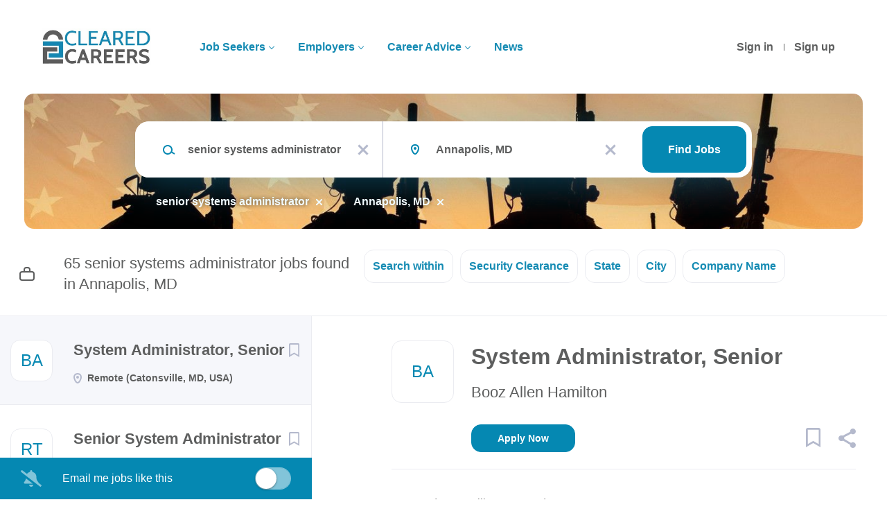

--- FILE ---
content_type: text/html;charset=utf-8
request_url: https://clearedcareers.com/jobs/senior-systems-administrator-jobs-in-annapolis-md/
body_size: 13433
content:
<!DOCTYPE html>
<html lang="en">
<head>
    <meta charset="utf-8">
    <meta http-equiv="X-UA-Compatible" content="IE=edge">
    <meta name="viewport" content="width=device-width, initial-scale=1">
    <!-- The above 3 meta tags *must* come first in the head; any other head content must come *after* these tags -->

    <meta name="keywords" content="65 senior systems administrator jobs available in Annapolis, MD on Cleared Careers. Apply or sign up for job alerts to get new jobs by email.">
    <meta name="description" content="65 senior systems administrator jobs available in Annapolis, MD on Cleared Careers. Apply or sign up for job alerts to get new jobs by email.">
    <meta name="viewport" content="width=device-width, height=device-height, initial-scale=1.0, target-densityDpi=device-dpi">
    <link rel="alternate" type="application/rss+xml" title="Jobs" href="https://clearedcareers.com/rss/">

    <title>Senior systems administrator jobs in Annapolis, MD | Cleared Careers</title>

    <link href="https://cdn.smartjobboard.com/2025.09/templates/Shift/assets/styles.css" rel="stylesheet">

    <link href="https://clearedcareers.com/templates/Shift/assets/style/styles.css?v=1769100251.8614" rel="stylesheet" id="styles">

    <link rel="icon" href="https://clearedcareers.com/templates/Shift/assets/images/ClearedCareers_icon.png" type="image/x-icon" />
<meta name="robots" content="noindex">
<meta property="og:type" content="website" />
<meta property="og:site_name" content="Cleared Careers" />
<meta property="og:url" content="https://clearedcareers.com/jobs/senior-systems-administrator-jobs-in-annapolis-md/" />
<meta property="og:title" content="Senior systems administrator jobs in Annapolis, MD | Cleared Careers" />
<meta property="og:description" content="65 senior systems administrator jobs available in Annapolis, MD on Cleared Careers. Apply or sign up for job alerts to get new jobs by email." />
<meta property="og:image" content="https://clearedcareers.com/templates/Shift/assets/images/ClearedCareers_social.png" />
<meta name="twitter:image" content="https://clearedcareers.com/templates/Shift/assets/images/ClearedCareers_social.png">
<meta property="og:image" content="https://clearedcareers.com/templates/Shift/assets/images/ClearedCareers-logo.jpg" />
<script type="application/ld+json">{"@context":"https:\/\/schema.org","@type":"WebSite","url":"https:\/\/clearedcareers.com","image":"https:\/\/clearedcareers.com\/templates\/Shift\/assets\/images\/ClearedCareers-logo.jpg","description":"ClearedCareers.com connects cleared job seekers with security clearance jobs. Employers post their cleared jobs and make cleared connections with our registered job hunters. Cleared Careers can be found through us via our employment website, cleared hiring events, and online virtual job fairs. Positions on our site are for US security clearance holders.","keywords":"Cleared Careers Career Security Clearance Jobs Website Finding Cleared Jobs Making Cleared Connections","name":"Cleared Careers","potentialAction":{"@type":"SearchAction","target":"https:\/\/clearedcareers.com\/jobs\/?q={q}","query-input":"required name=q"}}</script>
            <!-- Global Site Tag (gtag.js) - Google Analytics -->
        <script async src="https://www.googletagmanager.com/gtag/js?id=UA-69410640-1"></script>
        <script>
            window.dataLayer = window.dataLayer || [];
            function gtag(){ dataLayer.push(arguments); }
            gtag('js', new Date());
                            gtag('config', 'UA-69410640-1', { 'anonymize_ip': true });
                                        gtag('config', 'UA-110320771-1', {
                    'anonymize_ip': true,
                    'dimension1': 'clearedcareers.mysmartjobboard.com',
                    'dimension2': 'Shift'
                });
                    </script>
                <!-- Google Tag Manager -->
        <script>(function(w,d,s,l,i){w[l]=w[l]||[];w[l].push({'gtm.start':
            new Date().getTime(),event:'gtm.js'});var f=d.getElementsByTagName(s)[0],
                    j=d.createElement(s),dl=l!='dataLayer'?'&l='+l:'';j.async=true;j.src=
                    'https://www.googletagmanager.com/gtm.js?id='+i+dl;f.parentNode.insertBefore(j,f);
                    })(window,document,'script','dataLayer','GTM-56BH6QK');</script>
        <!-- End Google Tag Manager -->
        <!-- Google Tag Manager (noscript) -->
        <noscript><iframe src="https://www.googletagmanager.com/ns.html?id=GTM-56BH6QK"
                          height="0" width="0" style="display:none;visibility:hidden"></iframe></noscript>
        <!-- End Google Tag Manager (noscript) -->
                <script>
            
            !function(f,b,e,v,n,t,s){if(f.fbq)return;n=f.fbq=function(){n.callMethod?
                n.callMethod.apply(n,arguments):n.queue.push(arguments)};if(!f._fbq)f._fbq=n;
                n.push=n;n.loaded=!0;n.version='2.0';n.queue=[];t=b.createElement(e);t.async=!0;
                t.src=v;s=b.getElementsByTagName(e)[0];s.parentNode.insertBefore(t,s)}(window,
                document,'script','https://connect.facebook.net/en_US/fbevents.js');
            
            fbq('init', '1020194561360443');
            fbq('track', 'PageView');
        </script>
        <noscript><img height="1" width="1" style="display:none"
                       src="https://www.facebook.com/tr?id=1020194561360443&ev=PageView&noscript=1"
            /></noscript>
    <script>
    </script>

<script>
window.dataLayer = window.dataLayer || [];
window.dataLayer.push({
    "search_keyword": "senior systems administrator",
    "search_location": "Annapolis, MD",
    "logged_in": "no",
    "site_name": "clearedcareers.com",
    "page_type": "search",
    "page_name": "Senior systems administrator jobs in Annapolis, MD"
});</script>    <style type="text/css">.search-results__top .search-results__title {
 display: none;
}

.navbar-left .navbar__item a {
 color: #158bb3 !important;
 font-weight: bold; 
}

.listing__title, .main-sections__backfill .listing__title {
    color: #FF0000 !important;
    padding-left: 10px;
}

.navbar__link, navbar__item active {
    background: none;
    color: #5d5e5e !important;
}

.form .form-label {
  color: #158bb3 !important;
 font-weight: bold; 
}

.title__secondary, .title__primary, .listing-item__info--item, .btn__refine-search, .product-item__title, .details-body__title, .listing-item__title, .widget-title{
  color: #158bb3 !important;
 font-weight: bold; 
}


.refine-search__item-list {
    margin: 15px 0;
    font-size: 15px; !important;
}

.video-container { position: relative; padding-bottom: 56.25%; padding-top: 30px; height: 0; overflow: hidden; }

.video-container iframe, .video-container object, .video-container embed { position: absolute; top: 0; left: 0; width: 100%; height: 100%; 
}

.well.product-item, .refine-search .btn__refine-search[aria-expanded="true"] {
  background: aliceblue;
}</style>
    <script>
  const urlPath = window.location.pathname;

   if (urlPath === '/resumes') {
     document.addEventListener('DOMContentLoaded', function(){	
       let toggleCount = document.querySelector('.search-results-subtitle');
       toggleCount.style.color = 'white';
       toggleCount.style.display = 'none';
     });
   }
</script>
</head>
<body >
    <a class="sr-only sr-only-focusable skip-to-main-content" href="#nav-body">Skip to main content</a>

<nav class="navbar navbar-default">
	<div class="container container-fluid">
		<div class="burger-button__wrapper burger-button__wrapper__js visible-sm visible-xs"
			 data-target="#navbar-collapse" data-toggle="collapse">
			<a href="#" title="Menu"><div class="burger-button"></div></a>
		</div>
		<div class="logo navbar-header">
			<a class="logo__text navbar-brand" href="https://clearedcareers.com">
				<img src="https://clearedcareers.com/templates/Shift/assets/images/ClearedCareers-logo.jpg" alt="Cleared Careers" />
			</a>
		</div>
		<div class="collapse navbar-collapse" id="navbar-collapse">
			<div class="navbar-menu-container">
				<ul class="nav navbar-nav navbar-right">
											<li class="navbar__item ">
							<a class="navbar__link" href="https://clearedcareers.com/login/">Sign in</a>
						</li>
						<li class="navbar__item ">
							<a class="navbar__link" href="https://clearedcareers.com/registration/">Sign up</a>
						</li>
									</ul>
				<div>
					<ul class="nav navbar-nav navbar-left">
            <li class="navbar__item  dropdown">
            <a class="navbar__link" href="#" >Job Seekers</a>
                            <ul class="dropdown-menu">
                                            <li class="navbar__item ">
                            <a class="navbar__link" href="https://clearedcareers.com/add-listing/?listing_type_id=Resume" >Upload Resume</a>
                        </li>
                                            <li class="navbar__item ">
                            <a class="navbar__link" href="/jobs/" >Find a Job</a>
                        </li>
                                            <li class="navbar__item ">
                            <a class="navbar__link" href="https://clearedcareers.com/blog/january-28th-2026-job-fair/" >1/28 Job Fair (COS)</a>
                        </li>
                                            <li class="navbar__item ">
                            <a class="navbar__link" href="https://clearedcareers.com/blog/hiring-event/" >Upcoming Hiring Events</a>
                        </li>
                                    </ul>
                    </li>
            <li class="navbar__item  dropdown">
            <a class="navbar__link" href="#" >Employers</a>
                            <ul class="dropdown-menu">
                                            <li class="navbar__item ">
                            <a class="navbar__link" href="/employer-2025-cleared-careers-job-fair-rsvp/" >Job Fair RSVP</a>
                        </li>
                                            <li class="navbar__item ">
                            <a class="navbar__link" href="/hiring-event-information-request/" >Job Fair RFI</a>
                        </li>
                                            <li class="navbar__item ">
                            <a class="navbar__link" href="/hiring-events/" >Job Fairs</a>
                        </li>
                                            <li class="navbar__item ">
                            <a class="navbar__link" href="/add-listing/?listing_type_id=Job" >Post a Job</a>
                        </li>
                                            <li class="navbar__item ">
                            <a class="navbar__link" href="https://clearedcareers.com/blog/testimonials/" >Testimonials</a>
                        </li>
                                            <li class="navbar__item ">
                            <a class="navbar__link" href="/resume-database/" >Resume Database</a>
                        </li>
                                            <li class="navbar__item ">
                            <a class="navbar__link" href="/employer-products/" >Pricing Plans</a>
                        </li>
                                            <li class="navbar__item ">
                            <a class="navbar__link" href="/resumes/" >Search Resumes</a>
                        </li>
                                    </ul>
                    </li>
            <li class="navbar__item  dropdown">
            <a class="navbar__link" href="#" >Career Advice</a>
                            <ul class="dropdown-menu">
                                            <li class="navbar__item ">
                            <a class="navbar__link" href="/job_fair_tips/" >Job Fair Tips</a>
                        </li>
                                            <li class="navbar__item ">
                            <a class="navbar__link" href="/virtual-job-fair-tips/" >Virtual Event Tips</a>
                        </li>
                                            <li class="navbar__item ">
                            <a class="navbar__link" href="https://clearedcareers.com/blog/career-advice/" >Articles</a>
                        </li>
                                    </ul>
                    </li>
            <li class="navbar__item ">
            <a class="navbar__link" href="https://clearedcareers.com/blog/contracts/" >News</a>
                    </li>
    </ul>


				</div>
			</div>
		</div>
	</div>
</nav>

<div id="apply-modal" class="modal fade" tabindex="-1">
	<div class="modal-dialog">
		<div class="modal-content">
			<div class="modal-header">
				<button type="button" class="close" data-dismiss="modal" aria-label="Close"></button>
				<h4 class="modal-title"></h4>
			</div>
			<div class="modal-body">
			</div>
		</div>
	</div>
</div>

<a id="nav-body" class="skip-content" tabindex="-1"></a>
                    
    <div class="page-row page-row-expanded">
        <div class="display-item">
            

	<div class="search-header search-header__with-current-search"></div>
	<div class="quick-search__inner-pages quick-search__inner-pages__with-current-search ">
			<div class="container container-fluid quick-search">
	<div class="quick-search__wrapper well">
		<form action="https://clearedcareers.com/jobs/" class="form-inline row" target="_top">
			<div class="form-group form-group__input  form-group__keywords">
				<label for="keywords" class="form-label sr-only">Keywords</label>
				<input type="text" value="senior systems administrator" class="form-control form-control__centered" name="q" id="keywords" placeholder="Keywords" />
			</div>
							<div class="form-group form-group__input form-group__Location">
					<label for="Location" class="form-label sr-only">Location</label>
<input type="text" name="l" id="Location" class="form-control form-control__google-location" value="Annapolis, MD" placeholder="Location"/>
<input type="hidden" name="r" disabled />
				</div>
																																									<div class="form-group form-group__btn">
				<label for="quick-search" class="form-label sr-only">Find Jobs</label>
				<button id="quick-search" type="submit" class="quick-search__find btn btn__orange btn__bold ">Find Jobs</button>
			</div>
		</form>
	</div>
</div>



					<div class="container container-fluid current-search-container hidden-xs">
				<div class="current-search">
																		<a class="badge" href="https://clearedcareers.com/jobs/?l=Annapolis%2C%20MD" aria-label="Remove &quot;senior systems administrator&quot; from search">senior systems administrator</a>
																								<a class="badge" href="https://clearedcareers.com/jobs/?q=senior%20systems%20administrator" aria-label="Remove &quot;Annapolis, MD&quot; from search">Annapolis, MD</a>
															</div>
			</div>
			</div>

	<div class="container search-results-container ">
		<div class="details-body row">
			<div class="search-results__top  clearfix col-sm-5">
				                    <h1 class="search-results-subtitle">
                        <span>65 senior systems administrator jobs found in Annapolis, MD</span>
					</h1>
							</div>

			
							<div class="refine-search">
					<a class="toggle--refine-search visible-xs" role="button" data-toggle="collapse" href="#" aria-expanded="true">
						Refine Search					</a>
					<div class="refine-search__wrapper" id="refine-search__wrapper">
						<div class=" visible-xs">
							<div class="header-back-container">
								<a class="toggle--refine-search icon-delete" role="button" data-toggle="collapse" href="#" aria-expanded="true">
									Refine Search								</a>
							</div>
						</div>

						<div id="refine-search__content">
	<div class="panel">
		<div class="refine-search__wrapper__selector hidden-xs">
                        							<div class="refine-search__block">
					<a href="javascript:void(0)" role="button" id="refine-button-radius" class="btn__refine-search" data-toggle="collapse" data-target="#refine-block-radius" data-parent="#refine-search__content" aria-expanded="false">
						Search within					</a>
				</div>
			                            <div class="refine-search__block">
                    <a href="javascript:void(0)" role="button" id="refine-button-custom_field_SecurityClearance_2064" class="btn__refine-search" data-toggle="collapse" data-target="#refine-block-custom_field_SecurityClearance_2064" data-parent="#refine-search__content" aria-expanded="false">
                                                Security Clearance                    </a>
                </div>
                            <div class="refine-search__block">
                    <a href="javascript:void(0)" role="button" id="refine-button-State" class="btn__refine-search" data-toggle="collapse" data-target="#refine-block-State" data-parent="#refine-search__content" aria-expanded="false">
                                                State                    </a>
                </div>
                            <div class="refine-search__block">
                    <a href="javascript:void(0)" role="button" id="refine-button-City" class="btn__refine-search" data-toggle="collapse" data-target="#refine-block-City" data-parent="#refine-search__content" aria-expanded="false">
                                                City                    </a>
                </div>
                            <div class="refine-search__block">
                    <a href="javascript:void(0)" role="button" id="refine-button-CompanyName" class="btn__refine-search" data-toggle="collapse" data-target="#refine-block-CompanyName" data-parent="#refine-search__content" aria-expanded="false">
                                                Company Name                    </a>
                </div>
            		</div>

        
					<div class="collapse clearfix" id="refine-block-radius" >
				<div class="refine-search__block__title visible-xs">
					Search within				</div>

				<div class="refine-search__block__grid refine-search__block__grid__search-within">
											<a class="refine-search__item " href="https://clearedcareers.com/jobs/?q=senior%20systems%20administrator&l=Annapolis%2C%20MD&r=10" rel="nofollow">
							<span class="refine-search__value">10 miles</span>
						</a>
											<a class="refine-search__item " href="https://clearedcareers.com/jobs/?q=senior%20systems%20administrator&l=Annapolis%2C%20MD&r=20" rel="nofollow">
							<span class="refine-search__value">20 miles</span>
						</a>
											<a class="refine-search__item refine-search__item-radius-active" href="https://clearedcareers.com/jobs/?q=senior%20systems%20administrator&l=Annapolis%2C%20MD&r=50" rel="nofollow">
							<span class="refine-search__value">50 miles</span>
						</a>
											<a class="refine-search__item " href="https://clearedcareers.com/jobs/?q=senior%20systems%20administrator&l=Annapolis%2C%20MD&r=100" rel="nofollow">
							<span class="refine-search__value">100 miles</span>
						</a>
											<a class="refine-search__item " href="https://clearedcareers.com/jobs/?q=senior%20systems%20administrator&l=Annapolis%2C%20MD&r=200" rel="nofollow">
							<span class="refine-search__value">200 miles</span>
						</a>
									</div>
			</div>
		
					<div class="collapse clearfix" id="refine-block-custom_field_SecurityClearance_2064" >
				<div class="refine-search__block__title visible-xs">
										Security Clearance				</div>
				<div class="refine-search__block__grid refine-search__block__grid__flex" id="refine-block-flex-custom_field_SecurityClearance_2064">
                                            <a class="refine-search__item" href="https://clearedcareers.com/jobs/?q=senior%20systems%20administrator&l=Annapolis%2C%20MD&security_clearance=TS%2FSCI%20Poly" rel="nofollow">
                            <span class="refine-search__value">TS/SCI Poly</span>
                            <span class="refine-search__count">&nbsp;(24)</span>
                        </a>
                                            <a class="refine-search__item" href="https://clearedcareers.com/jobs/?q=senior%20systems%20administrator&l=Annapolis%2C%20MD&security_clearance=SECRET" rel="nofollow">
                            <span class="refine-search__value">SECRET</span>
                            <span class="refine-search__count">&nbsp;(17)</span>
                        </a>
                                            <a class="refine-search__item" href="https://clearedcareers.com/jobs/?q=senior%20systems%20administrator&l=Annapolis%2C%20MD&security_clearance=TS%2FSCI" rel="nofollow">
                            <span class="refine-search__value">TS/SCI</span>
                            <span class="refine-search__count">&nbsp;(11)</span>
                        </a>
                                            <a class="refine-search__item" href="https://clearedcareers.com/jobs/?q=senior%20systems%20administrator&l=Annapolis%2C%20MD&security_clearance=Top%20Secret" rel="nofollow">
                            <span class="refine-search__value">Top Secret</span>
                            <span class="refine-search__count">&nbsp;(8)</span>
                        </a>
                                            <a class="refine-search__item" href="https://clearedcareers.com/jobs/?q=senior%20systems%20administrator&l=Annapolis%2C%20MD&security_clearance=TS%2FSCI%20CI%20Poly" rel="nofollow">
                            <span class="refine-search__value">TS/SCI CI Poly</span>
                            <span class="refine-search__count">&nbsp;(4)</span>
                        </a>
                                            <a class="refine-search__item" href="https://clearedcareers.com/jobs/?q=senior%20systems%20administrator&l=Annapolis%2C%20MD&security_clearance=TS%2FSCI%20FS%20Poly" rel="nofollow">
                            <span class="refine-search__value">TS/SCI FS Poly</span>
                            <span class="refine-search__count">&nbsp;(1)</span>
                        </a>
                    				</div>
			</div>
					<div class="collapse clearfix" id="refine-block-State" >
				<div class="refine-search__block__title visible-xs">
										State				</div>
				<div class="refine-search__block__grid refine-search__block__grid__flex" id="refine-block-flex-State">
                                            <a class="refine-search__item" href="https://clearedcareers.com/jobs/?q=senior%20systems%20administrator&l=Annapolis%2C%20MD&state=Remote" rel="nofollow">
                            <span class="refine-search__value">Remote</span>
                            <span class="refine-search__count">&nbsp;(43)</span>
                        </a>
                                            <a class="refine-search__item" href="https://clearedcareers.com/jobs/?q=senior%20systems%20administrator&l=Annapolis%2C%20MD&state=Maryland" rel="nofollow">
                            <span class="refine-search__value">Maryland</span>
                            <span class="refine-search__count">&nbsp;(38)</span>
                        </a>
                                            <a class="refine-search__item" href="https://clearedcareers.com/jobs/?q=senior%20systems%20administrator&l=Annapolis%2C%20MD&state=Virginia" rel="nofollow">
                            <span class="refine-search__value">Virginia</span>
                            <span class="refine-search__count">&nbsp;(24)</span>
                        </a>
                                            <a class="refine-search__item" href="https://clearedcareers.com/jobs/?q=senior%20systems%20administrator&l=Annapolis%2C%20MD&state=District%20of%20Columbia" rel="nofollow">
                            <span class="refine-search__value">District of Columbia</span>
                            <span class="refine-search__count">&nbsp;(3)</span>
                        </a>
                    				</div>
			</div>
					<div class="collapse clearfix" id="refine-block-City" >
				<div class="refine-search__block__title visible-xs">
										City				</div>
				<div class="refine-search__block__grid refine-search__block__grid__flex" id="refine-block-flex-City">
                                            <a class="refine-search__item" href="https://clearedcareers.com/jobs/?q=senior%20systems%20administrator&l=Annapolis%2C%20MD&city=Remote" rel="nofollow">
                            <span class="refine-search__value">Remote</span>
                            <span class="refine-search__count">&nbsp;(43)</span>
                        </a>
                                            <a class="refine-search__item" href="https://clearedcareers.com/jobs/?q=senior%20systems%20administrator&l=Annapolis%2C%20MD&city=Linthicum%20Heights" rel="nofollow">
                            <span class="refine-search__value">Linthicum Heights</span>
                            <span class="refine-search__count">&nbsp;(10)</span>
                        </a>
                                            <a class="refine-search__item" href="https://clearedcareers.com/jobs/?q=senior%20systems%20administrator&l=Annapolis%2C%20MD&city=Baltimore" rel="nofollow">
                            <span class="refine-search__value">Baltimore</span>
                            <span class="refine-search__count">&nbsp;(8)</span>
                        </a>
                                            <a class="refine-search__item" href="https://clearedcareers.com/jobs/?q=senior%20systems%20administrator&l=Annapolis%2C%20MD&city=Fort%20Meade" rel="nofollow">
                            <span class="refine-search__value">Fort Meade</span>
                            <span class="refine-search__count">&nbsp;(8)</span>
                        </a>
                                            <a class="refine-search__item" href="https://clearedcareers.com/jobs/?q=senior%20systems%20administrator&l=Annapolis%2C%20MD&city=Reston" rel="nofollow">
                            <span class="refine-search__value">Reston</span>
                            <span class="refine-search__count">&nbsp;(7)</span>
                        </a>
                                            <a class="refine-search__item" href="https://clearedcareers.com/jobs/?q=senior%20systems%20administrator&l=Annapolis%2C%20MD&city=McLean" rel="nofollow">
                            <span class="refine-search__value">McLean</span>
                            <span class="refine-search__count">&nbsp;(5)</span>
                        </a>
                                            <a class="refine-search__item" href="https://clearedcareers.com/jobs/?q=senior%20systems%20administrator&l=Annapolis%2C%20MD&city=Arlington" rel="nofollow">
                            <span class="refine-search__value">Arlington</span>
                            <span class="refine-search__count">&nbsp;(4)</span>
                        </a>
                                            <a class="refine-search__item" href="https://clearedcareers.com/jobs/?q=senior%20systems%20administrator&l=Annapolis%2C%20MD&city=Springfield" rel="nofollow">
                            <span class="refine-search__value">Springfield</span>
                            <span class="refine-search__count">&nbsp;(4)</span>
                        </a>
                                            <a class="refine-search__item" href="https://clearedcareers.com/jobs/?q=senior%20systems%20administrator&l=Annapolis%2C%20MD&city=Alexandria" rel="nofollow">
                            <span class="refine-search__value">Alexandria</span>
                            <span class="refine-search__count">&nbsp;(3)</span>
                        </a>
                                            <a class="refine-search__item" href="https://clearedcareers.com/jobs/?q=senior%20systems%20administrator&l=Annapolis%2C%20MD&city=Washington" rel="nofollow">
                            <span class="refine-search__value">Washington</span>
                            <span class="refine-search__count">&nbsp;(3)</span>
                        </a>
                                            <a class="refine-search__item" href="https://clearedcareers.com/jobs/?q=senior%20systems%20administrator&l=Annapolis%2C%20MD&city=Elkridge" rel="nofollow">
                            <span class="refine-search__value">Elkridge</span>
                            <span class="refine-search__count">&nbsp;(2)</span>
                        </a>
                                            <a class="refine-search__item" href="https://clearedcareers.com/jobs/?q=senior%20systems%20administrator&l=Annapolis%2C%20MD&city=Lexington%20Park" rel="nofollow">
                            <span class="refine-search__value">Lexington Park</span>
                            <span class="refine-search__count">&nbsp;(2)</span>
                        </a>
                                            <a class="refine-search__item" href="https://clearedcareers.com/jobs/?q=senior%20systems%20administrator&l=Annapolis%2C%20MD&city=Catonsville" rel="nofollow">
                            <span class="refine-search__value">Catonsville</span>
                            <span class="refine-search__count">&nbsp;(1)</span>
                        </a>
                                            <a class="refine-search__item" href="https://clearedcareers.com/jobs/?q=senior%20systems%20administrator&l=Annapolis%2C%20MD&city=College%20Park" rel="nofollow">
                            <span class="refine-search__value">College Park</span>
                            <span class="refine-search__count">&nbsp;(1)</span>
                        </a>
                                            <a class="refine-search__item" href="https://clearedcareers.com/jobs/?q=senior%20systems%20administrator&l=Annapolis%2C%20MD&city=Falls%20Church" rel="nofollow">
                            <span class="refine-search__value">Falls Church</span>
                            <span class="refine-search__count">&nbsp;(1)</span>
                        </a>
                                            <a class="refine-search__item" href="https://clearedcareers.com/jobs/?q=senior%20systems%20administrator&l=Annapolis%2C%20MD&city=Fulton" rel="nofollow">
                            <span class="refine-search__value">Fulton</span>
                            <span class="refine-search__count">&nbsp;(1)</span>
                        </a>
                    				</div>
			</div>
					<div class="collapse clearfix" id="refine-block-CompanyName" >
				<div class="refine-search__block__title visible-xs">
										Company Name				</div>
				<div class="refine-search__block__grid refine-search__block__grid__flex" id="refine-block-flex-CompanyName">
                                            <a class="refine-search__item" href="https://clearedcareers.com/jobs/?q=senior%20systems%20administrator&l=Annapolis%2C%20MD&company=Booz%20Allen%20Hamilton" rel="nofollow">
                            <span class="refine-search__value">Booz Allen Hamilton</span>
                            <span class="refine-search__count">&nbsp;(34)</span>
                        </a>
                                            <a class="refine-search__item" href="https://clearedcareers.com/jobs/?q=senior%20systems%20administrator&l=Annapolis%2C%20MD&company=Northrop%20Grumman" rel="nofollow">
                            <span class="refine-search__value">Northrop Grumman</span>
                            <span class="refine-search__count">&nbsp;(25)</span>
                        </a>
                                            <a class="refine-search__item" href="https://clearedcareers.com/jobs/?q=senior%20systems%20administrator&l=Annapolis%2C%20MD&company=RTX" rel="nofollow">
                            <span class="refine-search__value">RTX</span>
                            <span class="refine-search__count">&nbsp;(5)</span>
                        </a>
                                            <a class="refine-search__item" href="https://clearedcareers.com/jobs/?q=senior%20systems%20administrator&l=Annapolis%2C%20MD&company=Constellation%20Technologies" rel="nofollow">
                            <span class="refine-search__value">Constellation Technologies</span>
                            <span class="refine-search__count">&nbsp;(1)</span>
                        </a>
                    				</div>
			</div>
			</div>
</div>



					</div>
				</div>

									<div class="container container-fluid current-search-container visible-xs">
						<div class="current-search">
                            																								<a class="badge" href="https://clearedcareers.com/jobs/?l=Annapolis%2C%20MD" aria-label="Remove &quot;senior systems administrator&quot; from search">senior systems administrator</a>
																																<a class="badge" href="https://clearedcareers.com/jobs/?q=senior%20systems%20administrator" aria-label="Remove &quot;Annapolis, MD&quot; from search">Annapolis, MD</a>
																					</div>
					</div>
															</div>

		<a id="nav-job-list" class="skip-content" tabindex="-1"></a>

		<div class="details-body details-body__search details-body__search-border row ">
			<div class="search-results search-results__listings-left">
				<div class="row">
					<div class="search-results__listings-left__scroll-container search-results__listings-left__scroll-container__with-alert">
						<div class="widgets__container editable-only     " data-name="job_search_list">
            <div class="section" data-type="listing_search_list" data-name="Job Search List" >
            			<article class="media listing-item listing-item__jobs   " data-id="788269">
            <div class="listing-item-left">
            <div class="listing-item__logo">
                                    <span class="image__fallback" title="Booz Allen Hamilton">
                        BA
                    </span>
                            </div>
                    </div>
    
    <div class="listing-item-center">
        <div class="listing-item__title">
                            <a href="https://clearedcareers.com/job/788269/system-administrator-senior/" class="link">System Administrator, Senior</a>
                                </div>
        <div class="listing-item-right">
                            <a class="save-job" data-toggle="modal" data-target="#apply-modal" data-id="788269" title="Save" data-href="/saved-jobs/?id=788269&action=save&reload=✓" rel="nofollow" href="#"></a>
                    </div>
        <div class="listing-item__about">
                                        <div class="listing-item__additional listing-item__additional--location">
                    Remote (Catonsville, MD, USA)
                </div>
                    </div>
                    </div>
</article>

						<article class="media listing-item listing-item__jobs   " data-id="791315">
            <div class="listing-item-left">
            <div class="listing-item__logo">
                                    <span class="image__fallback" title="RTX">
                        RT
                    </span>
                            </div>
                    </div>
    
    <div class="listing-item-center">
        <div class="listing-item__title">
                            <a href="https://clearedcareers.com/job/791315/senior-system-administrator/" class="link">Senior System Administrator</a>
                                </div>
        <div class="listing-item-right">
                            <a class="save-job" data-toggle="modal" data-target="#apply-modal" data-id="791315" title="Save" data-href="/saved-jobs/?id=791315&action=save&reload=✓" rel="nofollow" href="#"></a>
                    </div>
        <div class="listing-item__about">
                                        <div class="listing-item__additional listing-item__additional--location">
                    Remote (Springfield, VA, USA)
                </div>
                    </div>
                    </div>
</article>

						<article class="media listing-item listing-item__jobs   " data-id="791189">
            <div class="listing-item-left">
            <div class="listing-item__logo">
                                    <span class="image__fallback" title="RTX">
                        RT
                    </span>
                            </div>
                    </div>
    
    <div class="listing-item-center">
        <div class="listing-item__title">
                            <a href="https://clearedcareers.com/job/791189/senior-system-administrator/" class="link">Senior System Administrator</a>
                                </div>
        <div class="listing-item-right">
                            <a class="save-job" data-toggle="modal" data-target="#apply-modal" data-id="791189" title="Save" data-href="/saved-jobs/?id=791189&action=save&reload=✓" rel="nofollow" href="#"></a>
                    </div>
        <div class="listing-item__about">
                                        <div class="listing-item__additional listing-item__additional--location">
                    Remote (Springfield, VA, USA)
                </div>
                    </div>
                    </div>
</article>

						<article class="media listing-item listing-item__jobs   " data-id="789158">
            <div class="listing-item-left">
            <div class="listing-item__logo">
                                    <span class="image__fallback" title="Constellation Technologies">
                        CT
                    </span>
                            </div>
                    </div>
    
    <div class="listing-item-center">
        <div class="listing-item__title">
                            <a href="https://clearedcareers.com/job/789158/systems-administrator-senior/" class="link">Systems Administrator Senior</a>
                                </div>
        <div class="listing-item-right">
                            <a class="save-job" data-toggle="modal" data-target="#apply-modal" data-id="789158" title="Save" data-href="/saved-jobs/?id=789158&action=save&reload=✓" rel="nofollow" href="#"></a>
                    </div>
        <div class="listing-item__about">
                                        <div class="listing-item__additional listing-item__additional--location">
                    MD, USA
                </div>
                    </div>
                    </div>
</article>

						<article class="media listing-item listing-item__jobs   " data-id="788844">
            <div class="listing-item-left">
            <div class="listing-item__logo">
                                    <span class="image__fallback" title="Booz Allen Hamilton">
                        BA
                    </span>
                            </div>
                    </div>
    
    <div class="listing-item-center">
        <div class="listing-item__title">
                            <a href="https://clearedcareers.com/job/788844/systems-engineer-senior/" class="link">Systems Engineer, Senior</a>
                                </div>
        <div class="listing-item-right">
                            <a class="save-job" data-toggle="modal" data-target="#apply-modal" data-id="788844" title="Save" data-href="/saved-jobs/?id=788844&action=save&reload=✓" rel="nofollow" href="#"></a>
                    </div>
        <div class="listing-item__about">
                                        <div class="listing-item__additional listing-item__additional--location">
                    Remote (Fort Meade, MD, USA)
                </div>
                    </div>
                    </div>
</article>

						<article class="media listing-item listing-item__jobs   " data-id="788493">
            <div class="listing-item-left">
            <div class="listing-item__logo">
                                    <span class="image__fallback" title="Booz Allen Hamilton">
                        BA
                    </span>
                            </div>
                    </div>
    
    <div class="listing-item-center">
        <div class="listing-item__title">
                            <a href="https://clearedcareers.com/job/788493/cloud-engineer-senior/" class="link">Cloud Engineer, Senior</a>
                                </div>
        <div class="listing-item-right">
                            <a class="save-job" data-toggle="modal" data-target="#apply-modal" data-id="788493" title="Save" data-href="/saved-jobs/?id=788493&action=save&reload=✓" rel="nofollow" href="#"></a>
                    </div>
        <div class="listing-item__about">
                                        <div class="listing-item__additional listing-item__additional--location">
                    Remote (Fort Meade, MD, USA)
                </div>
                    </div>
                    </div>
</article>

						<article class="media listing-item listing-item__jobs   " data-id="790794">
            <div class="listing-item-left">
            <div class="listing-item__logo">
                                    <span class="image__fallback" title="Northrop Grumman">
                        NG
                    </span>
                            </div>
                    </div>
    
    <div class="listing-item-center">
        <div class="listing-item__title">
                            <a href="https://clearedcareers.com/job/790794/sr-principal-netapp-storage-administrator/" class="link">Sr. Principal NetApp Storage Administrator</a>
                                </div>
        <div class="listing-item-right">
                            <a class="save-job" data-toggle="modal" data-target="#apply-modal" data-id="790794" title="Save" data-href="/saved-jobs/?id=790794&action=save&reload=✓" rel="nofollow" href="#"></a>
                    </div>
        <div class="listing-item__about">
                                        <div class="listing-item__additional listing-item__additional--location">
                    Remote (Linthicum Heights, MD, USA)
                </div>
                    </div>
                    </div>
</article>

						<article class="media listing-item listing-item__jobs   " data-id="790345">
            <div class="listing-item-left">
            <div class="listing-item__logo">
                                    <span class="image__fallback" title="Northrop Grumman">
                        NG
                    </span>
                            </div>
                    </div>
    
    <div class="listing-item-center">
        <div class="listing-item__title">
                            <a href="https://clearedcareers.com/job/790345/sr-principal-digital-integration-and-test-engineer/" class="link">Sr. Principal Digital Integration and Test Engineer</a>
                                </div>
        <div class="listing-item-right">
                            <a class="save-job" data-toggle="modal" data-target="#apply-modal" data-id="790345" title="Save" data-href="/saved-jobs/?id=790345&action=save&reload=✓" rel="nofollow" href="#"></a>
                    </div>
        <div class="listing-item__about">
                                        <div class="listing-item__additional listing-item__additional--location">
                    Linthicum Heights, MD, USA
                </div>
                    </div>
                    </div>
</article>

						<article class="media listing-item listing-item__jobs   " data-id="790553">
            <div class="listing-item-left">
            <div class="listing-item__logo">
                                    <span class="image__fallback" title="Northrop Grumman">
                        NG
                    </span>
                            </div>
                    </div>
    
    <div class="listing-item-center">
        <div class="listing-item__title">
                            <a href="https://clearedcareers.com/job/790553/principal-sr-principal-systems-administrator/" class="link">Principal/Sr. Principal Systems Administrator</a>
                                </div>
        <div class="listing-item-right">
                            <a class="save-job" data-toggle="modal" data-target="#apply-modal" data-id="790553" title="Save" data-href="/saved-jobs/?id=790553&action=save&reload=✓" rel="nofollow" href="#"></a>
                    </div>
        <div class="listing-item__about">
                                        <div class="listing-item__additional listing-item__additional--location">
                    MD, USA
                </div>
                    </div>
                    </div>
</article>

						<article class="media listing-item listing-item__jobs   " data-id="789283">
            <div class="listing-item-left">
            <div class="listing-item__logo">
                                    <span class="image__fallback" title="Northrop Grumman">
                        NG
                    </span>
                            </div>
                    </div>
    
    <div class="listing-item-center">
        <div class="listing-item__title">
                            <a href="https://clearedcareers.com/job/789283/principal-contract-administrator-senior-principal-contract-administrator/" class="link">Principal Contract Administrator/Senior Principal Contract Administrator</a>
                                </div>
        <div class="listing-item-right">
                            <a class="save-job" data-toggle="modal" data-target="#apply-modal" data-id="789283" title="Save" data-href="/saved-jobs/?id=789283&action=save&reload=✓" rel="nofollow" href="#"></a>
                    </div>
        <div class="listing-item__about">
                                        <div class="listing-item__additional listing-item__additional--location">
                    Baltimore, MD, USA
                </div>
                    </div>
                    </div>
</article>

						<article class="media listing-item listing-item__jobs   " data-id="789063">
            <div class="listing-item-left">
            <div class="listing-item__logo">
                                    <span class="image__fallback" title="Booz Allen Hamilton">
                        BA
                    </span>
                            </div>
                    </div>
    
    <div class="listing-item-center">
        <div class="listing-item__title">
                            <a href="https://clearedcareers.com/job/789063/cyber-operations-engineer/" class="link">Cyber Operations Engineer</a>
                                </div>
        <div class="listing-item-right">
                            <a class="save-job" data-toggle="modal" data-target="#apply-modal" data-id="789063" title="Save" data-href="/saved-jobs/?id=789063&action=save&reload=✓" rel="nofollow" href="#"></a>
                    </div>
        <div class="listing-item__about">
                                        <div class="listing-item__additional listing-item__additional--location">
                    Remote (Alexandria, VA, USA)
                </div>
                    </div>
                    </div>
</article>

						<article class="media listing-item listing-item__jobs   " data-id="788827">
            <div class="listing-item-left">
            <div class="listing-item__logo">
                                    <span class="image__fallback" title="Booz Allen Hamilton">
                        BA
                    </span>
                            </div>
                    </div>
    
    <div class="listing-item-center">
        <div class="listing-item__title">
                            <a href="https://clearedcareers.com/job/788827/cloud-engineer-senior/" class="link">Cloud Engineer, Senior</a>
                                </div>
        <div class="listing-item-right">
                            <a class="save-job" data-toggle="modal" data-target="#apply-modal" data-id="788827" title="Save" data-href="/saved-jobs/?id=788827&action=save&reload=✓" rel="nofollow" href="#"></a>
                    </div>
        <div class="listing-item__about">
                                        <div class="listing-item__additional listing-item__additional--location">
                    Remote (Alexandria, VA, USA)
                </div>
                    </div>
                    </div>
</article>

						<article class="media listing-item listing-item__jobs   " data-id="788674">
            <div class="listing-item-left">
            <div class="listing-item__logo">
                                    <span class="image__fallback" title="Booz Allen Hamilton">
                        BA
                    </span>
                            </div>
                    </div>
    
    <div class="listing-item-center">
        <div class="listing-item__title">
                            <a href="https://clearedcareers.com/job/788674/cloud-engineer-senior/" class="link">Cloud Engineer, Senior</a>
                                </div>
        <div class="listing-item-right">
                            <a class="save-job" data-toggle="modal" data-target="#apply-modal" data-id="788674" title="Save" data-href="/saved-jobs/?id=788674&action=save&reload=✓" rel="nofollow" href="#"></a>
                    </div>
        <div class="listing-item__about">
                                        <div class="listing-item__additional listing-item__additional--location">
                    Remote (Arlington, VA, USA)
                </div>
                    </div>
                    </div>
</article>

						<article class="media listing-item listing-item__jobs   " data-id="791372">
            <div class="listing-item-left">
            <div class="listing-item__logo">
                                    <span class="image__fallback" title="RTX">
                        RT
                    </span>
                            </div>
                    </div>
    
    <div class="listing-item-center">
        <div class="listing-item__title">
                            <a href="https://clearedcareers.com/job/791372/senior-administrative-specialist/" class="link">Senior Administrative Specialist</a>
                                </div>
        <div class="listing-item-right">
                            <a class="save-job" data-toggle="modal" data-target="#apply-modal" data-id="791372" title="Save" data-href="/saved-jobs/?id=791372&action=save&reload=✓" rel="nofollow" href="#"></a>
                    </div>
        <div class="listing-item__about">
                                        <div class="listing-item__additional listing-item__additional--location">
                    Remote (Springfield, VA, USA)
                </div>
                    </div>
                    </div>
</article>

						<article class="media listing-item listing-item__jobs   " data-id="788898">
            <div class="listing-item-left">
            <div class="listing-item__logo">
                                    <span class="image__fallback" title="Booz Allen Hamilton">
                        BA
                    </span>
                            </div>
                    </div>
    
    <div class="listing-item-center">
        <div class="listing-item__title">
                            <a href="https://clearedcareers.com/job/788898/devops-engineer-senior/" class="link">DevOps Engineer, Senior</a>
                                </div>
        <div class="listing-item-right">
                            <a class="save-job" data-toggle="modal" data-target="#apply-modal" data-id="788898" title="Save" data-href="/saved-jobs/?id=788898&action=save&reload=✓" rel="nofollow" href="#"></a>
                    </div>
        <div class="listing-item__about">
                                        <div class="listing-item__additional listing-item__additional--location">
                    Remote (Reston, VA, USA)
                </div>
                    </div>
                    </div>
</article>

						<article class="media listing-item listing-item__jobs   " data-id="788613">
            <div class="listing-item-left">
            <div class="listing-item__logo">
                                    <span class="image__fallback" title="Booz Allen Hamilton">
                        BA
                    </span>
                            </div>
                    </div>
    
    <div class="listing-item-center">
        <div class="listing-item__title">
                            <a href="https://clearedcareers.com/job/788613/systems-security-and-network-security-engineer/" class="link">Systems Security and Network Security Engineer</a>
                                </div>
        <div class="listing-item-right">
                            <a class="save-job" data-toggle="modal" data-target="#apply-modal" data-id="788613" title="Save" data-href="/saved-jobs/?id=788613&action=save&reload=✓" rel="nofollow" href="#"></a>
                    </div>
        <div class="listing-item__about">
                                        <div class="listing-item__additional listing-item__additional--location">
                    Remote (Lexington Park, MD, USA)
                </div>
                    </div>
                    </div>
</article>

						<article class="media listing-item listing-item__jobs   " data-id="788538">
            <div class="listing-item-left">
            <div class="listing-item__logo">
                                    <span class="image__fallback" title="Booz Allen Hamilton">
                        BA
                    </span>
                            </div>
                    </div>
    
    <div class="listing-item-center">
        <div class="listing-item__title">
                            <a href="https://clearedcareers.com/job/788538/systems-security-and-network-security-engineer/" class="link">Systems Security and Network Security Engineer</a>
                                </div>
        <div class="listing-item-right">
                            <a class="save-job" data-toggle="modal" data-target="#apply-modal" data-id="788538" title="Save" data-href="/saved-jobs/?id=788538&action=save&reload=✓" rel="nofollow" href="#"></a>
                    </div>
        <div class="listing-item__about">
                                        <div class="listing-item__additional listing-item__additional--location">
                    Remote (Lexington Park, MD, USA)
                </div>
                    </div>
                    </div>
</article>

						<article class="media listing-item listing-item__jobs   " data-id="788494">
            <div class="listing-item-left">
            <div class="listing-item__logo">
                                    <span class="image__fallback" title="Booz Allen Hamilton">
                        BA
                    </span>
                            </div>
                    </div>
    
    <div class="listing-item-center">
        <div class="listing-item__title">
                            <a href="https://clearedcareers.com/job/788494/rmf-cybersecurity-engineer/" class="link">RMF Cybersecurity Engineer</a>
                                </div>
        <div class="listing-item-right">
                            <a class="save-job" data-toggle="modal" data-target="#apply-modal" data-id="788494" title="Save" data-href="/saved-jobs/?id=788494&action=save&reload=✓" rel="nofollow" href="#"></a>
                    </div>
        <div class="listing-item__about">
                                        <div class="listing-item__additional listing-item__additional--location">
                    Remote (Fort Meade, MD, USA)
                </div>
                    </div>
                    </div>
</article>

						<article class="media listing-item listing-item__jobs   " data-id="788369">
            <div class="listing-item-left">
            <div class="listing-item__logo">
                                    <span class="image__fallback" title="Booz Allen Hamilton">
                        BA
                    </span>
                            </div>
                    </div>
    
    <div class="listing-item-center">
        <div class="listing-item__title">
                            <a href="https://clearedcareers.com/job/788369/software-developer/" class="link">Software Developer</a>
                                </div>
        <div class="listing-item-right">
                            <a class="save-job" data-toggle="modal" data-target="#apply-modal" data-id="788369" title="Save" data-href="/saved-jobs/?id=788369&action=save&reload=✓" rel="nofollow" href="#"></a>
                    </div>
        <div class="listing-item__about">
                                        <div class="listing-item__additional listing-item__additional--location">
                    Remote (Fort Meade, MD, USA)
                </div>
                    </div>
                    </div>
</article>

						<article class="media listing-item listing-item__jobs   " data-id="788372">
            <div class="listing-item-left">
            <div class="listing-item__logo">
                                    <span class="image__fallback" title="Booz Allen Hamilton">
                        BA
                    </span>
                            </div>
                    </div>
    
    <div class="listing-item-center">
        <div class="listing-item__title">
                            <a href="https://clearedcareers.com/job/788372/sharepoint-developer-senior/" class="link">SharePoint Developer, Senior</a>
                                </div>
        <div class="listing-item-right">
                            <a class="save-job" data-toggle="modal" data-target="#apply-modal" data-id="788372" title="Save" data-href="/saved-jobs/?id=788372&action=save&reload=✓" rel="nofollow" href="#"></a>
                    </div>
        <div class="listing-item__about">
                                        <div class="listing-item__additional listing-item__additional--location">
                    Remote (Fort Meade, MD, USA)
                </div>
                    </div>
                    </div>
</article>

			                <button type="button" class="load-more btn btn__white" data-page="1" data-backfilling="false" data-backfilling-page="0">
            Load more        </button>
    </div>

    </div>


					</div>
					<div class="section" data-type="job_alert_form" data-name="Job Alert Form"  >
    <div class="alert__form alert__form-search">
        <i class="fa fa-bell-slash alert--off" ></i>
        <label class="alert--off" >Email me jobs like this</label>

        <i class="fa fa-bell alert--on" style="display: none;"></i>
        <label class="alert--on" style="display: none;">Alerts for this search are on</label>

        <input type="checkbox" name="email_frequency" class="job-alert-switch"  data-unsubscribe-url="https://clearedcareers.com/job-alerts/unsubscribe/?q=senior%20systems%20administrator&l=Annapolis%2C%20MD">
    </div>

    </div>
				</div>
			</div>
			<div class="search-results__listing-right__scroll-container ">
				<div class="search-results__listing-right__scroll-container__listing-content">
                    
                </div>
											</div>
		</div>
	</div>


<script src="https://platform-api.sharethis.com/js/sharethis.js#property=5bd9571e8a1fb80011151c20" async="async"></script>

<div class="listing-results" id="clone-job-container" style="display: none">
	<div class="details-header">
		<a href="#" class="prev-tab sr-only sr-only-focusable">Back to job list</a>
		<div class="container" >
			<div class="results text-left visible-xs visible-sm">
				<a href="#" class="btn__back btn__back-action-backfill">
					Back				</a>
			</div>
			<div class="listing-item__main-info">
				<div class="listing-item-left listing-item__logo"></div>
				<h1 class="details-header__title"></h1>
				<div class="details-header__company"></div>
				<div class="details-header__actions">
					<div class="details-header__actions__right hidden-xs"></div>
				</div>
			</div>
			<ul class="listing-item__info" style="justify-content: left">
				<li class="listing-item__info--item listing-item__info--item-location"></li>
				<li class="listing-item__info--item listing-item__info--item-date"></li>
			</ul>
		</div>
	</div>
	<div class="container">
		<div class="row details-body">
			<div class="pull-left details-body__left">
				<div class="details-body__content content-text job-description"></div>
				<a href="#" class="next-tab sr-only sr-only-focusable">Go to job list</a>
			</div>
		</div>
	</div>
</div>

        </div>
    </div>

    
    <script src="https://cdn.smartjobboard.com/2025.09/templates/Shift/assets/scripts.js"></script>

    <script>
        // Set global javascript value for page
        window.SJB_GlobalSiteUrl = 'https://clearedcareers.com';
        window.SJB_UserSiteUrl   = 'https://clearedcareers.com';

        $('.toggle--refine-search').on('click', function(e) {
            e.preventDefault();
            $(this).toggleClass('collapsed');
            $('.refine-search__wrapper').toggleClass('show');
        });
        $(document).ready(function () {
            if (window.location.hash == '#comments') {
                setTimeout(function () {
                    $('html, body').animate({
                        scrollTop: $("#disqus_thread").offset().top
                    }, 1500);
                    window.location.hash = '';
                }, 1000)
            }
            $('.blog__comment-link').on('click', function () {
                $('html, body').animate({
                    scrollTop: $("#disqus_thread").offset().top
                }, 300);
            });
        })

    </script>

     <meta name="csrf-token" content="">                 <script>
                    $(document).ready(function() {
                        var recaptchaStarted = false;
                        function recaptchaLoad () {
                            if (!recaptchaStarted) {
                                recaptchaStarted = true;
                                $('body').append('<scr' + 'ipt src="https://www.google.com/recaptcha/api.js?onload=recaptchaOnLoad&render=explicit" async defer></scr' + 'ipt>')
                                $(window).off('scroll', recaptchaLoad);
                            }
                        }
                        $('.with-captcha :submit').each(function() {
                            if (!$(this).prop('disabled')) {
                                $(this).prop('disabled', true);
                                $(this).data('pre-captcha-disabled', true);
                            }
                        });
                        $('.with-captcha :input').keydown(recaptchaLoad);
                        setTimeout(recaptchaLoad, 5000);
                        $(window).on('scroll', recaptchaLoad);
                    });
                </script>            <script>
                var recaptchaLoaded = false;
                function recaptchaOnLoad() {
                    if (typeof captchaCompleted != 'undefined') {
                        return;
                    }
                    recaptchaLoaded = true;
                    $('.with-captcha').each(function() {
                        var form = $(this);
                        if (form.data('captcha-inited')) {
                            return true;
                        }
                        form.data('captcha-inited', true);
                        var recaptcha = $('<div class="recaptcha-container form-group"></div>');
                        form.find('input[type="submit"]')
                            .after(recaptcha);
                        recaptcha.uniqueId();
                        var id = grecaptcha.render(recaptcha.attr('id'), {
                            'sitekey': '6LcKwyAUAAAAANWAgSImC3RWxGe4Dz0A2qeuwwl3',
                            'size': 'invisible',
                            'badge': 'inline',
                            'hl': 'en',
                            'callback': function() {
                                form.data('captcha-triggered', true);
                                form.submit();
                            }
                        });
                
                        form.submit(function(e) {
                            if (!$(this).data('captcha-triggered')) {
                                e.preventDefault();
                                e.stopImmediatePropagation();
                                grecaptcha.execute(id);
                            }
                        });
                
                        var handlers = $._data(this, 'events')['submit'];
                        // take out the handler we just inserted from the end
                        var handler = handlers.pop();
                        // move it at the beginning
                        handlers.splice(0, 0, handler);
                        
                        $('.with-captcha :submit').each(function() {
                            if ($(this).prop('disabled') && $(this).data('pre-captcha-disabled')) {
                                $(this).prop('disabled', false);
                            }
                        });
                    });
                }
                
                function newRecaptchaForm() {
                    if (recaptchaLoaded) { // preventing node inserted before recaptcha load
                        recaptchaOnLoad();
                    }
                }
                const observer = new MutationObserver(newRecaptchaForm);
                observer.observe($('body').get(0), { childList: true, subtree: true });
            </script>     <div>         <script class="location-autocomplete">

            $('.form-control__google-location').keydown(function (e) {
                if (e.which == 13 && $('.ui-autocomplete:visible').length) {
                    return false;
                }
            });

            $('input.form-control__google-location').autocomplete({
                delay: 100,
                classes: {
                    'ui-autocomplete': 'google-autocomplete'
                },
                select: function(event) { // ios input cursor padding fix for long strings
                    setTimeout(function() {
                        event.target.blur();
                        event.target.focus();
                    }, 0);
                },
                source: function(request, response) {
                                            $.get('https://geo.smartjobboard.com/autocomplete/', {
                                                        l: request.term,
                            lang: 'en'
                        }, function(suggestions) {
                                                            if ('Remote'.toLocaleLowerCase().startsWith(request.term.toLocaleLowerCase())) {
                                    suggestions.unshift('Remote');
                                }
                                                        response(suggestions);
                        });
                                    }
            });

            $.ui.autocomplete.prototype._renderItem = function (ul, item) {
                var label = item.label.replace(new RegExp("([^\\w\\d]" + $.ui.autocomplete.escapeRegex(this.term) + ")", "i"), "<strong>$1</strong>");
                if (label == item.label) {
                    label = item.label.replace(new RegExp("(" + $.ui.autocomplete.escapeRegex(this.term) + ")", "i"), "<strong>$1</strong>");
                }
                item.label = label;
                return $("<li></li>")
                    .data("item.autocomplete", item)
                    .append("<a>" + item.label + "</a>")
                    .appendTo(ul);
            };

        </script>
    </div>
 	<script>
		function changeRefineItemsContainerHeight() {
			if ($(window).width() <= 767) {
				$('.refine-search__block__grid').css('max-height', 'inherit');
				return;
			}
			$('.refine-search__block__grid').each(function() {
				let maxItemWidth = 0;
				$(this).find('.refine-search__item').each(function() {
					maxItemWidth = $(this).outerWidth(true) > maxItemWidth ? $(this).outerWidth(true) : maxItemWidth;
				});
				$(this).css('max-height', $(this).find('.refine-search__item').length / parseInt($('#refine-search__content .panel').width() /  maxItemWidth) * 44 + 50);
			});
		}

		changeRefineItemsContainerHeight();
		$(window).on('resize orientationchange', changeRefineItemsContainerHeight);
	</script>
     <script>
        $(document).on('click', '.save-job', function() {
            var self = $(this);
            if (self.is('[data-toggle="modal"]')) {
                return false;
            }
            var isSaved = self.is('.save-job__saved');
            $.get('/saved-jobs/', {
                "action": isSaved ? 'delete' : 'save',
                "id": self.data('id')
            }, function(response) {
                self.toggleClass('save-job__saved', !isSaved);
                self.attr('title', isSaved ? 'Save' : 'Remove from saved');
            });
            return false;
        });

        
        if (!$('.search-results__listings-left__scroll-container').length) {
            $(document).on('click', '.listing-item', function() {
                if ($(this).is('.listing_item__backfilling')) {
                    window.open($(this).find('.listing-item__title a').attr('href'), '_blank');
                    return false;
                }
                window.location.href = $(this).find('.listing-item__title a').attr('href');
            })
        }
    </script>
         <div class="modal fade" id="create-alert-modal" tabindex="-1" role="dialog" aria-labelledby="create-alert-modal-label">
            <div class="modal-dialog" role="document">
                <div class="modal-content">
                    <div class="modal-header">
                        <button type="button" class="close" data-dismiss="modal" aria-label="Close"></button>
                        <h4 class="modal-title" id="create-alert-modal-label">Email me jobs like this</h4>
                    </div>
                    <div class="modal-body">
                        <form action="https://clearedcareers.com/job-alerts/create/?q=senior%20systems%20administrator&l=Annapolis%2C%20MD" method="get" class="form alert__form with-captcha">
                            <div class="alert__messages"></div>
                            <input type="hidden" name="action" value="save" />
                            <input type="hidden" name="email_frequency" value="daily">

                            <div class="form-group" data-field="email">
                                <label class="form-label" for="email">Your email <i class="required-dot"></i></label>
                                <input id="email" type="email" class="form-control"  name="email" value="" />

                            </div>

                            <div class="form-group text-center">
                                <input type="submit" name="save" value="Create alert" class="btn btn__orange btn__bold" />
                            </div>
                        </form>
                    </div>
                </div>
            </div>
        </div>

        <script>
            var jobAlertSwitcher = new Switchery($('.job-alert-switch').get(0), {
                'secondaryColor': 'rgba(255, 255, 255, 0.5)',
                'color': '#5d5e5e',
            });

            $('.alert--on, .alert--off').click(function() {
                $('.job-alert-switch').prop('checked', !$('.job-alert-switch').prop('checked'))
                $('.job-alert-switch').change();
            });

            $('.job-alert-switch').change(function() {
                var form = $('#create-alert-modal form');

                if (!this.checked) { // remove
                    $.get($(this).data('unsubscribe-url'), {
                        'by_request': true,
                        'email': form.find('input[name="email"]').val()
                    })
                    jobAlertSwitcher.setPosition();
                    $('.alert--off').show();
                    $('.alert--on').hide();
                    return;
                }

                // create alert
                if (!form.find('input[name="email"]').val()) {
                    $('#create-alert-modal').modal('show');
                    $('.job-alert-switch').prop('checked', false);
                    jobAlertSwitcher.setPosition();
                    return;
                }

                form.find('input[type="submit"]').prop('disabled', true);
                $('.field-error').removeClass('field-error');
                form.ajaxSubmit({
                    success: function(data) {
                        var response = $('<div>' + data + '</div>');
                        if (!response.find('.alert-danger').length) {
                            $('.job-alert-switch').prop('checked', true);
                            jobAlertSwitcher.setPosition();
                            $('.alert--off').hide();
                            $('.alert--on').append(data);
                            $('.alert--on').show();
                            return;
                        }
                        form.find('.alert__messages').empty().append(response.find('.alert'));
                        response.find('.field-error').each(function() {
                            form.find('.form-group[data-field="' + $(this).data('field') + '"]').addClass('field-error');
                        });
                        $('#create-alert-modal').modal('show');
                    },
                    complete: function() {
                        form.find('input[type="submit"]').prop('disabled', false);
                    }
                });
            });

            $(document).on('submit', '.alert__form', function(e) {
                e.preventDefault();
                var form = $(this).closest('form');
                form.find('input[type="submit"]').prop('disabled', true);
                $('.field-error').removeClass('field-error');
                form.ajaxSubmit({
                    success: function(data) {
                        var response = $('<div>' + data + '</div>');
                        if (response.find('.alert-danger').length == 0) {
                            $('.job-alert-switch').prop('checked', true);
                            jobAlertSwitcher.setPosition();
                            form.hide();
                            form.after(response.find('.alert'));
                            $('.alert--off').hide();
                            $('.alert--on').show();
                            return;
                        }
                        form.find('.alert__messages').empty().append(response.find('.alert'));
                        response.find('.field-error').each(function() {
                            form.find('.form-group[data-field="' + $(this).data('field') + '"]').addClass('field-error');
                        });
                    },
                    complete: function() {
                        form.find('input[type="submit"]').prop('disabled', false);
                    }
                });
            });
        </script>
         <script>
        var listingPerPage = 20;

        $(document).ready(function() {
            
            if ($('.search-results__listing-right__scroll-container__listing-content').html().trim().length == 0) {
				let urlParams = new URLSearchParams(window.location.search);
				if (urlParams.has('lid')) {
					if ($('.listing-item[data-id="' + urlParams.get('lid') + '"]').length) {
						$('.listing-item[data-id="' + urlParams.get('lid') + '"]').trigger('click');
					} else {
						loadListingDetailsByID(urlParams.get('lid'))
					}
				} else {
					$('.media.listing-item:first').trigger('click');
				}
			}
		});

		$(function () {
			let scroll = 0;
			let offsetTop = $(".details-body__search").offset().top;

			$(".search-results__listings-left__scroll-container").on( 'wheel', function ( e ) {
				if ($(window).width() < 992) {
					return;
				}
				let wd = e.originalEvent.wheelDelta || -e.originalEvent.detail;
				scroll = $(window).scrollTop();
				if (wd < 0 && $(window).scrollTop() < offsetTop) {
					$(window).scrollTop(scroll + (Math.abs(wd) / 2));
					return false;
				}
				if (wd > 0 && $(this).scrollTop() == 0) {
					$(window).scrollTop(scroll - (Math.abs(wd) / 2));
				}
			});

			$(window).scroll(function() { // tablets sticky fix
				let e = $('.search-results__listings-left div.section[data-type=job_alert_form]');
				if ($(window).width() > 991 && $(window).scrollTop() + $(window).height() - e.height() > offsetTop) {
					e.css({
						'position': 'fixed',
						'width': $('.search-results__listings-left').outerWidth() + 'px'
					});
					return;
				}
				e.css({
					'position': 'sticky',
					'width': '100%'
				});
			}).scroll();
			$(window).resize(function() {
				$(window).scroll();
			});
		});

        $('.load-more').click(function(e) {
            var self = $(this);
            var page = parseInt(self.data('page')) + 1;
			var s = $('.search-results__listings-left__scroll-container').scrollTop();
            self.addClass('loading');
            if (self.data('backfilling')) {
                page = parseInt(self.data('backfilling-page')) + 1;
                self.data('backfilling-page', page);

				// request to listings providers
				$.get("https://clearedcareers.com/ajax/?q=senior%20systems%20administrator&l=Annapolis%2C%20MD&action=request_for_listings&page=" + page, function(data) {
					if (!data.length && !$('.listing-item__jobs').length) {
						self.prop('disabled', true);
						$('.no-listings-found').removeClass('hidden');
						$('.details-body__search-border').hide();
						return;
					}
					$('.no-listings-found').hide();
					$('.details-body__search-border').removeClass('hidden');
					var idx = $(':tabbable').index(self);
					self.before(data);
					e.originalEvent && $(':tabbable').eq(idx).focus();
					$('.search-results__listings-left__scroll-container').scrollTop(s);
					if ($('.listing_item__backfilling').length < listingPerPage) {
						self.hide();
					}
					self.removeClass('loading');
                    if (!$('.listing-item.listing-item__jobs.active').length) {
                        $('.listing-item.listing-item__jobs').find('a').first().click();
                    }
                });
				return;
			}

			$.get('/jobs/?q=senior%20systems%20administrator&l=Annapolis%2C%20MD&page=' + page, function(data) {
									window.history.replaceState( { } , '', '/jobs/?q=senior%20systems%20administrator&l=Annapolis%2C%20MD&p=' + page);
								var listings = $(data).find('.listing-item');
				self.removeClass('loading');
				if (listings.length) {
					$('.listing-item').last().after(listings);
					$('.search-results__listings-left__scroll-container').scrollTop(s);
					self.data('page', page);
					listings.find(':tabbable').first().focus();
				}
				if (listings.length !== listingPerPage) {
					if ('1') {
						self.data('backfilling', true);
						$('.load-more').click();
					} else {
						self.hide();
					}
				}
			});
		});

		                    
		$(document).on('click', '.media.listing-item, .listing-item__title a', function(e) {
            if (typeof(matchScoreRequest) != 'undefined' && matchScoreRequest) {
                matchScoreRequest.abort();
            }
            e.originalEvent && $('.search-results__listing-right__scroll-container').addClass('display-for-mobile');
			let self = ($(this).hasClass('link')) ? $(this).closest('.media.listing-item') : $(this);

			if (self.hasClass('active')) {
				return false;
			}

			$('.media.listing-item, .listing-item__title a').removeClass('active');
			self.addClass('active');

			$('.media.listing-item').find('.next-tab').remove();
			self.append('<a href="#" class="next-tab sr-only sr-only-focusable" aria-hidden="true">Next</a>');

			self.hasClass('listing_item__backfilling') ? getBackfilledListingDetailsByID(self.attr('data-backfill-id')) : loadListingDetailsByID(self.attr('data-id'), e.originalEvent);
			if (e.originalEvent && $('html').scrollTop() > $('.search-results__listing-right__scroll-container').offset().top) {
				$('html').scrollTop($('.search-results__listing-right__scroll-container').offset().top);
			}
			return false;
		});

		function getBackfilledListingDetailsByID(backfillID) {
			let listingInfo = window['backfillListings'][backfillID];
			let jobBackfill = $('#clone-job-container').clone();
			jobBackfill.find('.listing-item__logo').html(listingInfo.logo_html);
			jobBackfill.find('.details-header__title').html(listingInfo.Title);
			jobBackfill.find('.details-header__company').html(listingInfo.CompanyName);
            let location = $('<a href="" target="_blank">' + listingInfo.Location + '</a>');
            location.attr('href', 'https://maps.google.com/?q=' + listingInfo.Location);
			jobBackfill.find('.listing-item__info--item-location').html(location.prop('outerHTML'));
			jobBackfill.find('.listing-item__info--item-date').html(listingInfo.activation_date);
			jobBackfill.find('.job-description').html(listingInfo.JobDescription);
            jobBackfill.find('.details-header__actions').prepend(listingInfo.apply_link_html);
			jobBackfill.removeAttr('id');
			jobBackfill.css('display', 'block');

			$('.search-results__listing-right__scroll-container__listing-content').html(jobBackfill);
			$('.search-results__listing-right__scroll-container__listing-content .listing-results').addClass('loaded');
		}

		$(document).on("click", ".btn__back-action-backfill",function() {
			$('.search-results__listing-right__scroll-container').removeClass('display-for-mobile', 100);
			return false;
		});

		function loadListingDetailsByID(listingID, e) {
			                let scrollTop = $('html').scrollTop() + ',' + $(".search-results__listings-left__scroll-container").scrollTop();
				e && window.history.replaceState( { } , '', '/jobs/?q=senior%20systems%20administrator&l=Annapolis%2C%20MD&p=' + $('.load-more').data('page') + '&s=' + scrollTop + '&lid=' + listingID);
			
			let listingContainer = $('.search-results__listing-right__scroll-container__listing-content');
			let scrollContainer = $('.search-results__listing-right__scroll-container');
			scrollContainer.addClass('loading');
			listingContainer.attr('data-id', listingID);

			$.get(window.SJB_UserSiteUrl + '/job/' + listingID , function(data) {
				if (listingContainer.attr('data-id') == listingID) {
					listingContainer.html($(data));

					
					scrollContainer.removeClass('loading', 300);
					window.__sharethis__.initialize();
				}
			}).fail(function(data) {
                let message = 'Oops. Something went wrong. Please contact website administrator to resolve the issue.';
				if (data.status == 404) {
                    message = '404 Page Not Found';
				} else if (data.status == 403) {
                    message = 'You don\'t have permissions to access this page.';
                }
                listingContainer.html('<div class="listing-results"><div class="container"><div class="details-header"><p class="alert alert-danger">' + message + '</p></div></div></div>');
                scrollContainer.removeClass('loading', 300);
			});
		}
    </script>
     <script>
        $('.navbar__link').on('touchstart focus', function () {
            var i = $(this).parents('.navbar__item');
            var result = !(i.is('.dropdown') && !$(this).is('.hover')) || $(document).width() < 993;
            $('.navbar__link.hover').removeClass('hover');
            i.find('.navbar__link').addClass('hover');
            return result;
        });

        $(document).on('click', function (e) {
            var dropdown = $('.navbar__link.hover').closest('.navbar__item');

            if (!dropdown.is(e.target) && dropdown.has(e.target).length === 0) {
                dropdown.find('.navbar__link.hover').removeClass('hover');
            }
        });
    </script>

</body>
</html>


--- FILE ---
content_type: text/html;charset=utf-8
request_url: https://clearedcareers.com/job/788269
body_size: 5295
content:


        <div class="listing-results">
        <div class="container">
            <div class="details-header">
                                    <a href="#" class="prev-tab sr-only sr-only-focusable">Back to job list</a>
                    <div class="visible-xs">
                        <div class="header-back-container">
                                                            <a href="#" class="btn__back btn__back-action">Back</a>
                            
                            <div class="details-header__actions__right visible-xs">
                                                                                                                                            <a class="save-job" data-toggle="modal" data-target="#apply-modal" data-id="788269" title="Save" data-href="/saved-jobs/?id=788269&action=save&reload=✓" rel="nofollow" href="#"></a>
                                                                    
                                <a tabindex="-1" class="share-job" role="button" rel="nofollow" title="Share"></a>
                            </div>
                        </div>
                    </div>
                                <div class="results text-left hidden-xs">
                                            <a href="#" class="btn__back btn__back-action">Back</a>
                                                    <script>
                                $('.btn__back-action').click(function () {
                                    $('.search-results__listing-right__scroll-container').removeClass('display-for-mobile', 100);
                                    return false;
                                });
                            </script>
                                                            </div>
                                <div class="listing-item__main-info">
                    <div class="listing-item-left listing-item__logo">
                                                    <span class="image__fallback" title="Booz Allen Hamilton">
                                BA
                            </span>
                                            </div>

                    <h1 class="details-header__title">
                        System Administrator, Senior
                    </h1>

                                            <div class="details-header__company">
                            <a href="https://clearedcareers.com/company/23527/booz-allen-hamilton/">Booz Allen Hamilton</a>
                        </div>
                                        <div class="details-header__actions">
                                                                                                                                                                                                                                                
                            <a class="btn details-footer__btn-apply btn__orange btn__bold"
                                                                    href=""
                                    data-toggle="modal"
                                    data-target="#apply-modal"
                                    data-href="                                        https://clearedcareers.com/apply-now/?json_redirect=true&listing_id=788269&ajaxRelocate=1
                                    "
                                                                        data-title="                                                                                                Apply to System Administrator, Senior at Booz Allen Hamilton                            "
                                                                rel="nofollow">
                                Apply Now                            </a>
                            <div class="details-header__actions__right hidden-xs">
                                                                                                            <a class="save-job" data-toggle="modal" data-target="#apply-modal" data-id="788269" title="Save" data-href="/saved-jobs/?id=788269&action=save&reload=✓" rel="nofollow" href="#"></a>
                                                                    
                                                                    <a tabindex="-1" class="share-job" role="button" rel="nofollow" aria-label="Share this job"></a>
                                    <div class="social-share">
                                        <span class="social-share__title">
                                            Share this job:
                                        </span>
                                        <div class="social-share__icons">
                                            <div data-network="facebook" data-url="https://clearedcareers.com/job/788269/system-administrator-senior/" data-title="System Administrator, Senior" class="st-custom-button"></div>
                                            <div data-network="twitter" data-url="https://clearedcareers.com/job/788269/system-administrator-senior/" data-title="System Administrator, Senior" class="st-custom-button"></div>
                                            <div data-network="linkedin" data-url="https://clearedcareers.com/job/788269/system-administrator-senior/" data-title="System Administrator, Senior" class="st-custom-button"></div>
                                            <div data-network="pinterest" data-url="https://clearedcareers.com/job/788269/system-administrator-senior/" data-title="System Administrator, Senior" class="st-custom-button"></div>
                                                                                    </div>
                                    </div>
                                                            </div>
                                            </div>
                </div>

                <div class="widgets__container editable-only     " data-name="job_details_fields">
            <div class="section" data-type="job_details_fields" data-name="Job Fields" >
            <div class="listing-item__info--grid" style="justify-content: start">
                                    <div class="grid-item listing-item__info--item listing-item__info--item-location" style="grid-row: 1; grid-column: 1">
                <a href="https://maps.google.com/?q=Catonsville%2C%20MD%2C%20USA" target="_blank">
                    Remote (Catonsville, MD, USA)
                </a>
            </div>
                
                <div class="grid-item listing-item__info--item listing-item__info--item-date" style="grid-row: 1; grid-column: 2">
            Dec 17, 2025
        </div>
                                    
    </div>
</div>

    </div>



                                            </div>
        </div>
        <div class="container">
            <div class="row details-body ">
                <div class="pull-left details-body__left">
                    <div class="details-body__content content-text"><div class="raw-formatting">System Administrator, Senior The Opportunity: Your combination of people skills and system administrator expertise makes you the team hero, solving one problem after another. What if you could use those skills to improve the technology supporting our client? As a System Administrator on our project, you'll support the operation, maintenance, and design of information technology resources within a laboratory for High Performance Computing (HPC) technology and data analytics. You will maintain responsibility for the installation of new equipment and operating systems to best suit the needs of research to be conducted and the researchers requiring support. You'll support the review of current infrastructure to provide an overview and prepare plans for improvement and enhancement that will increase efficiency and security within the network. You will maintain responsibility for cutting edge computing systems and the evaluation of their use for research in furtherance of the mission. Your system administrator expertise will be vital as you identify problem areas and opportunities for improvement in a mission critical network. You'll help your team better understand the network by turning metrics into information and explaining their meaning. Join us. The world can't wait. You Have: Experience configuring and managing Linux and Windows operating systems, including installing operating system software, troubleshooting, maintaining integrity of and configuring network components, and implementing operating systems enhancements Experience monitoring and maintaining systems, including compute nodes, storage, networking, and software stacks Experience supporting day to day operations, monitoring, and problem resolution for users Experience optimizing system operations and resource utilization and performing system capacity analysis TS/SCI clearance with a polygraph Bachelor's degree in an Information Technology field and 10  years of experience as a lead system administrator, or 15  years of experience as a lead system administrator in lieu of a degree Nice If You Have: Experience in shell scripting and programming in C or Python Experience with Simple Linux Utility for Resource Management (SLURM) Experience with Unix operating systems Experience with system automation and optimization tools Knowledge of setting up and executing benchmarks in an HPC environment and analyzing results Knowledge of network engineering Clearance: Applicants selected will be subject to a security investigation and may need to meet eligibility requirements for access to classified information; TS/SCI clearance with polygraph is required. Compensation At Booz Allen, we celebrate your contributions, provide you with opportunities and choices, and support your total well being. Our offerings include health, life, disability, financial, and retirement benefits, as well as paid leave, professional development, tuition assistance, work life programs, and dependent care. Our recognition awards program acknowledges employees for exceptional performance and superior demonstration of our values. Full time and part time employees working at least 20 hours a week on a regular basis are eligible to participate in Booz Allen's benefit programs. Individuals that do not meet the threshold are only eligible for select offerings, not inclusive of health benefits. We encourage you to learn more about our total benefits by visiting the Resource page on our Careers site and reviewing Our Employee Benefits page. Salary at Booz Allen is determined by various factors, including but not limited to location, the individual's particular combination of education, knowledge, skills, competencies, and experience, as well as contract specific affordability and organizational requirements. The projected compensation range for this position is $77,600.00 to $176,000.00 (annualized USD). The estimate displayed represents the typical salary range for this position and is just one component of Booz Allen's total compensation package for employees. This posting will close within 90 days from the Posting Date. Identity Statement As part of the application process, you are expected to be on camera during interviews and assessments. We reserve the right to take your picture to verify your identity and prevent fraud. Work Model Our people first culture prioritizes the benefits of flexibility and collaboration, whether that happens in person or remotely. If this position is listed as remote or hybrid, you'll periodically work from a Booz Allen or client site facility. If this position is listed as onsite, you'll work with colleagues and clients in person, as needed for the specific role. Commitment to Non Discrimination All qualified applicants will receive consideration for employment without regard to disability, status as a protected veteran or any other status protected by applicable federal, state, local, or international law. Note: Microsoft Internet Explorer is not fully compatible with Workday and users may experience systems issues with this browser. We recommend that you use one of the following browsers to avoid problems: Google Chrome, Mozilla Firefox, Microsoft Edge, Apple Safari, Opera Browser or Blackberry Browser. If you continue to experience issues, it is sometimes necessary to reset your browser by clearing your cache. About Booz Allen Hamilton Booz Allen is an advanced technology company delivering outcomes with speed for America's most critical defense, civil, and national security priorities. We build technology solutions using AI, cyber, and other cutting edge technologies to advance and protect the nation and its citizens. By focusing on outcomes, we enable our people, clients, and their missions to succeedâ accelerating the nation to realize our purpose: Empower People to Change the WorldÂ®. Commitment to Non Discrimination All qualified applicants will receive consideration for employment without regard to disability, status as a protected veteran or any other status protected by applicable federal, state, local, or international law. Know Your Rights Poster Accommodations If you are an individual with a disability and would like to request a reasonable workplace accommodation for any part of our employment process, please contact the Booz Allen Help Desk by calling 1 877 927 8278 or sending an email to helpdesk@bah.com. This option is reserved only for individuals who are requesting a reasonable workplace accommodation. It is not intended for other purposes or inquiries. Data Privacy For more information on how Booz Allen uses your information, please see our Careers Privacy Policy.</div></div>
                                                                                                        <h3 class="details-body__title">Job ID</h3>
                                <div class="details-body__content content-text">R0222587</div>
                                                                                                                                                                                                                                                                                                                                                                                                                                                                                <h3 class="details-body__title">Security Clearance</h3>
                                <div class="details-body__content content-text">TS/SCI Poly</div>
                                                                        
                                            <div class="profile__info">
                                                        <div class=" profile__info__name">About Booz Allen Hamilton</div>
                            <div class="profile__info__description content-text"></div>
                            <div>
                                <a class="btn__profile" href="https://clearedcareers.com/company/23527/booz-allen-hamilton/">Company Profile</a>
                            </div>
                        </div>
                    
                    
                    <a href="#" class="next-tab sr-only sr-only-focusable">Go to job list</a>                </div>
            </div>
        </div>
    </div>






		<script>
        $('.btn__back-action').click(function () {
            $('.search-results__listing-right__scroll-container').removeClass('display-for-mobile', 100);
            return false;
        });

		$('.details-footer__btn-apply').on('click', function(e) {
			if ($(this).attr('href') != '') {
				e.preventDefault();
				e.stopPropagation();
				window.open($(this).attr('href'));
			}
		});

		$('.alert__close').on('click', function(e) {
			e.preventDefault();
			$(this).closest('.alert').hide();
		});

		$('.save-job').click(function() {
			var self = $(this);
			if (self.is('[data-toggle="modal"]')) {
				return;
			}
			var isSaved = self.is('.save-job__saved');
			$.get('/saved-jobs/', {
				"action": isSaved ? 'delete' : 'save',
				"id": self.data('id')
			}, function(response) {
				self.toggleClass('save-job__saved', !isSaved);
				self.attr('title', isSaved ? 'Save' : 'Remove from saved');
			});
			return false;
		});

		
					$('.share-job').popover({
				html: true,
				sanitize: false,
				placement: 'bottom',
				content: $('.social-share'),
				container: $('.display-item')
			});

			$('body').on('hidden.bs.popover', function (e) {
				$(e.target).data("bs.popover").inState.click = false;
			});
			$('html').on('click', function(e) {
				if (!$(e.target).is('.share-job') && $(e.target).closest('.popover').length == 0) {
					$(".share-job").popover('hide');
				}
			});
		    </script>


<script>
                                        fbq('trackCustom', 'Job View');
                                                                                            gtag('event', 'Job View', {
                                                'event_category': 'job board'
                    });
                
                                    gtag('event', 'job_view', {
                                                    'send_to': 'UA-110320771-1',
                                                'event_category': 'job board'
                    });
                                                </script>

<script>
window.dataLayer = window.dataLayer || [];
window.dataLayer.push({
    "job_title": "System Administrator, Senior",
    "job_job_type": [],
    "job_employer_email": "5f407c5f0e59d7bff895602280c29effda9957bec94c6d45a7dc18285182e4e0",
    "job_employer_name": "Booz Allen Hamilton",
    "job_location": "Catonsville, MD, USA",
    "job_category": [
        "Administrative & Clerical",
        "IT System Administrator"
    ],
    "job_remote": "yes",
    "job_custom_field_Job_ID": "R0222587",
    "job_custom_field_Security_Clearance": [
        "TS\/SCI Poly"
    ]
});</script>



--- FILE ---
content_type: text/html; charset=utf-8
request_url: https://www.google.com/recaptcha/api2/anchor?ar=1&k=6LcKwyAUAAAAANWAgSImC3RWxGe4Dz0A2qeuwwl3&co=aHR0cHM6Ly9jbGVhcmVkY2FyZWVycy5jb206NDQz&hl=en&v=PoyoqOPhxBO7pBk68S4YbpHZ&size=invisible&badge=inline&anchor-ms=20000&execute-ms=30000&cb=5hh7zb122w4u
body_size: 49318
content:
<!DOCTYPE HTML><html dir="ltr" lang="en"><head><meta http-equiv="Content-Type" content="text/html; charset=UTF-8">
<meta http-equiv="X-UA-Compatible" content="IE=edge">
<title>reCAPTCHA</title>
<style type="text/css">
/* cyrillic-ext */
@font-face {
  font-family: 'Roboto';
  font-style: normal;
  font-weight: 400;
  font-stretch: 100%;
  src: url(//fonts.gstatic.com/s/roboto/v48/KFO7CnqEu92Fr1ME7kSn66aGLdTylUAMa3GUBHMdazTgWw.woff2) format('woff2');
  unicode-range: U+0460-052F, U+1C80-1C8A, U+20B4, U+2DE0-2DFF, U+A640-A69F, U+FE2E-FE2F;
}
/* cyrillic */
@font-face {
  font-family: 'Roboto';
  font-style: normal;
  font-weight: 400;
  font-stretch: 100%;
  src: url(//fonts.gstatic.com/s/roboto/v48/KFO7CnqEu92Fr1ME7kSn66aGLdTylUAMa3iUBHMdazTgWw.woff2) format('woff2');
  unicode-range: U+0301, U+0400-045F, U+0490-0491, U+04B0-04B1, U+2116;
}
/* greek-ext */
@font-face {
  font-family: 'Roboto';
  font-style: normal;
  font-weight: 400;
  font-stretch: 100%;
  src: url(//fonts.gstatic.com/s/roboto/v48/KFO7CnqEu92Fr1ME7kSn66aGLdTylUAMa3CUBHMdazTgWw.woff2) format('woff2');
  unicode-range: U+1F00-1FFF;
}
/* greek */
@font-face {
  font-family: 'Roboto';
  font-style: normal;
  font-weight: 400;
  font-stretch: 100%;
  src: url(//fonts.gstatic.com/s/roboto/v48/KFO7CnqEu92Fr1ME7kSn66aGLdTylUAMa3-UBHMdazTgWw.woff2) format('woff2');
  unicode-range: U+0370-0377, U+037A-037F, U+0384-038A, U+038C, U+038E-03A1, U+03A3-03FF;
}
/* math */
@font-face {
  font-family: 'Roboto';
  font-style: normal;
  font-weight: 400;
  font-stretch: 100%;
  src: url(//fonts.gstatic.com/s/roboto/v48/KFO7CnqEu92Fr1ME7kSn66aGLdTylUAMawCUBHMdazTgWw.woff2) format('woff2');
  unicode-range: U+0302-0303, U+0305, U+0307-0308, U+0310, U+0312, U+0315, U+031A, U+0326-0327, U+032C, U+032F-0330, U+0332-0333, U+0338, U+033A, U+0346, U+034D, U+0391-03A1, U+03A3-03A9, U+03B1-03C9, U+03D1, U+03D5-03D6, U+03F0-03F1, U+03F4-03F5, U+2016-2017, U+2034-2038, U+203C, U+2040, U+2043, U+2047, U+2050, U+2057, U+205F, U+2070-2071, U+2074-208E, U+2090-209C, U+20D0-20DC, U+20E1, U+20E5-20EF, U+2100-2112, U+2114-2115, U+2117-2121, U+2123-214F, U+2190, U+2192, U+2194-21AE, U+21B0-21E5, U+21F1-21F2, U+21F4-2211, U+2213-2214, U+2216-22FF, U+2308-230B, U+2310, U+2319, U+231C-2321, U+2336-237A, U+237C, U+2395, U+239B-23B7, U+23D0, U+23DC-23E1, U+2474-2475, U+25AF, U+25B3, U+25B7, U+25BD, U+25C1, U+25CA, U+25CC, U+25FB, U+266D-266F, U+27C0-27FF, U+2900-2AFF, U+2B0E-2B11, U+2B30-2B4C, U+2BFE, U+3030, U+FF5B, U+FF5D, U+1D400-1D7FF, U+1EE00-1EEFF;
}
/* symbols */
@font-face {
  font-family: 'Roboto';
  font-style: normal;
  font-weight: 400;
  font-stretch: 100%;
  src: url(//fonts.gstatic.com/s/roboto/v48/KFO7CnqEu92Fr1ME7kSn66aGLdTylUAMaxKUBHMdazTgWw.woff2) format('woff2');
  unicode-range: U+0001-000C, U+000E-001F, U+007F-009F, U+20DD-20E0, U+20E2-20E4, U+2150-218F, U+2190, U+2192, U+2194-2199, U+21AF, U+21E6-21F0, U+21F3, U+2218-2219, U+2299, U+22C4-22C6, U+2300-243F, U+2440-244A, U+2460-24FF, U+25A0-27BF, U+2800-28FF, U+2921-2922, U+2981, U+29BF, U+29EB, U+2B00-2BFF, U+4DC0-4DFF, U+FFF9-FFFB, U+10140-1018E, U+10190-1019C, U+101A0, U+101D0-101FD, U+102E0-102FB, U+10E60-10E7E, U+1D2C0-1D2D3, U+1D2E0-1D37F, U+1F000-1F0FF, U+1F100-1F1AD, U+1F1E6-1F1FF, U+1F30D-1F30F, U+1F315, U+1F31C, U+1F31E, U+1F320-1F32C, U+1F336, U+1F378, U+1F37D, U+1F382, U+1F393-1F39F, U+1F3A7-1F3A8, U+1F3AC-1F3AF, U+1F3C2, U+1F3C4-1F3C6, U+1F3CA-1F3CE, U+1F3D4-1F3E0, U+1F3ED, U+1F3F1-1F3F3, U+1F3F5-1F3F7, U+1F408, U+1F415, U+1F41F, U+1F426, U+1F43F, U+1F441-1F442, U+1F444, U+1F446-1F449, U+1F44C-1F44E, U+1F453, U+1F46A, U+1F47D, U+1F4A3, U+1F4B0, U+1F4B3, U+1F4B9, U+1F4BB, U+1F4BF, U+1F4C8-1F4CB, U+1F4D6, U+1F4DA, U+1F4DF, U+1F4E3-1F4E6, U+1F4EA-1F4ED, U+1F4F7, U+1F4F9-1F4FB, U+1F4FD-1F4FE, U+1F503, U+1F507-1F50B, U+1F50D, U+1F512-1F513, U+1F53E-1F54A, U+1F54F-1F5FA, U+1F610, U+1F650-1F67F, U+1F687, U+1F68D, U+1F691, U+1F694, U+1F698, U+1F6AD, U+1F6B2, U+1F6B9-1F6BA, U+1F6BC, U+1F6C6-1F6CF, U+1F6D3-1F6D7, U+1F6E0-1F6EA, U+1F6F0-1F6F3, U+1F6F7-1F6FC, U+1F700-1F7FF, U+1F800-1F80B, U+1F810-1F847, U+1F850-1F859, U+1F860-1F887, U+1F890-1F8AD, U+1F8B0-1F8BB, U+1F8C0-1F8C1, U+1F900-1F90B, U+1F93B, U+1F946, U+1F984, U+1F996, U+1F9E9, U+1FA00-1FA6F, U+1FA70-1FA7C, U+1FA80-1FA89, U+1FA8F-1FAC6, U+1FACE-1FADC, U+1FADF-1FAE9, U+1FAF0-1FAF8, U+1FB00-1FBFF;
}
/* vietnamese */
@font-face {
  font-family: 'Roboto';
  font-style: normal;
  font-weight: 400;
  font-stretch: 100%;
  src: url(//fonts.gstatic.com/s/roboto/v48/KFO7CnqEu92Fr1ME7kSn66aGLdTylUAMa3OUBHMdazTgWw.woff2) format('woff2');
  unicode-range: U+0102-0103, U+0110-0111, U+0128-0129, U+0168-0169, U+01A0-01A1, U+01AF-01B0, U+0300-0301, U+0303-0304, U+0308-0309, U+0323, U+0329, U+1EA0-1EF9, U+20AB;
}
/* latin-ext */
@font-face {
  font-family: 'Roboto';
  font-style: normal;
  font-weight: 400;
  font-stretch: 100%;
  src: url(//fonts.gstatic.com/s/roboto/v48/KFO7CnqEu92Fr1ME7kSn66aGLdTylUAMa3KUBHMdazTgWw.woff2) format('woff2');
  unicode-range: U+0100-02BA, U+02BD-02C5, U+02C7-02CC, U+02CE-02D7, U+02DD-02FF, U+0304, U+0308, U+0329, U+1D00-1DBF, U+1E00-1E9F, U+1EF2-1EFF, U+2020, U+20A0-20AB, U+20AD-20C0, U+2113, U+2C60-2C7F, U+A720-A7FF;
}
/* latin */
@font-face {
  font-family: 'Roboto';
  font-style: normal;
  font-weight: 400;
  font-stretch: 100%;
  src: url(//fonts.gstatic.com/s/roboto/v48/KFO7CnqEu92Fr1ME7kSn66aGLdTylUAMa3yUBHMdazQ.woff2) format('woff2');
  unicode-range: U+0000-00FF, U+0131, U+0152-0153, U+02BB-02BC, U+02C6, U+02DA, U+02DC, U+0304, U+0308, U+0329, U+2000-206F, U+20AC, U+2122, U+2191, U+2193, U+2212, U+2215, U+FEFF, U+FFFD;
}
/* cyrillic-ext */
@font-face {
  font-family: 'Roboto';
  font-style: normal;
  font-weight: 500;
  font-stretch: 100%;
  src: url(//fonts.gstatic.com/s/roboto/v48/KFO7CnqEu92Fr1ME7kSn66aGLdTylUAMa3GUBHMdazTgWw.woff2) format('woff2');
  unicode-range: U+0460-052F, U+1C80-1C8A, U+20B4, U+2DE0-2DFF, U+A640-A69F, U+FE2E-FE2F;
}
/* cyrillic */
@font-face {
  font-family: 'Roboto';
  font-style: normal;
  font-weight: 500;
  font-stretch: 100%;
  src: url(//fonts.gstatic.com/s/roboto/v48/KFO7CnqEu92Fr1ME7kSn66aGLdTylUAMa3iUBHMdazTgWw.woff2) format('woff2');
  unicode-range: U+0301, U+0400-045F, U+0490-0491, U+04B0-04B1, U+2116;
}
/* greek-ext */
@font-face {
  font-family: 'Roboto';
  font-style: normal;
  font-weight: 500;
  font-stretch: 100%;
  src: url(//fonts.gstatic.com/s/roboto/v48/KFO7CnqEu92Fr1ME7kSn66aGLdTylUAMa3CUBHMdazTgWw.woff2) format('woff2');
  unicode-range: U+1F00-1FFF;
}
/* greek */
@font-face {
  font-family: 'Roboto';
  font-style: normal;
  font-weight: 500;
  font-stretch: 100%;
  src: url(//fonts.gstatic.com/s/roboto/v48/KFO7CnqEu92Fr1ME7kSn66aGLdTylUAMa3-UBHMdazTgWw.woff2) format('woff2');
  unicode-range: U+0370-0377, U+037A-037F, U+0384-038A, U+038C, U+038E-03A1, U+03A3-03FF;
}
/* math */
@font-face {
  font-family: 'Roboto';
  font-style: normal;
  font-weight: 500;
  font-stretch: 100%;
  src: url(//fonts.gstatic.com/s/roboto/v48/KFO7CnqEu92Fr1ME7kSn66aGLdTylUAMawCUBHMdazTgWw.woff2) format('woff2');
  unicode-range: U+0302-0303, U+0305, U+0307-0308, U+0310, U+0312, U+0315, U+031A, U+0326-0327, U+032C, U+032F-0330, U+0332-0333, U+0338, U+033A, U+0346, U+034D, U+0391-03A1, U+03A3-03A9, U+03B1-03C9, U+03D1, U+03D5-03D6, U+03F0-03F1, U+03F4-03F5, U+2016-2017, U+2034-2038, U+203C, U+2040, U+2043, U+2047, U+2050, U+2057, U+205F, U+2070-2071, U+2074-208E, U+2090-209C, U+20D0-20DC, U+20E1, U+20E5-20EF, U+2100-2112, U+2114-2115, U+2117-2121, U+2123-214F, U+2190, U+2192, U+2194-21AE, U+21B0-21E5, U+21F1-21F2, U+21F4-2211, U+2213-2214, U+2216-22FF, U+2308-230B, U+2310, U+2319, U+231C-2321, U+2336-237A, U+237C, U+2395, U+239B-23B7, U+23D0, U+23DC-23E1, U+2474-2475, U+25AF, U+25B3, U+25B7, U+25BD, U+25C1, U+25CA, U+25CC, U+25FB, U+266D-266F, U+27C0-27FF, U+2900-2AFF, U+2B0E-2B11, U+2B30-2B4C, U+2BFE, U+3030, U+FF5B, U+FF5D, U+1D400-1D7FF, U+1EE00-1EEFF;
}
/* symbols */
@font-face {
  font-family: 'Roboto';
  font-style: normal;
  font-weight: 500;
  font-stretch: 100%;
  src: url(//fonts.gstatic.com/s/roboto/v48/KFO7CnqEu92Fr1ME7kSn66aGLdTylUAMaxKUBHMdazTgWw.woff2) format('woff2');
  unicode-range: U+0001-000C, U+000E-001F, U+007F-009F, U+20DD-20E0, U+20E2-20E4, U+2150-218F, U+2190, U+2192, U+2194-2199, U+21AF, U+21E6-21F0, U+21F3, U+2218-2219, U+2299, U+22C4-22C6, U+2300-243F, U+2440-244A, U+2460-24FF, U+25A0-27BF, U+2800-28FF, U+2921-2922, U+2981, U+29BF, U+29EB, U+2B00-2BFF, U+4DC0-4DFF, U+FFF9-FFFB, U+10140-1018E, U+10190-1019C, U+101A0, U+101D0-101FD, U+102E0-102FB, U+10E60-10E7E, U+1D2C0-1D2D3, U+1D2E0-1D37F, U+1F000-1F0FF, U+1F100-1F1AD, U+1F1E6-1F1FF, U+1F30D-1F30F, U+1F315, U+1F31C, U+1F31E, U+1F320-1F32C, U+1F336, U+1F378, U+1F37D, U+1F382, U+1F393-1F39F, U+1F3A7-1F3A8, U+1F3AC-1F3AF, U+1F3C2, U+1F3C4-1F3C6, U+1F3CA-1F3CE, U+1F3D4-1F3E0, U+1F3ED, U+1F3F1-1F3F3, U+1F3F5-1F3F7, U+1F408, U+1F415, U+1F41F, U+1F426, U+1F43F, U+1F441-1F442, U+1F444, U+1F446-1F449, U+1F44C-1F44E, U+1F453, U+1F46A, U+1F47D, U+1F4A3, U+1F4B0, U+1F4B3, U+1F4B9, U+1F4BB, U+1F4BF, U+1F4C8-1F4CB, U+1F4D6, U+1F4DA, U+1F4DF, U+1F4E3-1F4E6, U+1F4EA-1F4ED, U+1F4F7, U+1F4F9-1F4FB, U+1F4FD-1F4FE, U+1F503, U+1F507-1F50B, U+1F50D, U+1F512-1F513, U+1F53E-1F54A, U+1F54F-1F5FA, U+1F610, U+1F650-1F67F, U+1F687, U+1F68D, U+1F691, U+1F694, U+1F698, U+1F6AD, U+1F6B2, U+1F6B9-1F6BA, U+1F6BC, U+1F6C6-1F6CF, U+1F6D3-1F6D7, U+1F6E0-1F6EA, U+1F6F0-1F6F3, U+1F6F7-1F6FC, U+1F700-1F7FF, U+1F800-1F80B, U+1F810-1F847, U+1F850-1F859, U+1F860-1F887, U+1F890-1F8AD, U+1F8B0-1F8BB, U+1F8C0-1F8C1, U+1F900-1F90B, U+1F93B, U+1F946, U+1F984, U+1F996, U+1F9E9, U+1FA00-1FA6F, U+1FA70-1FA7C, U+1FA80-1FA89, U+1FA8F-1FAC6, U+1FACE-1FADC, U+1FADF-1FAE9, U+1FAF0-1FAF8, U+1FB00-1FBFF;
}
/* vietnamese */
@font-face {
  font-family: 'Roboto';
  font-style: normal;
  font-weight: 500;
  font-stretch: 100%;
  src: url(//fonts.gstatic.com/s/roboto/v48/KFO7CnqEu92Fr1ME7kSn66aGLdTylUAMa3OUBHMdazTgWw.woff2) format('woff2');
  unicode-range: U+0102-0103, U+0110-0111, U+0128-0129, U+0168-0169, U+01A0-01A1, U+01AF-01B0, U+0300-0301, U+0303-0304, U+0308-0309, U+0323, U+0329, U+1EA0-1EF9, U+20AB;
}
/* latin-ext */
@font-face {
  font-family: 'Roboto';
  font-style: normal;
  font-weight: 500;
  font-stretch: 100%;
  src: url(//fonts.gstatic.com/s/roboto/v48/KFO7CnqEu92Fr1ME7kSn66aGLdTylUAMa3KUBHMdazTgWw.woff2) format('woff2');
  unicode-range: U+0100-02BA, U+02BD-02C5, U+02C7-02CC, U+02CE-02D7, U+02DD-02FF, U+0304, U+0308, U+0329, U+1D00-1DBF, U+1E00-1E9F, U+1EF2-1EFF, U+2020, U+20A0-20AB, U+20AD-20C0, U+2113, U+2C60-2C7F, U+A720-A7FF;
}
/* latin */
@font-face {
  font-family: 'Roboto';
  font-style: normal;
  font-weight: 500;
  font-stretch: 100%;
  src: url(//fonts.gstatic.com/s/roboto/v48/KFO7CnqEu92Fr1ME7kSn66aGLdTylUAMa3yUBHMdazQ.woff2) format('woff2');
  unicode-range: U+0000-00FF, U+0131, U+0152-0153, U+02BB-02BC, U+02C6, U+02DA, U+02DC, U+0304, U+0308, U+0329, U+2000-206F, U+20AC, U+2122, U+2191, U+2193, U+2212, U+2215, U+FEFF, U+FFFD;
}
/* cyrillic-ext */
@font-face {
  font-family: 'Roboto';
  font-style: normal;
  font-weight: 900;
  font-stretch: 100%;
  src: url(//fonts.gstatic.com/s/roboto/v48/KFO7CnqEu92Fr1ME7kSn66aGLdTylUAMa3GUBHMdazTgWw.woff2) format('woff2');
  unicode-range: U+0460-052F, U+1C80-1C8A, U+20B4, U+2DE0-2DFF, U+A640-A69F, U+FE2E-FE2F;
}
/* cyrillic */
@font-face {
  font-family: 'Roboto';
  font-style: normal;
  font-weight: 900;
  font-stretch: 100%;
  src: url(//fonts.gstatic.com/s/roboto/v48/KFO7CnqEu92Fr1ME7kSn66aGLdTylUAMa3iUBHMdazTgWw.woff2) format('woff2');
  unicode-range: U+0301, U+0400-045F, U+0490-0491, U+04B0-04B1, U+2116;
}
/* greek-ext */
@font-face {
  font-family: 'Roboto';
  font-style: normal;
  font-weight: 900;
  font-stretch: 100%;
  src: url(//fonts.gstatic.com/s/roboto/v48/KFO7CnqEu92Fr1ME7kSn66aGLdTylUAMa3CUBHMdazTgWw.woff2) format('woff2');
  unicode-range: U+1F00-1FFF;
}
/* greek */
@font-face {
  font-family: 'Roboto';
  font-style: normal;
  font-weight: 900;
  font-stretch: 100%;
  src: url(//fonts.gstatic.com/s/roboto/v48/KFO7CnqEu92Fr1ME7kSn66aGLdTylUAMa3-UBHMdazTgWw.woff2) format('woff2');
  unicode-range: U+0370-0377, U+037A-037F, U+0384-038A, U+038C, U+038E-03A1, U+03A3-03FF;
}
/* math */
@font-face {
  font-family: 'Roboto';
  font-style: normal;
  font-weight: 900;
  font-stretch: 100%;
  src: url(//fonts.gstatic.com/s/roboto/v48/KFO7CnqEu92Fr1ME7kSn66aGLdTylUAMawCUBHMdazTgWw.woff2) format('woff2');
  unicode-range: U+0302-0303, U+0305, U+0307-0308, U+0310, U+0312, U+0315, U+031A, U+0326-0327, U+032C, U+032F-0330, U+0332-0333, U+0338, U+033A, U+0346, U+034D, U+0391-03A1, U+03A3-03A9, U+03B1-03C9, U+03D1, U+03D5-03D6, U+03F0-03F1, U+03F4-03F5, U+2016-2017, U+2034-2038, U+203C, U+2040, U+2043, U+2047, U+2050, U+2057, U+205F, U+2070-2071, U+2074-208E, U+2090-209C, U+20D0-20DC, U+20E1, U+20E5-20EF, U+2100-2112, U+2114-2115, U+2117-2121, U+2123-214F, U+2190, U+2192, U+2194-21AE, U+21B0-21E5, U+21F1-21F2, U+21F4-2211, U+2213-2214, U+2216-22FF, U+2308-230B, U+2310, U+2319, U+231C-2321, U+2336-237A, U+237C, U+2395, U+239B-23B7, U+23D0, U+23DC-23E1, U+2474-2475, U+25AF, U+25B3, U+25B7, U+25BD, U+25C1, U+25CA, U+25CC, U+25FB, U+266D-266F, U+27C0-27FF, U+2900-2AFF, U+2B0E-2B11, U+2B30-2B4C, U+2BFE, U+3030, U+FF5B, U+FF5D, U+1D400-1D7FF, U+1EE00-1EEFF;
}
/* symbols */
@font-face {
  font-family: 'Roboto';
  font-style: normal;
  font-weight: 900;
  font-stretch: 100%;
  src: url(//fonts.gstatic.com/s/roboto/v48/KFO7CnqEu92Fr1ME7kSn66aGLdTylUAMaxKUBHMdazTgWw.woff2) format('woff2');
  unicode-range: U+0001-000C, U+000E-001F, U+007F-009F, U+20DD-20E0, U+20E2-20E4, U+2150-218F, U+2190, U+2192, U+2194-2199, U+21AF, U+21E6-21F0, U+21F3, U+2218-2219, U+2299, U+22C4-22C6, U+2300-243F, U+2440-244A, U+2460-24FF, U+25A0-27BF, U+2800-28FF, U+2921-2922, U+2981, U+29BF, U+29EB, U+2B00-2BFF, U+4DC0-4DFF, U+FFF9-FFFB, U+10140-1018E, U+10190-1019C, U+101A0, U+101D0-101FD, U+102E0-102FB, U+10E60-10E7E, U+1D2C0-1D2D3, U+1D2E0-1D37F, U+1F000-1F0FF, U+1F100-1F1AD, U+1F1E6-1F1FF, U+1F30D-1F30F, U+1F315, U+1F31C, U+1F31E, U+1F320-1F32C, U+1F336, U+1F378, U+1F37D, U+1F382, U+1F393-1F39F, U+1F3A7-1F3A8, U+1F3AC-1F3AF, U+1F3C2, U+1F3C4-1F3C6, U+1F3CA-1F3CE, U+1F3D4-1F3E0, U+1F3ED, U+1F3F1-1F3F3, U+1F3F5-1F3F7, U+1F408, U+1F415, U+1F41F, U+1F426, U+1F43F, U+1F441-1F442, U+1F444, U+1F446-1F449, U+1F44C-1F44E, U+1F453, U+1F46A, U+1F47D, U+1F4A3, U+1F4B0, U+1F4B3, U+1F4B9, U+1F4BB, U+1F4BF, U+1F4C8-1F4CB, U+1F4D6, U+1F4DA, U+1F4DF, U+1F4E3-1F4E6, U+1F4EA-1F4ED, U+1F4F7, U+1F4F9-1F4FB, U+1F4FD-1F4FE, U+1F503, U+1F507-1F50B, U+1F50D, U+1F512-1F513, U+1F53E-1F54A, U+1F54F-1F5FA, U+1F610, U+1F650-1F67F, U+1F687, U+1F68D, U+1F691, U+1F694, U+1F698, U+1F6AD, U+1F6B2, U+1F6B9-1F6BA, U+1F6BC, U+1F6C6-1F6CF, U+1F6D3-1F6D7, U+1F6E0-1F6EA, U+1F6F0-1F6F3, U+1F6F7-1F6FC, U+1F700-1F7FF, U+1F800-1F80B, U+1F810-1F847, U+1F850-1F859, U+1F860-1F887, U+1F890-1F8AD, U+1F8B0-1F8BB, U+1F8C0-1F8C1, U+1F900-1F90B, U+1F93B, U+1F946, U+1F984, U+1F996, U+1F9E9, U+1FA00-1FA6F, U+1FA70-1FA7C, U+1FA80-1FA89, U+1FA8F-1FAC6, U+1FACE-1FADC, U+1FADF-1FAE9, U+1FAF0-1FAF8, U+1FB00-1FBFF;
}
/* vietnamese */
@font-face {
  font-family: 'Roboto';
  font-style: normal;
  font-weight: 900;
  font-stretch: 100%;
  src: url(//fonts.gstatic.com/s/roboto/v48/KFO7CnqEu92Fr1ME7kSn66aGLdTylUAMa3OUBHMdazTgWw.woff2) format('woff2');
  unicode-range: U+0102-0103, U+0110-0111, U+0128-0129, U+0168-0169, U+01A0-01A1, U+01AF-01B0, U+0300-0301, U+0303-0304, U+0308-0309, U+0323, U+0329, U+1EA0-1EF9, U+20AB;
}
/* latin-ext */
@font-face {
  font-family: 'Roboto';
  font-style: normal;
  font-weight: 900;
  font-stretch: 100%;
  src: url(//fonts.gstatic.com/s/roboto/v48/KFO7CnqEu92Fr1ME7kSn66aGLdTylUAMa3KUBHMdazTgWw.woff2) format('woff2');
  unicode-range: U+0100-02BA, U+02BD-02C5, U+02C7-02CC, U+02CE-02D7, U+02DD-02FF, U+0304, U+0308, U+0329, U+1D00-1DBF, U+1E00-1E9F, U+1EF2-1EFF, U+2020, U+20A0-20AB, U+20AD-20C0, U+2113, U+2C60-2C7F, U+A720-A7FF;
}
/* latin */
@font-face {
  font-family: 'Roboto';
  font-style: normal;
  font-weight: 900;
  font-stretch: 100%;
  src: url(//fonts.gstatic.com/s/roboto/v48/KFO7CnqEu92Fr1ME7kSn66aGLdTylUAMa3yUBHMdazQ.woff2) format('woff2');
  unicode-range: U+0000-00FF, U+0131, U+0152-0153, U+02BB-02BC, U+02C6, U+02DA, U+02DC, U+0304, U+0308, U+0329, U+2000-206F, U+20AC, U+2122, U+2191, U+2193, U+2212, U+2215, U+FEFF, U+FFFD;
}

</style>
<link rel="stylesheet" type="text/css" href="https://www.gstatic.com/recaptcha/releases/PoyoqOPhxBO7pBk68S4YbpHZ/styles__ltr.css">
<script nonce="mZndgo77Pndt-aYN8jiDvQ" type="text/javascript">window['__recaptcha_api'] = 'https://www.google.com/recaptcha/api2/';</script>
<script type="text/javascript" src="https://www.gstatic.com/recaptcha/releases/PoyoqOPhxBO7pBk68S4YbpHZ/recaptcha__en.js" nonce="mZndgo77Pndt-aYN8jiDvQ">
      
    </script></head>
<body><div id="rc-anchor-alert" class="rc-anchor-alert"></div>
<input type="hidden" id="recaptcha-token" value="[base64]">
<script type="text/javascript" nonce="mZndgo77Pndt-aYN8jiDvQ">
      recaptcha.anchor.Main.init("[\x22ainput\x22,[\x22bgdata\x22,\x22\x22,\[base64]/[base64]/MjU1Ong/[base64]/[base64]/[base64]/[base64]/[base64]/[base64]/[base64]/[base64]/[base64]/[base64]/[base64]/[base64]/[base64]/[base64]/[base64]\\u003d\x22,\[base64]\\u003d\\u003d\x22,\x22K8ONZiwwWwXDk8KMwqXCgn/Cs8O9w4ZRKcKQPMKswrc9w63DisK3bMKXw6srw7cGw5hLcmTDrituwo4Aw60xwq/[base64]/CpMOsbybDlRfCrVsyZ8OKw4vCi8KWFgRqwpI7wr/CpQUVYU7CiwcFwo9EwqN5eEAFKcO+worCncKJwpNNw4DDtcKCDjPCocOtwp9WwoTCn03Ch8OfFhTCp8Kvw7Nhw4ICwprCkcKgwp8Vw6HCml3DqMOjwplxOBPCnsKFb1zDkkA/YVPCqMO6C8KsWsOtw5pBGsKWw5BmW2dzNTLCoTo4ABhXw4dCXFkBTDQUAHo1w7kIw68BwqcawqrCsD0Iw5Ytw4lzX8OBw7oXEsKXFsOCw455w5Zre1p3wpxwAMKuw656w7XDoWV+w61JRsKochB9woDCvsO6ecOFwqwyBBoLJMKXLV/Dtx9jwrrDi8OGKXjCpBrCp8ObJ8KkSMKpYMOCwpjCjVs5wrsQwrXDim7CksOQEcO2wpzDu8OPw4IGwqZmw5ozEzfCosK6McKqD8ODYn7DnVfDm8KBw5HDv3krwolRw6XDp8O+wqZ1wq/CpMKMe8KRQcKvDsKvUH3DrGdnwobDuE9RWRTCu8O2VkJNIMOPJMKWw7FhZF/DjcKiHMOzbDnDt2HCl8Kdw77CunhxwrEIwoFQw5fDpjPCpMKvHQ4qwqMawrzDm8KkwqjCkcOowo5awrDDgsK6w43Dk8Kmwr3DnAHCh0NeOzgBwoHDg8OLw4A2UFQrTAbDjBgaJcK/w788w4TDksK6w7nDucOyw4ANw5cPLsORwpEWw7ZvPcOkwq/ChGfCmcOjw63DtsOPLcKhbMOfwpptPsOHVMOJT3XCtcKsw7XDrBDCmsKOwoMnwr/[base64]/CuXQBwoHCpcKbwonChAPDq8O7w6PDkMOJwqJAwq5iKMKPwrbCjsOiFsOJDcOZworClMO7PHnCiB/Cr2zClsOww40mLFVGLMOHwoErAsK0wojDlsO+cjzDg8OdecOewqTCrMKZHMKzZgA7ax7Cv8OfEMKOTXp7w6vCnCkDNsOeLQgMwobDn8O6VlfCucKfw6x2N8OOZMOCwrNNw41/eMOYw6k1Cix+cDtwZnfCnMKtEcKxCXHDn8KAD8K5YVINwqzClsOCWsOTZh3Du8OJw7UUNMKTw6ZWw5EldBRIKcOaCFnDuTTCjsOtNcOHHjfCk8OZwoRYwq0wwoTDnMOGwpPDiVMqw7NxwrI4XMKFPsOqe2UUL8Kmw4/[base64]/Cs8KMwpbDpTh9wr3DrVsYUMOpcMKQbcORXsOFJ2lAQ8KQwpbDh8OswpLCh8K6RllRVsKsRCBIwrLDksOywqXCvMK6WsOhGgoLQRQ3KX1hVMODEcKIwozChcKuwogRw47CkMONw5Bhf8O+Y8OUfMO1w7s4w4zDjsKgwq/[base64]/w6woND7DizLCrgTCgMK0NMOOw4lCwoMAfMKTXn5Zw7t0aEpaw7zCjMOSF8KsISjDnUfCgsOhwo7CiQZuwpfDl3TDmWMFMSLDskE5UhfDksOoJ8Omw6g/w7Emw5U8RghZI0vCgcK8w7zCklpxw4LDtCHDpR/[base64]/w43Dj8O1w5stdCtdw5RMwrTCu8OJwpUZw7Bgw4rCmRswwrFCwooAw7Yew5EEw4DCsMKqXErClGZVwpJreToRwq7CrsOvXcKaA23DisKPUMOYwp/[base64]/[base64]/DhcKEw7hQBcOVw5QJw6fDghhYZ8ObewzDj8KxcAnDlHLCqFbCusKGwrjCvcKoCRDClMOTBwICw4QmEWd+wqA3EnzCuB3DrBgkO8ONQcK6w6/DhF3Dn8O5w7vDsXLDo1vDmUHClMKXw5RXw6MYCGEROsOJworCsSXCg8OdwobCpxhDHld9ZjTDm0tRw5vDsHVzwpx1MFnCi8Kxw6rDucOxQV3CjArCksKtMsO6JiEEwqvDtcOdworCuiwALcOadcOtw4TCtjHCrzPDoX/CtSfClDRwHcK6K1NZOAhswqJie8O0w4MiRcKscRcQTEDDuAHClMKEJz/[base64]/[base64]/DkGjCiMKxw7vCvMK0Ii00wqTDg8Ktwqdjwp9wLcKlLcOBf8OUw45IwqrDhVnCm8KxGRjClTrCpsK1RAjDnMOJAcOYwo/ChcOyw6hzwqpkfi3DisK+C34ywprChFfCkk7DrAhsMXIMwq3DpFVhcGrDtWDDtsOoSBRtw65IMws1SsKfQcOMAFfDvV3Dm8Oxw6APwopFa3x8w6Eaw4DCpAPCuT4qFsKODW4gwpFiS8KrFcOtw4XCmDR8wrNgw6HCp3LCj2HDqMODamnDniHDsipRw550eT/DgcOMwqM8HMKWw5/Dvi3CnmjCridXZsORTMODcsO0BCIrW19LwrEEwrTDrioDB8OTwq3DiMKPwp9UdsOLKsONw4wRw44EIsKswo7DrlnDrxnCgcO6alTCrMKLI8Ogw7HCoHBHH3/[base64]/DksO3cMOrdR3CpsOPfxbCgsKuw4tcwpvCuMORwrw3aQ3Cv8KkEyQuwo/[base64]/CssOAw7/Cvgx7w4XDuMOyLxTCq8KmwrXCqsOkbgcSw5bClQ4tLFcWwoPCm8OQwpXCkXlvInvCjx7ClsKVP8K4Qltdw4PCsMKLLsK8w4hsw6h/wqnDkV/CsH5CEg7DgcOcSsKJw4Msw7vDk2bDkXcYw4/CvlDCjMOQOn4bAABqREHDkVUhwqzDr0HDr8OhwrDDgE3DmcOlaMOMw53Cn8OPK8KLCRPDincnIMOAH1nDk8OMEMKyO8KOwpzCmcKHwqNTwoLCulHDhTRvSyhELGPCkl/Dp8KNBMO9w4vChcOjwpnCqMONw4ZGSwVIJSQxG2ItY8OKwofCog7DgggPwrhmwpfDoMKxw7hEw4zCsMKSfy8bw4BSUsKMXQfDq8OkGsKGUT1Ww5PDgA3Ds8O/VmIyL8OTwqnDk0ZQwp/DusOMwplXw7nCmAVYE8KvasO2A2DDoMK0Wg59wocfVsObKmnDlVN8wp89wooxw5JTTDrDrS3Co2/DuwHDrGjDnMOoHiZ3RQ08wqDDu201w77ChsOCw78PwqDDksOgZBlZw613wqN0f8KIekvCgljDksKRVVMINU7DisKBUgnCnFItw6EJw6oBJiU9GEDCosOjXFXCrsO/Z8Oqc8ODwoR4W8KnW3gzw47Dk3DDvFImw5NMUh55wqhmworDugzCigsUV0Axw7/[base64]/Dr8O4YjgUwpxtXG4Fw4zDjH7CgFYmX8OJLGXDp3nDr8OLwo3Cp1MgwpPCusOWw4B3UsOkwpHCnSHDin/[base64]/dcKhMkYAwo/Co8KwW3vCqcOUNmTCssKiZ8OQwqQOZCfCqsKtwojDtcOwYsKyw706w7VjDCsoOnZnw43CicOgY1RkCcOUwojDhcOfwopuw5rDp1ZUYsOrw6ZHcgLCnMOowqbDoHXDq1rDi8KCw7gMWUZHwpY9w4fDksOlw5FHwpHCkiY/[base64]/DhETChcOXwptQw7ZXwqfCgcOJXcOcegHDoMKVwqQBwp9Dw7F5w413w6YSwpZ/w5wGD1Jew6cnDlYaQG7ClmUyw7nDncKSw4rCp8KzU8OxGcO2w7dvwoZ4fm/ChDAdb3IFw5XCoANCwr/CjsKrwrwxQTpEwp7CqMOiFnDCgMOAFMK4NnnDkWgYBj/DgMO0YEJ+Z8OsC1zDr8KxEMKcJhXCtmBPw47CmsOON8O2wr3DkSLCmcKsbmnCgFpXw6Egw5dHwph7LcOCA2wSUTk9w4YpAA/[base64]/Ch8O4wqLCosOjwqHDoTwfw7rDh0Utwr4TRT3CocOudjVBVjs/CMOGDsOSFWw6E8Ksw7TDpUZywrE6MFTDinZ2wrHCtV7DscOZMVxVw4rCmF94wqfCuSNnZHrCgjrCgRrCusOzwofDj8OLXVXDpjjDiMOqLTZHw5XCpX16wpAgb8K0CsKzdwZ9w5xmQsK7V3NHwrcmw5/DssKqB8OtZgTCsVXDiWzDr0zDvcOxw7DDrcO5wrlhP8O3DCpBTAELOi3DiFzCiwHCrUfDiVwnGMK1PMKiw7fCjTvDnSHDksKdbjbDsMKHG8OJwpXDgsK0dMOmCMKmw5orHkcrw5DDpXfCqcOmw63CkSzDpkHDiiF1w5LCtsO0wqwmR8KJw4/[base64]/wpQYw55Pe8OXw5lpNMOWRcOcwp3DjCktwqHDgsOAesKowoN3IXAMw5BDw6fCtcKxwoPCkxDCqMOYfgPDjMOAwqTDnmcpw6N9wrRyVMKZw4AQwpLDvA9sfXpywp/[base64]/Ck2gQw6g0acKEwqsGwr9WZnJBBUU3w7IwBcKrw5rDkSUpUjDCtcK0bmvDpcOIwpN3KA9fN3jDtkbCoMK8w7jDj8KVLMO1wpgGw73Ck8KoI8OMLsOVAl9Ow7JRMMKbwolsw4bDlU7CtMKcZsKKwqTCmlXDsWHCosKkfXRTwroxciPDq1fDmR/ClMK5ACx0wo7Dok3Cu8Oew7fDh8KOIiUWfsONwr/CqRnDhcKDB1xew5oiwo3DgGTDrVdDDcK6w6HCuMOqY1zDucKjag/Dh8O1STjCisOPaW3Cv1RpKsO3TMKYwofCqsOSw4PClm7DmMKbw59oVcOjw5ZNwrjCl2PDqy/DgcK0NgvCsB/ChMOYBnfDhMOzw5/[base64]/CozQJw5XCpsKsw69swo3CpEHDhcK8dsOww6l7wq7CnTnCm15NTBHCksKpwoZPVh3Co13DkcK9IVjCqQYsP23DqSjDh8KSw6wpbm5cFsO9wprDoUFSw7HCk8Ofw64Lwphbw44Vwq8/NMKewr3Cj8OYw691MQp3WsK/dWXChsKdDMK0w6AVw44Dw6tPRFY9wo7Cg8OOw6PDjQoowotgwpUmw4J1wrXDr2LCjBHCrsKqQBDDm8OFT3LCtsKjFGjDq8OEdXFpJChqwrDDuTYcwpJ5w65ow5oww61EcwzCs2UPTcOuw6nCqMKQY8K2TU/Dv1Epw6AdwpXCscO+VERYwozDk8KxPEzDmMKIw7fDpTDDisKTwoQXHcKMw4dldT/CsMK1w4XDliPCv3HDicOWG1vChcO4f1jDpMKgw6UHw4XCmyRZwqfDqnvDvinChsO9w73DiDADw6XDo8OBwqLDv3DDuMKJw7/[base64]/DowrDl8KgwpHDowAFGsOzQ8KkR2jDnGTCjDRpWT3DpV0kOMKbUlHDl8KGw4tCSF3Cj3zDjzfCmsOzPMObE8Kjw73DmcOIwo0QCXxLwr/DqcOGKMOiNRgnw6E4w67DiDk7w6/ChMK3wo7CtMOvw6E8JnJMIcOgd8K8wo/Co8KhTzjDu8KVw5wnVsKEwrJ5w55mw5jCpcOoB8KOC1t3aMOxYTXCu8K8Fjx9wqpKwrdZZ8OPXcKpQDBRw7M8w5jDjsKHSArCh8OswoDDlFkeL8O/fEYhNMO2BBrCjcKkXcKfZMKrInnChjPCpcKxYFEOTgRxwqoZbypJw4fCnw3CsiDDqgvDmCtrD8OkP14rwpJUwqXCvsKSw6rDiMKZcRBtw6zDhhRew70yZgIFTR7CikPCp3LDrsKJw7IgwobCgMKAw5ARQAwCb8OOw4nCvhDDqF7DpMOSGMKWwq/ChifCsMKnPsOUw7EcJ0EBbcOFwrZUOxrCqsOpFMKow5zDpm0zUivCgzglwoFLw7LDqxHCvjsfwqzCiMKVw6AiwprCiUAiIsOTVU0Kwpt7QsK/cDzCu8KPbBXCpl4+wo1ibsKMDMORw6hKXMK7VhbDp1VcwrgSwrhJVSN/ScK3cMODwphOZsKPfsOVY0cFwoTDlgHDlcKdw41VLCEpVD0hw77DjsOaw4HCtsOQdFvColxjL8OJw6ktUcOZw7bCgBQsw5/Cq8KvBwdZwq0wbcOaEMKLwqB4OGHDt0BmNsOEEjLDmMOyDsKfHVDCgUHCq8OlVyIhw5xxwo/[base64]/CgcKxwqthD8K/w4HCviEuFMKSwpAeeUJxXMOpwrl3Ex5IwpZ4wp1vw5/Dh8Knw5NKw7R9w4rDhydXUcKzw7jCtcKOw5DDvw7CgMKJHVI9w78dDMKDw7N7GFbCtlHChAwmw6bDlA7Dhn/ChcKoecOQwph/wqLCklfCp0DCv8KsPw3CvMOUX8Ocw6vCnnVzClrCjMOwOnHCjXZkw6fDn8KQeT7DhcOhwqwdwq0bEsKcKcOtV1rChzbCqCoFw71wWHTCv8Kfw6LDgsOPw5zCjMKEw5gzwr12wobCmcK1woDCmcOHwp4pw6vCnBTCnUh1w5bDtcK0w7jDrMOZwrrDtcK/IVbClMKmWU0+K8KpccKPAw7Cr8K9w7lHw5rCoMOIwojDpBhfVcORLMKBwrTDqcKNFRLCoj9yw7LCvcKew7vDmsKqwq8Ew4IKwpjDvsOIw7bDocKrA8KNYhXDi8K/[base64]/[base64]/CnzZ5wqnDqjh4eMK4wrNSY8Onw73DgnzDu8OewqHDtH1rBnLDsMO4E3XDl05zJiHChsOSwpfDhsOnwofCuyjCkMK4NRvDuMK/wpsMw5PDlEtFw7waOMKLf8KVwrLDjcK+Ul9gwrHDtwcPfB5WZcONw4RDMMODwpPCpHzDuTlKQcOmQRHCksO3wrTDjMOsw7rDr1gHczg2Hj59H8Olw5RBalbDqsKyO8KxWWPChSvCvxnCpcKjw4DCqC7CqMK8w7nCj8K9TMOrMsKyL1zCqWEmVMK5w4jDg8O2wp/DhcKdw7Rzwr93w4XDisK8XsKLwpHCkxDCksKHfQ3DuMO0wqRCMyrCp8KCDsO9GMKUw73CnsO8eE7Cqg3Cs8K/w5d4wpJlw70nZmspMyptwprCljvDhQt8SBlNw4kNcA4jOsODElVsw4VuOxsAwqMPdMKYcMKBdQ3DqWLDiMKvw5rDsEvCmcOAJggKHn7CjcKXwqjDqsK6acOZO8KCw4TChRjDvcOBCmPCnsKOOcOFwqrChcObbgLCuhPDm2XDhMKHXMKwSsKVXMOMwqMzG8OPwo/CgMO0RwfCji8vwoXCuX0Yw51xw73Do8K+w6wLCcOKwrfDmkHDjnvCh8KuEnYgYsO/w6rCqMK9U3YUw4rCt8KPw4ZWKcOCwrTDu3xKwq/Dki8rw6rDnB48w65kQsKUwpocw6tTYMO/WW7CnQFjPcOGw5nCj8OywqvCjMOnwrA9VDHCmcKMwqzCkWoXSsOQw6A4RcOYw5lNRsOvw53DhTlfw6BqwpbCuSxDV8Omwp7DqsOeD8KXwoXDs8Ked8KvwpvChi5Je2wMT3XCqsO1w6s5A8O7Fj5Pw6zDtG/DixDDt1c6acKCw7c8X8KuwoQLw4bDgMOIHU7Di8Kjf0HCmGHCisOBFcOzw6nCpF5Hw5fCn8Kuw47DnMKMwpfCvHMFGsOwEl5aw5rClsKDwo7Di8Omw5/DuMKVwrV9w4FgZcK9w73CrjNSX24Ew4whfMKAw4PCpMK9w5hJwrzCu8OIZ8OvwpjCjcOTFGPDjMKew7gew7IcwpVpJTRLwplTHCgNOcK/[base64]/CmsOTQXTCicKeOcO+w6/CsMKzwqRXwp4wB3LDvsKnRFLCoD3CqFBxRkZwW8Okw63CrlNrK0jDrcKEA8OWIsOtBSd0YV0oKC3CrnDDlcKew5DCmMKpwplOw5fDuQXCjS/CvkLCrcOtw6HCuMKjwrE8wrUfOn9zS05dw7jDv1vDmwLCjiHCtMKNE31RAxA0wqARwrdKSsKFw5l7ZkbCpMKXw7LChsKlR8Oab8K7w4/[base64]/Cl8Oywo/[base64]/[base64]/w5I5VWdaw5fCh8OSwqnDnkPDiMOZwqApI8OGd3ZiNih6w43CtkXCjMO8BMOtwokVw7pTw6lGXnjCh0BEIWtdX1LCnTTDp8O1wqEmwp/[base64]/DhMOPEMO9QMK0EQg1aMO+RcOVeiXDjypkQ8KswqrDh8Kvw6bCmWMTw5M0w4Qnw5FzwoLCkSTDvA8Uw4vDqC7CrcOTJTgOw4Few6Yiw7sqWcOzwpcRBMOowq/[base64]/[base64]/DtxUdUTTDp8KYWsK+UMOEw7/CiUDDiEpNw5nDrg7ChsK/wqsYWcOzw5l3wo0xwpfDr8Ojw6bDrcKAY8OMNhchO8KXPVRBZ8K1w5zCkDXCs8O7wpDCkMONLhfCqTYcWsOldQHCgMO/[base64]/DlMOyMCYAwqs1w4QdH0Bew58fPMOTM8KWwqFewp9swovCnMK2wrw8LMKcwpLCsMK1GxnDtcO3eGxsw456fWPDjMKgVsO5w6jDtcKMw5zDhB40w63Cu8Krwo0/w4bCuWXCncO8wofDncKGw7YTRh7CmGwvf8K7UsOtRcOTesKpc8O5w4AdUzHDgMOxQsOmfXZwL8OMwrsNw7/CvMOtwrEQw4jCrsO+w5/[base64]/c8K3InbCgsKPwocKw7HDqW/[base64]/ClHDCvV8fwq5nVMKlFsKJHkjDh8KBwpgIwoZlaA/Cg07CpMKaOTxEOz4BBFLCvsKBwqIrw77CvcKKwqQMWykhHx0OYcOVL8Oew6VVUsKKwrYSwrZjw5/DqzzDqyzCvMKoY1kCw5jDsi9Ow7zCg8K/w4oNwrJGMMKNw78iLsK0wr84wovDu8KRY8KUw4vCg8OResOGU8K9a8OIagzDrw/ChSJfw6DDpQAcAiLChsKMDcKww4Mhwr9DU8OlwqHCqsKhd1/Ctwwqw5jDmwzDsXUDwqtcw7nCtVAWbQVnwoXDmER/wpPDm8K8w5oTwpkew4LCt8KuYAwdMhPDmVtBWMOFDMOnaxDCsMOkXwV8w7/Cg8OJw7vDh1HDo8Krd08MwolZwrfCsmrDkcKhw4XCvMKcw6XDpsOuwpMxWMOQG1BZwrUjQFJpw5gVworChsO5wrBeBcOsYMObHcKZEWzCukjDkj4Ow4vCtsKxRQgnfmfDqSowDWrCvMKiT0PDninChnfClVIhw5tnNhPDjMO2YcKhw5nCsMK3w7nCkEs/BsKDaxvDqcKVw5vClHbChD7DjMOeXMOfR8Ktw7JAwr3CmEtnXFwiw71DwrxwIk9QY19fw6Iiw6Z0w7HDoEIUJ1DCncK1w4sMw5Fbw4DCisK+wrHDqsKsSsKVWC9ww6Zwwocww5kmw6kJwo/DgzTCrFzCuMOcw7ZUF015wrzCisK+aMK7XH87w60tPA0ARsOPfUcWRMOPE8OPw4/DjMKPV2zCl8KAQA1FSF1Uw7fDnBPDj0fDgQIkc8K3WyjCjkZfaMKOLcOlOsOCw6DDnMKtDG8Kw6TCj8KXw7oDRggNXGrCgApYw73CpsKjACHCg3dZSknDmQ/CncOeNx9KD3rDrlNaw5IMw5zCrMOvwpfCokLDgsKZEsOhw6HCnQYGwpvCqynDvnglD3XDhQkywo9DPMKqw6hxw7VtwpZ9w5Qgw5BtHsK6w7tKw5XDu2U2EDHCt8KhRMOjJcOww44fCMKvYS/DvAU2wrLCiCrDsEdGwrYxw6Y4ARgyCzTDvy/CgMOwO8OcezfDqsKfw5dPOD5ww5/[base64]/DkQjCl8K8DEvCumPCnsOEDWkDwqZjw71HYMOWYmd8w5nClUHDh8KKF1nCs27CmBMFwr/Dg2bDlMOYwqfCnygfe8K6S8KJw69CYsKJw5AhecKQwofCuSN/TyMgNUDDtBx8wokQfgMPdB4fw5QowrbDoiJhPsOZdRnDiDjDjF/Dr8KuXsK8w6V8XD4CwpkSVUhlGcOXfVYGwq7Dhi9lwolNR8K/MDIoCMOMw6fDrsOhwpLDg8Oga8OXwp5aUMKaw4jDocOjwr/Dt3wiZzLDr0Eiwr/Ck0LDlzQ1wrooM8OHwpHCisOHw5XCocOVEzjDogE8wqDDkcOfMMO2w6tJwq/CnXrDgzvDo2vCjEAbacOTUCDDhC1yw5zDvFUUwotPw7QbMEPDlcOWDcKaU8KbTsOmY8KWdcOfXjVaKcKBVsO1XH9Sw6vCjA7DlVLClj/DllbDkzg7w7B1EsO6dlMxw4TDmwh1KFTCjEBvwpvDnHjCkcKQwrvCoBsFwpDCol0Two/DvcKzwprDpMKIaXPCuMKsayUdwrZ3wrZ9wpzClh/CnGXCmmZSYcK0w6UScsKXwpgfU0fDpMOfMQdLNMKtw7rDny7CvAEQDFRVw4TCscOXecOzw7NowpUGwp8Fw7d6TMKJw4bDjsOaJwnDrcO4wqbCusOlA17CvsKowpjCtFfDv2LDo8OmdAUlWsKywpVHw4/DtWDDn8OYFMOyYBDCqWjDq8K5GMOjKlYtw7UcbcKWwpsABcKnFR0iwpnCvcOcwqEZwoI7d3rDpAl/wq/[base64]/[base64]/[base64]/CpsOTU8KXw4JHbGHCmcOOW8KfPsOyfsO+w7zCqQ3CgMOGw4vCnWY5BRJAwqB9ZwbCnMKOOXdtHXhGw6x7w4HCn8OhJB7Cn8OpMHvDpcOYw5XCnlXCs8KGS8KLaMK9wqJBwpUJwo/[base64]/Cm0PCncOoc8OEw4XDmSoiaUzCksKFwrTDk24VCkzDq8KlIcKlw5tYwq/DiMKLQ3vCp2DDhh3ChcKuwp7CpURPcsOSN8OIK8KdwopYwrLCgxLDv8ODw707I8KBacKbccKxZMK6w6lyw44pw6NXdcK5wqjDtsKGw5VIwpPDu8Ojw4UMwrg0woYKw5zDqFxOw5E8w6TDmMKQwpjDp27Cq1rDvS/DnAPDq8KQwoTDlMKowrlAOjcpAkswfXXCnR/DuMO1w7LDrMKHT8Krw6p3OT3CiHIsTgXDllBLeMOjMsK2OATCk3rDrRHCmWnDjSjCm8OUIVRaw5/Dl8OJC0/CrMKxa8OZw5dZwpXDlMOAwr3CjcOTw6PDhcOpGMKIfGvDqsOdZ2wUw6vDoxbCisK/JsOpwrNXwqTCt8OXw7QAwrTCjEg1NMOGw7o7D0YZcWQKbFIpR8KWw6djbxvDiVHCti0cL2TClsOSw4pVRlgxwoMhZhJ+CSkiw7tew7Q0wpcYwp3ClhrDrG3CshPCgxPDjEpEPDAeZVLCvgtwPsO0wpLCr0zCoMK6VsObP8OEw6DDicKbMcK0w44/wp3DvAfClcKeWxxdDRkZwpAxJikBw4UawpE6A8KIPcKcwr4JD03ClAnDqXTCkMO+w6UNURRDwoTDi8KaN8O2PcKMwrTCncKCaFZVKXHCmnTCkMKPdsOBRcKcEUrCrcKARcO7T8K3KMOrw7/CkR3DinY2RcKZwoPCjR/DqwEQwojDosOmw47Cl8K5KEPCgsKkwrkGw7bCrcOfworDkGvDgMOHwoPDpwDCicKmw7fDoS/Dj8K2dU/[base64]/CqBMIw73Cg8Kiw67DuhLDn3IEw63Cg8OowqcDw5/CjsKjf8OZFcKCw4TClMKaKg01KGzCisOKOcONw5sVL8KCDWHDmMOTI8KMLjLDinvCksO+w7PCn0jCosKuEsOgw5XCmTgNCT/Dqh4gwo7Cr8KPacOsY8KvMsKIw67DgSrCgcOxwrnCkcKPYjA/w5DDnsOKwoHCikJyY8Ogw6nCpjpfwqTCuMK/w6PDvsOmwqfDscOfT8ODwqDCpFzDgEzDtAsLw7BzwobCukozw53DosOdw6vCrTtsBTlYUcOoc8KWYMOgacKaeCRMwoBuw78xwrB/K3PDv0InG8KhOMKaw7Ucw7fDtMOqSGHCogsMw5YDwoTCvnRRwo1Nwp43EhrDv3Z+CkZ/wpLDvcOlDMOpEwrDtsO7wro2w4bDhsOod8Khwq5Ww50ZFUA5wqRxRX/[base64]/f8Kbw7tKS010QQllP3TDrsKAwrMaIsOkw4kUecK6ARfCtkHDmMO2w6fDl0Baw7nCuQVPRsKUw5bDiEcgGsOASnTDusKKw6rDlMK3LsKJTcOPwoDCtwnDqiF7FzPDscOiEsKvwqvDu1fDh8Kiw4V/w6jCs3/Ch0/Cu8O5esOaw5M+W8OMw4jDrsOIw49RwqDDl0PCnDtFdhYiE1w9bcOMdnzDkDPDpsOVwoXDnsOtw6RywrfCmyRRwopswpDDk8KYVDU4J8KiYMKBdMOTwrjDssOHw6bClVjDrQxmOcKsD8K4CcKnHcOowp7DplMVwrjCoUtLwq0ew4Aqw57Ds8K8wpPChX/ChknDhMOrLjPCjgPCosOVC1R/[base64]/[base64]/[base64]/b8KowrrCqxlEDMO5Kz7DocKXwpMEw45mLMKdOU/DoCbCvhMxw4kJwonDh8Ksw5TDhl5bfQd7fMODR8ORfsOSwrnDkD9jw7zCnsOhXBgVV8OVbMOkwpbDksOWMj3Dq8K4w5Ycw48tYSbDpMOXPxLCm2gKw6rClMK3N8KFwqHCmwU0w4PDkMOcIsOpN8OKwrRtNkHCswAuLWwWwp/[base64]/[base64]/w7DCqcKAw4XDvkHDoXTDv8OfwoDCgRjCu2bChsOxw5giw4RDwqkIex82w7vDvcKfw4lwwprDl8KXGMOJwqtQRMO0w7IMM1TCo384w5lfw5Mvw75nwozCuMOZDkfCt0XDrBTDrxPDu8Kfw5zCncORGcOeQcOlO0hnw5kxw5DCr37CgcOMGsO/wroNw6/DjV8yPwfClz3CiCMxwrfDqwtnXR7Dq8KPcA1Kw4FcQsKGHX3Crzp3C8OHw7p5w7PDkcKOQwDDkcKkwrJ2VsODXHDDjhIDwrwFw5pCDV0GwqzCgMO6w5M+GkhaEiPCq8KBKMK5aMOiw693Fxsaw4g9w6/ClEsAw4HDgcKdEsO7IcKUDMKsYkLCu0ExeHLDscO3wqt6N8K8w4zDlsKMM2vCsSLClMOMVMK8w5MQwpvCgcOOwqLDr8KfYMO8w7bCv20CU8OrwoDDmcO4OErDtGN4GMKACXJww4LDrsOERRjDglomFcObwpNsM3pTJ1vDqcK/wrIGTMOFPk7CrB3DoMOXw6FSwpEzworDkgnCt2Qyw6TDqcOswp8UF8KMa8O7Oh7CqMKHYl5Hw6RQAHxgaRXCtsKowosoa0hDJ8KqwrHCrlDDlMKfw7tJw5dAw7XDgcKNDhkqWcOyBAfCmT/DusO6wrNYOFHDr8KYVUXDt8Kuw4oOw6hwwpx7CmjDu8OeN8KRQMKKf2oHwo3DoExgHhTCnnBzAsKnATZ2wpLCoMKTOmnCicK8GMKYwoPCnMOEMMK5wodhwpPDr8K1D8KRwonDicKNH8KkG0XDjTfCgRxjd8KXw5/CvsOywrZTwoE7M8OWwos6BC3ChwhiDsKMCcKbVk4Uw4prB8OJQMKdwpTCiMKuwph2YBjCucO/woTCrErDpT/DlcKyCcK0wozDkHvDl0XDjW/DnFI7wrEwQsO7wqHCp8Okw6Rnw57DhMK4MhVIw7kuLMOpYj95wpwew7rDkHZ1XnDCtQ7CqsKRw4BAX8O+wr4Ow6Ykw6TCi8KcaFtewrvCkkISa8KMF8O4KMO/[base64]/KxfDnMKAwozChDJww47Dk3PDnRrCiWsRPj0wwqTCuhPDn8K3e8OTw41eK8KlM8OzwobCkFBoZWswHMKLw7IcwqFGwp9RwobDuEXCpMOgw4wsw57CuGwNw5RLNMOgZHTCiMOrw7fDvyHDoMK+wqjCnQlRwpBHwrNOwooqw54+CcOaXBrDpkbCv8OiGFPCj8Kiwo/ChMO+OzVyw4nChChmYXTDkU/DjgsuwodIw5XDn8OwH2pzw4FVPcKANCTCsHBdZsKrwqTDpQLCgcKBwrokcRjCrmVXFS/[base64]/ComwOCC9mwo/[base64]/Cr8K9UBDDkW5MK3hyTiLCnX/CvTnCiWgCwrM5w57DjsObHW8Dw4HDgMO9w5U4XW/DosKzSMOKYcKiHsO9wrNBFU8Zw7xKw6HDrBrDusKLVMKuw73DksKww5LDjihfT159w696JMK1w4ssOivDlQTCqMKvw7/DhcKmw7/CtcKlNz/DhcK7wqXDlnLCicObGlTCmsOmwrfDoHHClhwlwoYCw5LDv8O3HWFHPSTCtcKYwprDhMKCacOACsOxMsKuasKDGcOBVTbChQ5aHcK4wobDg8OXwo3Cm386IMKTwpTDssOGR0svwqHDgsK7J2/Cs20BbyLCn3kpacObIG3Dtw1wXXPCn8OFUTLCsF0cwr9sOcOVV8KHw5/DlcKIwoFTwpHCkD/Du8KbwrHCtjwJwqLCvsKKwrkTwrV3M8OPw5QbWsOGFXkfwoHDhMKCwplKw5JzwrbClMOeScOtM8OAIsKLOMOGw4c4PCDDsUzDnsK/wo8pc8K5Z8KxenPDlMKwwr1vwqnCuxLCoFjCssKBwo9Mw74zU8KUwoHDnsOCIsKLR8OfwpfDvmMqw5NNWD9LwrM2woMFwpQ9UwAfwrfCg3UJecKWw5t6w4DDlAnCnwNtMV/DjEPDkMO3wp9twpbCuBPDmcOFwovCt8KJfi5QwpHCqcOcbcKfw5zChx/CmEDCscKTw5TCr8KAN2XCskTCo1LDosKIAMOGcG4eYH09wo7Cu01vw5/[base64]/ChSMBXnQTw5TDo0Ezwo/Dl8KFQMKHWcOiwq3DmMOYO2DDlcOmJ345w4LCusOFMsKfO3bDj8KMfHDCisK3wrlOw4NBwrrDh8K+fnh4JMO8JUTCu2dPCMKfFU7CiMK1wqBERxjChVnCmlTCpwjDlhEgw7Z8w6HCsVLCjydtTsO2UA4jw4fCqsKQPHDDhyjCh8O0w4cbw6E/w5AGZCrDgCbCksKhwrB7wr8KVntiw6BEOcKlY8OvYcKswox0w5TDjw0Ow5DDt8KNdwTCu8KEw5FEwobCvMKCJcOLdlnCjTvDsgDCuWjCvx3ConZMw6kVwrPCpMORwroCwpUTF8O+JQ0Aw4XDvsO4w5/[base64]/CpA5SEX1BN8K/wpsqwo4zwo3CvsOvwqMicMOZM8OaMQDCsMO6w4QgOsKMCkI6fMO/F3TDsDsQw6FYCcOaN8OHwr1NSSYKdcK0BDfDkQJhBy/CkV3CuDZ0U8OSw7XCqsKRfSNzw5cywrpKw7djTgxIwoAxwozDogPDgcKvJGs4C8OKMRs1w4oPVmI9IH4ZZycUEMKfb8OqacOIKhvCoU7DjElEwowsajYmwp/DqcKLw4/Ds8KyZTLDlhRAw6FfwpITSsK6anfDinwVM8O4V8KVw5jDhsKmbSp/IMOBa1tQwo7DrVE9HjtkJ0IVU1UYX8KHWMKww7MWKcOGIMOROsKWXcOzSsOtZ8K5KMOSw745wpAXUcOXw4dARQsVGkRJO8KwSwpkF314wpvDqcOBw4pbw45iwpEGwoh5ayh8f2LCkMKZw6k4QWTDlcOfZsKuw7/CgsOLTsKkShDDk0fCshQqwqHDhMOgdirCksOob8KHwowCwrXDtXAswrMJM2sNw73DlDnCmMKaGcOIw6fCgMOtwrPCp0DDpcKaecKtw6cRwrXCl8KFw5rCmcOxdcKqbjpWT8K6dhvDpDXCosKuP8O/w6LDj8OIZlwzwqPDhMOYwpofw7fCvjvCi8O7w5XDu8Kbw7HCgcOLw60uMDRBJiHDsXQpw6QLwp9aD0V/P0rDr8O2w5HCo13Cr8O3MxTCigjDvsKbdsKLUkfCscO9U8Odw71hPWxYG8KkwpFPw7nCtRlbwqXCrcKfacKUwqohw4weI8OKDy/[base64]/DqkABw44UwoLDp8KIw4TDiDk0X8ONw7DDg8KHXMOVwoTDgsKZw4nChnxqw45Ow7dIw5xAwoXCgBhCw6tNIHDDhsOsOBPDmh3DksKIGsOAw7BOwotGOMOrwonDhcOLDUPClzU1WgfDnxlAwpxhw4HCmEYPBGPCkxZkCMK7Ez90w4FzTQB8woTCkcKOFEY/wpMPwpQRw6JzG8K0XsOVw6vDn8KPw6vCk8Kgw5oWw5rDvTARw6PCrRDDpsONNTfCp2nDs8KXDcOsPRwKw4oRwpZ8KXHDkgNowpkaw5Z2BWwbXcO8JcOiG8KGHcOfw5xlw7HCscK7UE/[base64]/CqHwQLsONwoURXWBGN8KNw4vClQs2wobDncKkw7XDhsORMxVcRcK0wozCvcKbfB3CkMOGw4fCpjDCg8Ocwp/CocKLwpBJKxbCksOIW8O0ch3CocKhwrfCkDF9wp3Dqw8ow5/[base64]/[base64]/Ci0rCusOLZFPCvn5MYsKhdxLCgsOGw6hIAgJtRSpSFsOPwqPCq8O8byvDrxRKSVY6fiTCqxpVRQtlQwhVfMKLNR7DpMOpKMKXw6/Dk8KjIUggTyHCo8OGY8O5w67DqEHCoHLDtcOJwrrCqy9JIMOHwrrCjQbCnWrCqsK1w4bDocOeK2tsPFbDnFoMbB1wLsOpwpLCrmpHT21+DQ/[base64]/DmsOOVcKLKRI0R38Bw6XCgldFw53Du8KqwqJgw6U9w77Cqj/Co8O3QcKNwot0ciMgLMOywqErw4fCrcOhwqpMFcOzOcOjXCjDhsK+w6nDkCfChMKTOsOXJsOFAk9KJwUJwq0NwoJiw6nDkybCgz8eFMO4YRzDrVEpBsO7w6fCoRsxwrnCqgpoXxw\\u003d\x22],null,[\x22conf\x22,null,\x226LcKwyAUAAAAANWAgSImC3RWxGe4Dz0A2qeuwwl3\x22,0,null,null,null,0,[21,125,63,73,95,87,41,43,42,83,102,105,109,121],[1017145,623],0,null,null,null,null,0,null,0,null,700,1,null,0,\[base64]/76lBhnEnQkZnOKMAhmv8xEZ\x22,0,0,null,null,1,null,0,1,null,null,null,0],\x22https://clearedcareers.com:443\x22,null,[3,1,3],null,null,null,0,3600,[\x22https://www.google.com/intl/en/policies/privacy/\x22,\x22https://www.google.com/intl/en/policies/terms/\x22],\x22pbtiD9AdyzGEifqCRbLJ9QnIEcqgo3bT4c4/F5ls2Hc\\u003d\x22,0,0,null,1,1769107284267,0,0,[187,111,53,117],null,[28,208],\x22RC-4Yu0josSh-MwkA\x22,null,null,null,null,null,\x220dAFcWeA5zKOp5yxOEuX1fcYrTuDxlkc_QufpVk42FD1RRBUMLIYkBOemx1cRMd4_ax9mcLOrvPVbCJopiVkVlcEv1NJ0MbWXUiA\x22,1769190084294]");
    </script></body></html>

--- FILE ---
content_type: application/javascript; charset=utf-8
request_url: https://cdn.smartjobboard.com/2025.09/templates/Shift/assets/scripts.js
body_size: 89064
content:
"use strict";function _typeof(t){return(_typeof="function"==typeof Symbol&&"symbol"==typeof Symbol.iterator?function(t){return typeof t}:function(t){return t&&"function"==typeof Symbol&&t.constructor===Symbol&&t!==Symbol.prototype?"symbol":typeof t})(t)}if(!function(t,e){"object"==("undefined"==typeof module?"undefined":_typeof(module))&&"object"==_typeof(module.exports)?module.exports=t.document?e(t,!0):function(t){if(t.document)return e(t);throw new Error("jQuery requires a window with a document")}:e(t)}("undefined"!=typeof window?window:void 0,function(f,L){function P(t,e){return e.toUpperCase()}var u=[],h=u.slice,H=u.concat,F=u.push,W=u.indexOf,i={},q=i.toString,m=i.hasOwnProperty,g={},t="1.11.3",x=function t(e,i){return new t.fn.init(e,i)},U=/^[\s\uFEFF\xA0]+|[\s\uFEFF\xA0]+$/g,R=/^-ms-/,B=/-([\da-z])/gi;function z(t){var e="length"in t&&t.length,i=x.type(t);return"function"!==i&&!x.isWindow(t)&&(!(1!==t.nodeType||!e)||"array"===i||0===e||"number"==typeof e&&0<e&&e-1 in t)}x.fn=x.prototype={jquery:t,constructor:x,selector:"",length:0,toArray:function(){return h.call(this)},get:function(t){return null!=t?t<0?this[t+this.length]:this[t]:h.call(this)},pushStack:function(t){t=x.merge(this.constructor(),t);return t.prevObject=this,t.context=this.context,t},each:function(t,e){return x.each(this,t,e)},map:function(i){return this.pushStack(x.map(this,function(t,e){return i.call(t,e,t)}))},slice:function(){return this.pushStack(h.apply(this,arguments))},first:function(){return this.eq(0)},last:function(){return this.eq(-1)},eq:function(t){var e=this.length,t=+t+(t<0?e:0);return this.pushStack(0<=t&&t<e?[this[t]]:[])},end:function(){return this.prevObject||this.constructor(null)},push:F,sort:u.sort,splice:u.splice},x.extend=x.fn.extend=function(){var t,e,i,n,s,o=arguments[0]||{},r=1,a=arguments.length,l=!1;for("boolean"==typeof o&&(l=o,o=arguments[r]||{},r++),"object"==_typeof(o)||x.isFunction(o)||(o={}),r===a&&(o=this,r--);r<a;r++)if(null!=(n=arguments[r]))for(i in n)s=o[i],e=n[i],o!==e&&(l&&e&&(x.isPlainObject(e)||(t=x.isArray(e)))?(s=t?(t=!1,s&&x.isArray(s)?s:[]):s&&x.isPlainObject(s)?s:{},o[i]=x.extend(l,s,e)):void 0!==e&&(o[i]=e));return o},x.extend({expando:"jQuery"+(t+Math.random()).replace(/\D/g,""),isReady:!0,error:function(t){throw new Error(t)},noop:function(){},isFunction:function(t){return"function"===x.type(t)},isArray:Array.isArray||function(t){return"array"===x.type(t)},isWindow:function(t){return null!=t&&t==t.window},isNumeric:function(t){return!x.isArray(t)&&0<=t-parseFloat(t)+1},isEmptyObject:function(t){for(var e in t)return!1;return!0},isPlainObject:function(t){if(!t||"object"!==x.type(t)||t.nodeType||x.isWindow(t))return!1;try{if(t.constructor&&!m.call(t,"constructor")&&!m.call(t.constructor.prototype,"isPrototypeOf"))return!1}catch(t){return!1}if(g.ownLast)for(var e in t)return m.call(t,e);for(e in t);return void 0===e||m.call(t,e)},type:function(t){return null==t?t+"":"object"==_typeof(t)||"function"==typeof t?i[q.call(t)]||"object":_typeof(t)},globalEval:function(t){t&&x.trim(t)&&(f.execScript||function(t){f.eval.call(f,t)})(t)},camelCase:function(t){return t.replace(R,"ms-").replace(B,P)},nodeName:function(t,e){return t.nodeName&&t.nodeName.toLowerCase()===e.toLowerCase()},each:function(t,e,i){var n,s=0,o=t.length,r=z(t);if(i){if(r)for(;s<o&&!1!==(n=e.apply(t[s],i));s++);else for(s in t)if(n=e.apply(t[s],i),!1===n)break}else if(r)for(;s<o&&!1!==(n=e.call(t[s],s,t[s]));s++);else for(s in t)if(n=e.call(t[s],s,t[s]),!1===n)break;return t},trim:function(t){return null==t?"":(t+"").replace(U,"")},makeArray:function(t,e){e=e||[];return null!=t&&(z(Object(t))?x.merge(e,"string"==typeof t?[t]:t):F.call(e,t)),e},inArray:function(t,e,i){var n;if(e){if(W)return W.call(e,t,i);for(n=e.length,i=i?i<0?Math.max(0,n+i):i:0;i<n;i++)if(i in e&&e[i]===t)return i}return-1},merge:function(t,e){for(var i=+e.length,n=0,s=t.length;n<i;)t[s++]=e[n++];if(i!=i)for(;void 0!==e[n];)t[s++]=e[n++];return t.length=s,t},grep:function(t,e,i){for(var n=[],s=0,o=t.length,r=!i;s<o;s++)!e(t[s],s)!=r&&n.push(t[s]);return n},map:function(t,e,i){var n,s=0,o=t.length,r=[];if(z(t))for(;s<o;s++)null!=(n=e(t[s],s,i))&&r.push(n);else for(s in t)n=e(t[s],s,i),null!=n&&r.push(n);return H.apply([],r)},guid:1,proxy:function(t,e){var i,n;return"string"==typeof e&&(n=t[e],e=t,t=n),x.isFunction(t)?(i=h.call(arguments,2),(n=function(){return t.apply(e||this,i.concat(h.call(arguments)))}).guid=t.guid=t.guid||x.guid++,n):void 0},now:function(){return+new Date},support:g}),x.each("Boolean Number String Function Array Date RegExp Object Error".split(" "),function(t,e){i["[object "+e+"]"]=e.toLowerCase()});var t=function(i){function u(t,e,i){var n="0x"+e-65536;return n!=n||i?e:n<0?String.fromCharCode(65536+n):String.fromCharCode(n>>10|55296,1023&n|56320)}function L(){f()}var t,d,w,o,P,p,H,F,x,c,h,f,_,e,m,g,n,s,v,b="sizzle"+ +new Date,y=i.document,k=0,W=0,q=ht(),U=ht(),R=ht(),B=function(t,e){return t===e&&(h=!0),0},z={}.hasOwnProperty,r=[],V=r.pop,Y=r.push,C=r.push,X=r.slice,T=function(t,e){for(var i=0,n=t.length;i<n;i++)if(t[i]===e)return i;return-1},Q="checked|selected|async|autofocus|autoplay|controls|defer|disabled|hidden|ismap|loop|multiple|open|readonly|required|scoped",a="[\\x20\\t\\r\\n\\f]",l="(?:\\\\.|[\\w-]|[^\\x00-\\xa0])+",K=l.replace("w","w#"),G="\\["+a+"*("+l+")(?:"+a+"*([*^$|!~]?=)"+a+"*(?:'((?:\\\\.|[^\\\\'])*)'|\"((?:\\\\.|[^\\\\\"])*)\"|("+K+"))|)"+a+"*\\]",J=":("+l+")(?:\\((('((?:\\\\.|[^\\\\'])*)'|\"((?:\\\\.|[^\\\\\"])*)\")|((?:\\\\.|[^\\\\()[\\]]|"+G+")*)|.*)\\)|)",Z=new RegExp(a+"+","g"),D=new RegExp("^"+a+"+|((?:^|[^\\\\])(?:\\\\.)*)"+a+"+$","g"),tt=new RegExp("^"+a+"*,"+a+"*"),et=new RegExp("^"+a+"*([>+~]|"+a+")"+a+"*"),it=new RegExp("="+a+"*([^\\]'\"]*?)"+a+"*\\]","g"),nt=new RegExp(J),st=new RegExp("^"+K+"$"),E={ID:new RegExp("^#("+l+")"),CLASS:new RegExp("^\\.("+l+")"),TAG:new RegExp("^("+l.replace("w","w*")+")"),ATTR:new RegExp("^"+G),PSEUDO:new RegExp("^"+J),CHILD:new RegExp("^:(only|first|last|nth|nth-last)-(child|of-type)(?:\\("+a+"*(even|odd|(([+-]|)(\\d*)n|)"+a+"*(?:([+-]|)"+a+"*(\\d+)|))"+a+"*\\)|)","i"),bool:new RegExp("^(?:"+Q+")$","i"),needsContext:new RegExp("^"+a+"*[>+~]|:(even|odd|eq|gt|lt|nth|first|last)(?:\\("+a+"*((?:-\\d)?\\d*)"+a+"*\\)|)(?=[^-]|$)","i")},ot=/^(?:input|select|textarea|button)$/i,rt=/^h\d$/i,$=/^[^{]+\{\s*\[native \w/,at=/^(?:#([\w-]+)|(\w+)|\.([\w-]+))$/,lt=/[+~]/,ct=/'|\\/g,S=new RegExp("\\\\([\\da-f]{1,6}"+a+"?|("+a+")|.)","ig");try{C.apply(r=X.call(y.childNodes),y.childNodes),r[y.childNodes.length].nodeType}catch(t){C={apply:r.length?function(t,e){Y.apply(t,X.call(e))}:function(t,e){for(var i=t.length,n=0;t[i++]=e[n++];);t.length=i-1}}}function A(t,e,i,n){var s,o,r,a,l,c,h;if((e?e.ownerDocument||e:y)!==_&&f(e),i=i||[],s=(e=e||_).nodeType,"string"!=typeof t||!t||1!==s&&9!==s&&11!==s)return i;if(!n&&m){if(11!==s&&(c=at.exec(t)))if(h=c[1]){if(9===s){if(!(a=e.getElementById(h))||!a.parentNode)return i;if(a.id===h)return i.push(a),i}else if(e.ownerDocument&&(a=e.ownerDocument.getElementById(h))&&v(e,a)&&a.id===h)return i.push(a),i}else{if(c[2])return C.apply(i,e.getElementsByTagName(t)),i;if((h=c[3])&&d.getElementsByClassName)return C.apply(i,e.getElementsByClassName(h)),i}if(d.qsa&&(!g||!g.test(t))){if(l=a=b,c=e,h=1!==s&&t,1===s&&"object"!==e.nodeName.toLowerCase()){for(r=p(t),(a=e.getAttribute("id"))?l=a.replace(ct,"\\$&"):e.setAttribute("id",l),l="[id='"+l+"'] ",o=r.length;o--;)r[o]=l+O(r[o]);c=lt.test(t)&&pt(e.parentNode)||e,h=r.join(",")}if(h)try{return C.apply(i,c.querySelectorAll(h)),i}catch(t){}finally{a||e.removeAttribute("id")}}}return F(t.replace(D,"$1"),e,i,n)}function ht(){var i=[];function n(t,e){return i.push(t+" ")>w.cacheLength&&delete n[i.shift()],n[t+" "]=e}return n}function N(t){return t[b]=!0,t}function I(t){var e=_.createElement("div");try{return!!t(e)}catch(t){return!1}finally{e.parentNode&&e.parentNode.removeChild(e)}}function ut(t,e){for(var i=t.split("|"),n=t.length;n--;)w.attrHandle[i[n]]=e}function dt(t,e){var i=e&&t,n=i&&1===t.nodeType&&1===e.nodeType&&(~e.sourceIndex||1<<31)-(~t.sourceIndex||1<<31);if(n)return n;if(i)for(;i=i.nextSibling;)if(i===e)return-1;return t?1:-1}function M(r){return N(function(o){return o=+o,N(function(t,e){for(var i,n=r([],t.length,o),s=n.length;s--;)t[i=n[s]]&&(t[i]=!(e[i]=t[i]))})})}function pt(t){return t&&void 0!==t.getElementsByTagName&&t}for(t in d=A.support={},P=A.isXML=function(t){t=t&&(t.ownerDocument||t).documentElement;return!!t&&"HTML"!==t.nodeName},f=A.setDocument=function(t){var l=t?t.ownerDocument||t:y;return l!==_&&9===l.nodeType&&l.documentElement?(e=(_=l).documentElement,(t=l.defaultView)&&t!==t.top&&(t.addEventListener?t.addEventListener("unload",L,!1):t.attachEvent&&t.attachEvent("onunload",L)),m=!P(l),d.attributes=I(function(t){return t.className="i",!t.getAttribute("className")}),d.getElementsByTagName=I(function(t){return t.appendChild(l.createComment("")),!t.getElementsByTagName("*").length}),d.getElementsByClassName=$.test(l.getElementsByClassName),d.getById=I(function(t){return e.appendChild(t).id=b,!l.getElementsByName||!l.getElementsByName(b).length}),d.getById?(w.find.ID=function(t,e){if(void 0!==e.getElementById&&m)return(e=e.getElementById(t))&&e.parentNode?[e]:[]},w.filter.ID=function(t){var e=t.replace(S,u);return function(t){return t.getAttribute("id")===e}}):(delete w.find.ID,w.filter.ID=function(t){var e=t.replace(S,u);return function(t){t=void 0!==t.getAttributeNode&&t.getAttributeNode("id");return t&&t.value===e}}),w.find.TAG=d.getElementsByTagName?function(t,e){return void 0!==e.getElementsByTagName?e.getElementsByTagName(t):d.qsa?e.querySelectorAll(t):void 0}:function(t,e){var i,n=[],s=0,o=e.getElementsByTagName(t);if("*"!==t)return o;for(;i=o[s++];)1===i.nodeType&&n.push(i);return n},w.find.CLASS=d.getElementsByClassName&&function(t,e){return m?e.getElementsByClassName(t):void 0},n=[],g=[],(d.qsa=$.test(l.querySelectorAll))&&(I(function(t){e.appendChild(t).innerHTML="<a id='"+b+"'></a><select id='"+b+"-\f]' msallowcapture=''><option selected=''></option></select>",t.querySelectorAll("[msallowcapture^='']").length&&g.push("[*^$]="+a+"*(?:''|\"\")"),t.querySelectorAll("[selected]").length||g.push("\\["+a+"*(?:value|"+Q+")"),t.querySelectorAll("[id~="+b+"-]").length||g.push("~="),t.querySelectorAll(":checked").length||g.push(":checked"),t.querySelectorAll("a#"+b+"+*").length||g.push(".#.+[+~]")}),I(function(t){var e=l.createElement("input");e.setAttribute("type","hidden"),t.appendChild(e).setAttribute("name","D"),t.querySelectorAll("[name=d]").length&&g.push("name"+a+"*[*^$|!~]?="),t.querySelectorAll(":enabled").length||g.push(":enabled",":disabled"),t.querySelectorAll("*,:x"),g.push(",.*:")})),(d.matchesSelector=$.test(s=e.matches||e.webkitMatchesSelector||e.mozMatchesSelector||e.oMatchesSelector||e.msMatchesSelector))&&I(function(t){d.disconnectedMatch=s.call(t,"div"),s.call(t,"[s!='']:x"),n.push("!=",J)}),g=g.length&&new RegExp(g.join("|")),n=n.length&&new RegExp(n.join("|")),t=$.test(e.compareDocumentPosition),v=t||$.test(e.contains)?function(t,e){var i=9===t.nodeType?t.documentElement:t,e=e&&e.parentNode;return t===e||!(!e||1!==e.nodeType||!(i.contains?i.contains(e):t.compareDocumentPosition&&16&t.compareDocumentPosition(e)))}:function(t,e){if(e)for(;e=e.parentNode;)if(e===t)return!0;return!1},B=t?function(t,e){var i;return t===e?(h=!0,0):(i=!t.compareDocumentPosition-!e.compareDocumentPosition)||(1&(i=(t.ownerDocument||t)===(e.ownerDocument||e)?t.compareDocumentPosition(e):1)||!d.sortDetached&&e.compareDocumentPosition(t)===i?t===l||t.ownerDocument===y&&v(y,t)?-1:e===l||e.ownerDocument===y&&v(y,e)?1:c?T(c,t)-T(c,e):0:4&i?-1:1)}:function(t,e){if(t===e)return h=!0,0;var i,n=0,s=t.parentNode,o=e.parentNode,r=[t],a=[e];if(!s||!o)return t===l?-1:e===l?1:s?-1:o?1:c?T(c,t)-T(c,e):0;if(s===o)return dt(t,e);for(i=t;i=i.parentNode;)r.unshift(i);for(i=e;i=i.parentNode;)a.unshift(i);for(;r[n]===a[n];)n++;return n?dt(r[n],a[n]):r[n]===y?-1:a[n]===y?1:0},l):_},A.matches=function(t,e){return A(t,null,null,e)},A.matchesSelector=function(t,e){if((t.ownerDocument||t)!==_&&f(t),e=e.replace(it,"='$1']"),!(!d.matchesSelector||!m||n&&n.test(e)||g&&g.test(e)))try{var i=s.call(t,e);if(i||d.disconnectedMatch||t.document&&11!==t.document.nodeType)return i}catch(t){}return 0<A(e,_,null,[t]).length},A.contains=function(t,e){return(t.ownerDocument||t)!==_&&f(t),v(t,e)},A.attr=function(t,e){(t.ownerDocument||t)!==_&&f(t);var i=w.attrHandle[e.toLowerCase()],i=i&&z.call(w.attrHandle,e.toLowerCase())?i(t,e,!m):void 0;return void 0!==i?i:d.attributes||!m?t.getAttribute(e):(i=t.getAttributeNode(e))&&i.specified?i.value:null},A.error=function(t){throw new Error("Syntax error, unrecognized expression: "+t)},A.uniqueSort=function(t){var e,i=[],n=0,s=0;if(h=!d.detectDuplicates,c=!d.sortStable&&t.slice(0),t.sort(B),h){for(;e=t[s++];)e===t[s]&&(n=i.push(s));for(;n--;)t.splice(i[n],1)}return c=null,t},o=A.getText=function(t){var e,i="",n=0,s=t.nodeType;if(s){if(1===s||9===s||11===s){if("string"==typeof t.textContent)return t.textContent;for(t=t.firstChild;t;t=t.nextSibling)i+=o(t)}else if(3===s||4===s)return t.nodeValue}else for(;e=t[n++];)i+=o(e);return i},(w=A.selectors={cacheLength:50,createPseudo:N,match:E,attrHandle:{},find:{},relative:{">":{dir:"parentNode",first:!0}," ":{dir:"parentNode"},"+":{dir:"previousSibling",first:!0},"~":{dir:"previousSibling"}},preFilter:{ATTR:function(t){return t[1]=t[1].replace(S,u),t[3]=(t[3]||t[4]||t[5]||"").replace(S,u),"~="===t[2]&&(t[3]=" "+t[3]+" "),t.slice(0,4)},CHILD:function(t){return t[1]=t[1].toLowerCase(),"nth"===t[1].slice(0,3)?(t[3]||A.error(t[0]),t[4]=+(t[4]?t[5]+(t[6]||1):2*("even"===t[3]||"odd"===t[3])),t[5]=+(t[7]+t[8]||"odd"===t[3])):t[3]&&A.error(t[0]),t},PSEUDO:function(t){var e,i=!t[6]&&t[2];return E.CHILD.test(t[0])?null:(t[3]?t[2]=t[4]||t[5]||"":i&&nt.test(i)&&(e=(e=p(i,!0))&&i.indexOf(")",i.length-e)-i.length)&&(t[0]=t[0].slice(0,e),t[2]=i.slice(0,e)),t.slice(0,3))}},filter:{TAG:function(t){var e=t.replace(S,u).toLowerCase();return"*"===t?function(){return!0}:function(t){return t.nodeName&&t.nodeName.toLowerCase()===e}},CLASS:function(t){var e=q[t+" "];return e||(e=new RegExp("(^|"+a+")"+t+"("+a+"|$)"))&&q(t,function(t){return e.test("string"==typeof t.className&&t.className||void 0!==t.getAttribute&&t.getAttribute("class")||"")})},ATTR:function(e,i,n){return function(t){t=A.attr(t,e);return null==t?"!="===i:!i||(t+="","="===i?t===n:"!="===i?t!==n:"^="===i?n&&0===t.indexOf(n):"*="===i?n&&-1<t.indexOf(n):"$="===i?n&&t.slice(-n.length)===n:"~="===i?-1<(" "+t.replace(Z," ")+" ").indexOf(n):"|="===i&&(t===n||t.slice(0,n.length+1)===n+"-"))}},CHILD:function(p,t,e,f,m){var g="nth"!==p.slice(0,3),v="last"!==p.slice(-4),y="of-type"===t;return 1===f&&0===m?function(t){return!!t.parentNode}:function(t,e,i){var n,s,o,r,a,l,c=g!=v?"nextSibling":"previousSibling",h=t.parentNode,u=y&&t.nodeName.toLowerCase(),d=!i&&!y;if(h){if(g){for(;c;){for(o=t;o=o[c];)if(y?o.nodeName.toLowerCase()===u:1===o.nodeType)return!1;l=c="only"===p&&!l&&"nextSibling"}return!0}if(l=[v?h.firstChild:h.lastChild],v&&d){for(a=(n=(s=h[b]||(h[b]={}))[p]||[])[0]===k&&n[1],r=n[0]===k&&n[2],o=a&&h.childNodes[a];o=++a&&o&&o[c]||(r=a=0,l.pop());)if(1===o.nodeType&&++r&&o===t){s[p]=[k,a,r];break}}else if(d&&(n=(t[b]||(t[b]={}))[p])&&n[0]===k)r=n[1];else for(;(o=++a&&o&&o[c]||(r=a=0,l.pop()))&&((y?o.nodeName.toLowerCase()!==u:1!==o.nodeType)||!++r||(d&&((o[b]||(o[b]={}))[p]=[k,r]),o!==t)););return(r-=m)===f||r%f==0&&0<=r/f}}},PSEUDO:function(t,o){var e,r=w.pseudos[t]||w.setFilters[t.toLowerCase()]||A.error("unsupported pseudo: "+t);return r[b]?r(o):1<r.length?(e=[t,t,"",o],w.setFilters.hasOwnProperty(t.toLowerCase())?N(function(t,e){for(var i,n=r(t,o),s=n.length;s--;)t[i=T(t,n[s])]=!(e[i]=n[s])}):function(t){return r(t,0,e)}):r}},pseudos:{not:N(function(t){var n=[],s=[],a=H(t.replace(D,"$1"));return a[b]?N(function(t,e,i,n){for(var s,o=a(t,null,n,[]),r=t.length;r--;)(s=o[r])&&(t[r]=!(e[r]=s))}):function(t,e,i){return n[0]=t,a(n,null,i,s),n[0]=null,!s.pop()}}),has:N(function(e){return function(t){return 0<A(e,t).length}}),contains:N(function(e){return e=e.replace(S,u),function(t){return-1<(t.textContent||t.innerText||o(t)).indexOf(e)}}),lang:N(function(i){return st.test(i||"")||A.error("unsupported lang: "+i),i=i.replace(S,u).toLowerCase(),function(t){var e;do{if(e=m?t.lang:t.getAttribute("xml:lang")||t.getAttribute("lang"))return(e=e.toLowerCase())===i||0===e.indexOf(i+"-")}while((t=t.parentNode)&&1===t.nodeType);return!1}}),target:function(t){var e=i.location&&i.location.hash;return e&&e.slice(1)===t.id},root:function(t){return t===e},focus:function(t){return t===_.activeElement&&(!_.hasFocus||_.hasFocus())&&!!(t.type||t.href||~t.tabIndex)},enabled:function(t){return!1===t.disabled},disabled:function(t){return!0===t.disabled},checked:function(t){var e=t.nodeName.toLowerCase();return"input"===e&&!!t.checked||"option"===e&&!!t.selected},selected:function(t){return t.parentNode&&t.parentNode.selectedIndex,!0===t.selected},empty:function(t){for(t=t.firstChild;t;t=t.nextSibling)if(t.nodeType<6)return!1;return!0},parent:function(t){return!w.pseudos.empty(t)},header:function(t){return rt.test(t.nodeName)},input:function(t){return ot.test(t.nodeName)},button:function(t){var e=t.nodeName.toLowerCase();return"input"===e&&"button"===t.type||"button"===e},text:function(t){return"input"===t.nodeName.toLowerCase()&&"text"===t.type&&(null==(t=t.getAttribute("type"))||"text"===t.toLowerCase())},first:M(function(){return[0]}),last:M(function(t,e){return[e-1]}),eq:M(function(t,e,i){return[i<0?i+e:i]}),even:M(function(t,e){for(var i=0;i<e;i+=2)t.push(i);return t}),odd:M(function(t,e){for(var i=1;i<e;i+=2)t.push(i);return t}),lt:M(function(t,e,i){for(var n=i<0?i+e:i;0<=--n;)t.push(n);return t}),gt:M(function(t,e,i){for(var n=i<0?i+e:i;++n<e;)t.push(n);return t})}}).pseudos.nth=w.pseudos.eq,{radio:!0,checkbox:!0,file:!0,password:!0,image:!0})w.pseudos[t]=function(e){return function(t){return"input"===t.nodeName.toLowerCase()&&t.type===e}}(t);for(t in{submit:!0,reset:!0})w.pseudos[t]=function(i){return function(t){var e=t.nodeName.toLowerCase();return("input"===e||"button"===e)&&t.type===i}}(t);function ft(){}function O(t){for(var e=0,i=t.length,n="";e<i;e++)n+=t[e].value;return n}function mt(r,t,e){var a=t.dir,l=e&&"parentNode"===a,c=W++;return t.first?function(t,e,i){for(;t=t[a];)if(1===t.nodeType||l)return r(t,e,i)}:function(t,e,i){var n,s,o=[k,c];if(i){for(;t=t[a];)if((1===t.nodeType||l)&&r(t,e,i))return!0}else for(;t=t[a];)if(1===t.nodeType||l){if((n=(s=t[b]||(t[b]={}))[a])&&n[0]===k&&n[1]===c)return o[2]=n[2];if((s[a]=o)[2]=r(t,e,i))return!0}}}function gt(s){return 1<s.length?function(t,e,i){for(var n=s.length;n--;)if(!s[n](t,e,i))return!1;return!0}:s[0]}function j(t,e,i,n,s){for(var o,r=[],a=0,l=t.length,c=null!=e;a<l;a++)(o=t[a])&&(!i||i(o,n,s))&&(r.push(o),c)&&e.push(a);return r}function vt(p,f,m,g,v,t){return g&&!g[b]&&(g=vt(g)),v&&!v[b]&&(v=vt(v,t)),N(function(t,e,i,n){var s,o,r,a=[],l=[],c=e.length,h=t||function(t,e,i){for(var n=0,s=e.length;n<s;n++)A(t,e[n],i);return i}(f||"*",i.nodeType?[i]:i,[]),u=!p||!t&&f?h:j(h,a,p,i,n),d=m?v||(t?p:c||g)?[]:e:u;if(m&&m(u,d,i,n),g)for(s=j(d,l),g(s,[],i,n),o=s.length;o--;)(r=s[o])&&(d[l[o]]=!(u[l[o]]=r));if(t){if(v||p){if(v){for(s=[],o=d.length;o--;)(r=d[o])&&s.push(u[o]=r);v(null,d=[],s,n)}for(o=d.length;o--;)(r=d[o])&&-1<(s=v?T(t,r):a[o])&&(t[s]=!(e[s]=r))}}else d=j(d===e?d.splice(c,d.length):d),v?v(null,e,d,n):C.apply(e,d)})}function yt(g,v){function t(t,e,i,n,s){var o,r,a,l=0,c="0",h=t&&[],u=[],d=x,p=t||b&&w.find.TAG("*",s),f=k+=null==d?1:Math.random()||.1,m=p.length;for(s&&(x=e!==_&&e);c!==m&&null!=(o=p[c]);c++){if(b&&o){for(r=0;a=g[r++];)if(a(o,e,i)){n.push(o);break}s&&(k=f)}y&&((o=!a&&o)&&l--,t)&&h.push(o)}if(l+=c,y&&c!==l){for(r=0;a=v[r++];)a(h,u,e,i);if(t){if(0<l)for(;c--;)h[c]||u[c]||(u[c]=V.call(n));u=j(u)}C.apply(n,u),s&&!t&&0<u.length&&1<l+v.length&&A.uniqueSort(n)}return s&&(k=f,x=d),h}var y=0<v.length,b=0<g.length;return y?N(t):t}return ft.prototype=w.filters=w.pseudos,w.setFilters=new ft,p=A.tokenize=function(t,e){var i,n,s,o,r,a,l,c=U[t+" "];if(c)return e?0:c.slice(0);for(r=t,a=[],l=w.preFilter;r;){for(o in i&&!(n=tt.exec(r))||(n&&(r=r.slice(n[0].length)||r),a.push(s=[])),i=!1,(n=et.exec(r))&&(i=n.shift(),s.push({value:i,type:n[0].replace(D," ")}),r=r.slice(i.length)),w.filter)!(n=E[o].exec(r))||l[o]&&!(n=l[o](n))||(i=n.shift(),s.push({value:i,type:o,matches:n}),r=r.slice(i.length));if(!i)break}return e?r.length:r?A.error(t):U(t,a).slice(0)},H=A.compile=function(t,e){var i,n=[],s=[],o=R[t+" "];if(!o){for(i=(e=e||p(t)).length;i--;)((o=function t(e){for(var n,i,s,o=e.length,r=w.relative[e[0].type],a=r||w.relative[" "],l=r?1:0,c=mt(function(t){return t===n},a,!0),h=mt(function(t){return-1<T(n,t)},a,!0),u=[function(t,e,i){return t=!r&&(i||e!==x)||((n=e).nodeType?c:h)(t,e,i),n=null,t}];l<o;l++)if(i=w.relative[e[l].type])u=[mt(gt(u),i)];else{if((i=w.filter[e[l].type].apply(null,e[l].matches))[b]){for(s=++l;s<o&&!w.relative[e[s].type];s++);return vt(1<l&&gt(u),1<l&&O(e.slice(0,l-1).concat({value:" "===e[l-2].type?"*":""})).replace(D,"$1"),i,l<s&&t(e.slice(l,s)),s<o&&t(e=e.slice(s)),s<o&&O(e))}u.push(i)}return gt(u)}(e[i]))[b]?n:s).push(o);(o=R(t,yt(s,n))).selector=t}return o},F=A.select=function(t,e,i,n){var s,o,r,a,l,c="function"==typeof t&&t,h=!n&&p(t=c.selector||t);if(i=i||[],1===h.length){if(2<(o=h[0]=h[0].slice(0)).length&&"ID"===(r=o[0]).type&&d.getById&&9===e.nodeType&&m&&w.relative[o[1].type]){if(!(e=(w.find.ID(r.matches[0].replace(S,u),e)||[])[0]))return i;c&&(e=e.parentNode),t=t.slice(o.shift().value.length)}for(s=E.needsContext.test(t)?0:o.length;s--&&(r=o[s],!w.relative[a=r.type]);)if((l=w.find[a])&&(n=l(r.matches[0].replace(S,u),lt.test(o[0].type)&&pt(e.parentNode)||e))){if(o.splice(s,1),t=n.length&&O(o))break;return C.apply(i,n),i}}return(c||H(t,h))(n,e,!m,i,lt.test(t)&&pt(e.parentNode)||e),i},d.sortStable=b.split("").sort(B).join("")===b,d.detectDuplicates=!!h,f(),d.sortDetached=I(function(t){return 1&t.compareDocumentPosition(_.createElement("div"))}),I(function(t){return t.innerHTML="<a href='#'></a>","#"===t.firstChild.getAttribute("href")})||ut("type|href|height|width",function(t,e,i){return i?void 0:t.getAttribute(e,"type"===e.toLowerCase()?1:2)}),d.attributes&&I(function(t){return t.innerHTML="<input/>",t.firstChild.setAttribute("value",""),""===t.firstChild.getAttribute("value")})||ut("value",function(t,e,i){return i||"input"!==t.nodeName.toLowerCase()?void 0:t.defaultValue}),I(function(t){return null==t.getAttribute("disabled")})||ut(Q,function(t,e,i){return i?void 0:!0===t[e]?e.toLowerCase():(i=t.getAttributeNode(e))&&i.specified?i.value:null}),A}(f),V=(x.find=t,x.expr=t.selectors,x.expr[":"]=x.expr.pseudos,x.unique=t.uniqueSort,x.text=t.getText,x.isXMLDoc=t.isXML,x.contains=t.contains,x.expr.match.needsContext),Y=/^<(\w+)\s*\/?>(?:<\/\1>|)$/,X=/^.[^:#\[\.,]*$/;function Q(t,i,n){if(x.isFunction(i))return x.grep(t,function(t,e){return!!i.call(t,e,t)!==n});if(i.nodeType)return x.grep(t,function(t){return t===i!==n});if("string"==typeof i){if(X.test(i))return x.filter(i,t,n);i=x.filter(i,t)}return x.grep(t,function(t){return 0<=x.inArray(t,i)!==n})}x.filter=function(t,e,i){var n=e[0];return i&&(t=":not("+t+")"),1===e.length&&1===n.nodeType?x.find.matchesSelector(n,t)?[n]:[]:x.find.matches(t,x.grep(e,function(t){return 1===t.nodeType}))},x.fn.extend({find:function(t){var e,i=[],n=this,s=n.length;if("string"!=typeof t)return this.pushStack(x(t).filter(function(){for(e=0;e<s;e++)if(x.contains(n[e],this))return!0}));for(e=0;e<s;e++)x.find(t,n[e],i);return(i=this.pushStack(1<s?x.unique(i):i)).selector=this.selector?this.selector+" "+t:t,i},filter:function(t){return this.pushStack(Q(this,t||[],!1))},not:function(t){return this.pushStack(Q(this,t||[],!0))},is:function(t){return!!Q(this,"string"==typeof t&&V.test(t)?x(t):t||[],!1).length}});var s,v=f.document,K=/^(?:\s*(<[\w\W]+>)[^>]*|#([\w-]*))$/,G=((x.fn.init=function(t,e){var i,n;if(t){if("string"!=typeof t)return t.nodeType?(this.context=this[0]=t,this.length=1,this):x.isFunction(t)?void 0!==s.ready?s.ready(t):t(x):(void 0!==t.selector&&(this.selector=t.selector,this.context=t.context),x.makeArray(t,this));if(!(i="<"===t.charAt(0)&&">"===t.charAt(t.length-1)&&3<=t.length?[null,t,null]:K.exec(t))||!i[1]&&e)return(!e||e.jquery?e||s:this.constructor(e)).find(t);if(i[1]){if(e=e instanceof x?e[0]:e,x.merge(this,x.parseHTML(i[1],e&&e.nodeType?e.ownerDocument||e:v,!0)),Y.test(i[1])&&x.isPlainObject(e))for(i in e)x.isFunction(this[i])?this[i](e[i]):this.attr(i,e[i])}else{if((n=v.getElementById(i[2]))&&n.parentNode){if(n.id!==i[2])return s.find(t);this.length=1,this[0]=n}this.context=v,this.selector=t}}return this}).prototype=x.fn,s=x(v),/^(?:parents|prev(?:Until|All))/),J={children:!0,contents:!0,next:!0,prev:!0};function Z(t,e){for(;(t=t[e])&&1!==t.nodeType;);return t}x.extend({dir:function(t,e,i){for(var n=[],s=t[e];s&&9!==s.nodeType&&(void 0===i||1!==s.nodeType||!x(s).is(i));)1===s.nodeType&&n.push(s),s=s[e];return n},sibling:function(t,e){for(var i=[];t;t=t.nextSibling)1===t.nodeType&&t!==e&&i.push(t);return i}}),x.fn.extend({has:function(t){var e,i=x(t,this),n=i.length;return this.filter(function(){for(e=0;e<n;e++)if(x.contains(this,i[e]))return!0})},closest:function(t,e){for(var i,n=0,s=this.length,o=[],r=V.test(t)||"string"!=typeof t?x(t,e||this.context):0;n<s;n++)for(i=this[n];i&&i!==e;i=i.parentNode)if(i.nodeType<11&&(r?-1<r.index(i):1===i.nodeType&&x.find.matchesSelector(i,t))){o.push(i);break}return this.pushStack(1<o.length?x.unique(o):o)},index:function(t){return t?"string"==typeof t?x.inArray(this[0],x(t)):x.inArray(t.jquery?t[0]:t,this):this[0]&&this[0].parentNode?this.first().prevAll().length:-1},add:function(t,e){return this.pushStack(x.unique(x.merge(this.get(),x(t,e))))},addBack:function(t){return this.add(null==t?this.prevObject:this.prevObject.filter(t))}}),x.each({parent:function(t){t=t.parentNode;return t&&11!==t.nodeType?t:null},parents:function(t){return x.dir(t,"parentNode")},parentsUntil:function(t,e,i){return x.dir(t,"parentNode",i)},next:function(t){return Z(t,"nextSibling")},prev:function(t){return Z(t,"previousSibling")},nextAll:function(t){return x.dir(t,"nextSibling")},prevAll:function(t){return x.dir(t,"previousSibling")},nextUntil:function(t,e,i){return x.dir(t,"nextSibling",i)},prevUntil:function(t,e,i){return x.dir(t,"previousSibling",i)},siblings:function(t){return x.sibling((t.parentNode||{}).firstChild,t)},children:function(t){return x.sibling(t.firstChild)},contents:function(t){return x.nodeName(t,"iframe")?t.contentDocument||t.contentWindow.document:x.merge([],t.childNodes)}},function(n,s){x.fn[n]=function(t,e){var i=x.map(this,s,t);return(e="Until"!==n.slice(-5)?t:e)&&"string"==typeof e&&(i=x.filter(e,i)),1<this.length&&(J[n]||(i=x.unique(i)),G.test(n))&&(i=i.reverse()),this.pushStack(i)}});var e,_=/\S+/g,tt={};function et(){v.addEventListener?(v.removeEventListener("DOMContentLoaded",n,!1),f.removeEventListener("load",n,!1)):(v.detachEvent("onreadystatechange",n),f.detachEvent("onload",n))}function n(){!v.addEventListener&&"load"!==event.type&&"complete"!==v.readyState||(et(),x.ready())}x.Callbacks=function(s){var t,i;s="string"==typeof s?tt[s]||(i=tt[t=s]={},x.each(t.match(_)||[],function(t,e){i[e]=!0}),i):x.extend({},s);function n(t){for(e=s.memory&&t,r=!0,l=c||0,c=0,a=h.length,o=!0;h&&l<a;l++)if(!1===h[l].apply(t[0],t[1])&&s.stopOnFalse){e=!1;break}o=!1,h&&(u?u.length&&n(u.shift()):e?h=[]:d.disable())}var o,e,r,a,l,c,h=[],u=!s.once&&[],d={add:function(){var t;return h&&(t=h.length,function n(t){x.each(t,function(t,e){var i=x.type(e);"function"===i?s.unique&&d.has(e)||h.push(e):e&&e.length&&"string"!==i&&n(e)})}(arguments),o?a=h.length:e&&(c=t,n(e))),this},remove:function(){return h&&x.each(arguments,function(t,e){for(var i;-1<(i=x.inArray(e,h,i));)h.splice(i,1),o&&(i<=a&&a--,i<=l)&&l--}),this},has:function(t){return t?-1<x.inArray(t,h):!(!h||!h.length)},empty:function(){return h=[],a=0,this},disable:function(){return h=u=e=void 0,this},disabled:function(){return!h},lock:function(){return u=void 0,e||d.disable(),this},locked:function(){return!u},fireWith:function(t,e){return!h||r&&!u||(e=[t,(e=e||[]).slice?e.slice():e],o?u.push(e):n(e)),this},fire:function(){return d.fireWith(this,arguments),this},fired:function(){return!!r}};return d},x.extend({Deferred:function(t){var o=[["resolve","done",x.Callbacks("once memory"),"resolved"],["reject","fail",x.Callbacks("once memory"),"rejected"],["notify","progress",x.Callbacks("memory")]],s="pending",r={state:function(){return s},always:function(){return a.done(arguments).fail(arguments),this},then:function(){var s=arguments;return x.Deferred(function(n){x.each(o,function(t,e){var i=x.isFunction(s[t])&&s[t];a[e[1]](function(){var t=i&&i.apply(this,arguments);t&&x.isFunction(t.promise)?t.promise().done(n.resolve).fail(n.reject).progress(n.notify):n[e[0]+"With"](this===r?n.promise():this,i?[t]:arguments)})}),s=null}).promise()},promise:function(t){return null!=t?x.extend(t,r):r}},a={};return r.pipe=r.then,x.each(o,function(t,e){var i=e[2],n=e[3];r[e[1]]=i.add,n&&i.add(function(){s=n},o[1^t][2].disable,o[2][2].lock),a[e[0]]=function(){return a[e[0]+"With"](this===a?r:this,arguments),this},a[e[0]+"With"]=i.fireWith}),r.promise(a),t&&t.call(a,a),a},when:function(t){function e(e,i,n){return function(t){i[e]=this,n[e]=1<arguments.length?h.call(arguments):t,n===s?c.notifyWith(i,n):--l||c.resolveWith(i,n)}}var s,i,n,o=0,r=h.call(arguments),a=r.length,l=1!==a||t&&x.isFunction(t.promise)?a:0,c=1===l?t:x.Deferred();if(1<a)for(s=new Array(a),i=new Array(a),n=new Array(a);o<a;o++)r[o]&&x.isFunction(r[o].promise)?r[o].promise().done(e(o,n,r)).fail(c.reject).progress(e(o,i,s)):--l;return l||c.resolveWith(n,r),c.promise()}}),x.fn.ready=function(t){return x.ready.promise().done(t),this},x.extend({isReady:!1,readyWait:1,holdReady:function(t){t?x.readyWait++:x.ready(!0)},ready:function(t){if(!0===t?!--x.readyWait:!x.isReady){if(!v.body)return setTimeout(x.ready);(x.isReady=!0)!==t&&0<--x.readyWait||(e.resolveWith(v,[x]),x.fn.triggerHandler&&(x(v).triggerHandler("ready"),x(v).off("ready")))}}}),x.ready.promise=function(t){if(!e)if(e=x.Deferred(),"complete"===v.readyState)setTimeout(x.ready);else if(v.addEventListener)v.addEventListener("DOMContentLoaded",n,!1),f.addEventListener("load",n,!1);else{v.attachEvent("onreadystatechange",n),f.attachEvent("onload",n);var i=!1;try{i=null==f.frameElement&&v.documentElement}catch(t){}i&&i.doScroll&&!function e(){if(!x.isReady){try{i.doScroll("left")}catch(t){return setTimeout(e,50)}et(),x.ready()}}()}return e.promise(t)};var it,y="undefined";for(it in x(g))break;g.ownLast="0"!==it,g.inlineBlockNeedsLayout=!1,x(function(){var t,e,i=v.getElementsByTagName("body")[0];i&&i.style&&(t=v.createElement("div"),(e=v.createElement("div")).style.cssText="position:absolute;border:0;width:0;height:0;top:0;left:-9999px",i.appendChild(e).appendChild(t),_typeof(t.style.zoom)!==y&&(t.style.cssText="display:inline;margin:0;border:0;padding:1px;width:1px;zoom:1",g.inlineBlockNeedsLayout=t=3===t.offsetWidth,t)&&(i.style.zoom=1),i.removeChild(e))});t=v.createElement("div");if(null==g.deleteExpando){g.deleteExpando=!0;try{delete t.test}catch(t){g.deleteExpando=!1}}x.acceptData=function(t){var e=x.noData[(t.nodeName+" ").toLowerCase()],i=+t.nodeType||1;return(1===i||9===i)&&(!e||!0!==e&&t.getAttribute("classid")===e)};var nt=/^(?:\{[\w\W]*\}|\[[\w\W]*\])$/,st=/([A-Z])/g;function ot(t,e,i){if(void 0===i&&1===t.nodeType){var n="data-"+e.replace(st,"-$1").toLowerCase();if("string"==typeof(i=t.getAttribute(n))){try{i="true"===i||"false"!==i&&("null"===i?null:+i+""===i?+i:nt.test(i)?x.parseJSON(i):i)}catch(t){}x.data(t,e,i)}else i=void 0}return i}function rt(t){for(var e in t)if(("data"!==e||!x.isEmptyObject(t[e]))&&"toJSON"!==e)return;return 1}function at(t,e,i,n){if(x.acceptData(t)){var s,o=x.expando,r=t.nodeType,a=r?x.cache:t,l=r?t[o]:t[o]&&o;if(l&&a[l]&&(n||a[l].data)||void 0!==i||"string"!=typeof e)return a[l=l||(r?t[o]=u.pop()||x.guid++:o)]||(a[l]=r?{}:{toJSON:x.noop}),"object"!=_typeof(e)&&"function"!=typeof e||(n?a[l]=x.extend(a[l],e):a[l].data=x.extend(a[l].data,e)),t=a[l],n||(t.data||(t.data={}),t=t.data),void 0!==i&&(t[x.camelCase(e)]=i),"string"==typeof e?null==(s=t[e])&&(s=t[x.camelCase(e)]):s=t,s}}function lt(t,e,i){if(x.acceptData(t)){var n,s,o=t.nodeType,r=o?x.cache:t,a=o?t[x.expando]:x.expando;if(r[a]){if(e&&(n=i?r[a]:r[a].data)){s=(e=x.isArray(e)?e.concat(x.map(e,x.camelCase)):e in n||(e=x.camelCase(e))in n?[e]:e.split(" ")).length;for(;s--;)delete n[e[s]];if(i?!rt(n):!x.isEmptyObject(n))return}(i||(delete r[a].data,rt(r[a])))&&(o?x.cleanData([t],!0):g.deleteExpando||r!=r.window?delete r[a]:r[a]=null)}}}x.extend({cache:{},noData:{"applet ":!0,"embed ":!0,"object ":"clsid:D27CDB6E-AE6D-11cf-96B8-444553540000"},hasData:function(t){return!!(t=t.nodeType?x.cache[t[x.expando]]:t[x.expando])&&!rt(t)},data:function(t,e,i){return at(t,e,i)},removeData:function(t,e){return lt(t,e)},_data:function(t,e,i){return at(t,e,i,!0)},_removeData:function(t,e){return lt(t,e,!0)}}),x.fn.extend({data:function(t,e){var i,n,s,o=this[0],r=o&&o.attributes;if(void 0!==t)return"object"==_typeof(t)?this.each(function(){x.data(this,t)}):1<arguments.length?this.each(function(){x.data(this,t,e)}):o?ot(o,t,x.data(o,t)):void 0;if(this.length&&(s=x.data(o),1===o.nodeType)&&!x._data(o,"parsedAttrs")){for(i=r.length;i--;)r[i]&&0===(n=r[i].name).indexOf("data-")&&ot(o,n=x.camelCase(n.slice(5)),s[n]);x._data(o,"parsedAttrs",!0)}return s},removeData:function(t){return this.each(function(){x.removeData(this,t)})}}),x.extend({queue:function(t,e,i){var n;return t?(n=x._data(t,e=(e||"fx")+"queue"),i&&(!n||x.isArray(i)?n=x._data(t,e,x.makeArray(i)):n.push(i)),n||[]):void 0},dequeue:function(t,e){e=e||"fx";var i=x.queue(t,e),n=i.length,s=i.shift(),o=x._queueHooks(t,e);"inprogress"===s&&(s=i.shift(),n--),s&&("fx"===e&&i.unshift("inprogress"),delete o.stop,s.call(t,function(){x.dequeue(t,e)},o)),!n&&o&&o.empty.fire()},_queueHooks:function(t,e){var i=e+"queueHooks";return x._data(t,i)||x._data(t,i,{empty:x.Callbacks("once memory").add(function(){x._removeData(t,e+"queue"),x._removeData(t,i)})})}}),x.fn.extend({queue:function(e,i){var t=2;return"string"!=typeof e&&(i=e,e="fx",t--),arguments.length<t?x.queue(this[0],e):void 0===i?this:this.each(function(){var t=x.queue(this,e,i);x._queueHooks(this,e),"fx"===e&&"inprogress"!==t[0]&&x.dequeue(this,e)})},dequeue:function(t){return this.each(function(){x.dequeue(this,t)})},clearQueue:function(t){return this.queue(t||"fx",[])},promise:function(t,e){function i(){--s||o.resolveWith(r,[r])}var n,s=1,o=x.Deferred(),r=this,a=this.length;for("string"!=typeof t&&(e=t,t=void 0),t=t||"fx";a--;)(n=x._data(r[a],t+"queueHooks"))&&n.empty&&(s++,n.empty.add(i));return i(),o.promise(e)}});function b(t,e){return"none"===x.css(t=e||t,"display")||!x.contains(t.ownerDocument,t)}var t=/[+-]?(?:\d*\.|)\d+(?:[eE][+-]?\d+|)/.source,a=["Top","Right","Bottom","Left"],l=x.access=function(t,e,i,n,s,o,r){var a=0,l=t.length,c=null==i;if("object"===x.type(i))for(a in s=!0,i)x.access(t,e,a,i[a],!0,o,r);else if(void 0!==n&&(s=!0,x.isFunction(n)||(r=!0),e=c?r?(e.call(t,n),null):(c=e,function(t,e,i){return c.call(x(t),i)}):e))for(;a<l;a++)e(t[a],i,r?n:n.call(t[a],a,e(t[a],i)));return s?t:c?e.call(t):l?e(t[0],i):o},ct=/^(?:checkbox|radio)$/i,o=v.createElement("input"),r=v.createElement("div"),c=v.createDocumentFragment();if(r.innerHTML="  <link/><table></table><a href='/a'>a</a><input type='checkbox'/>",g.leadingWhitespace=3===r.firstChild.nodeType,g.tbody=!r.getElementsByTagName("tbody").length,g.htmlSerialize=!!r.getElementsByTagName("link").length,g.html5Clone="<:nav></:nav>"!==v.createElement("nav").cloneNode(!0).outerHTML,o.type="checkbox",o.checked=!0,c.appendChild(o),g.appendChecked=o.checked,r.innerHTML="<textarea>x</textarea>",g.noCloneChecked=!!r.cloneNode(!0).lastChild.defaultValue,c.appendChild(r),r.innerHTML="<input type='radio' checked='checked' name='t'/>",g.checkClone=r.cloneNode(!0).cloneNode(!0).lastChild.checked,g.noCloneEvent=!0,r.attachEvent&&(r.attachEvent("onclick",function(){g.noCloneEvent=!1}),r.cloneNode(!0).click()),null==g.deleteExpando){g.deleteExpando=!0;try{delete r.test}catch(t){g.deleteExpando=!1}}var ht,ut,dt=v.createElement("div");for(ht in{submit:!0,change:!0,focusin:!0})ut="on"+ht,(g[ht+"Bubbles"]=ut in f)||(dt.setAttribute(ut,"t"),g[ht+"Bubbles"]=!1===dt.attributes[ut].expando);var pt=/^(?:input|select|textarea)$/i,ft=/^key/,mt=/^(?:mouse|pointer|contextmenu)|click/,gt=/^(?:focusinfocus|focusoutblur)$/,vt=/^([^.]*)(?:\.(.+)|)$/;function yt(){return!0}function d(){return!1}function bt(){try{return v.activeElement}catch(t){}}function wt(t){var e=xt.split("|"),i=t.createDocumentFragment();if(i.createElement)for(;e.length;)i.createElement(e.pop());return i}x.event={global:{},add:function(t,e,i,n,s){var o,r,a,l,c,h,u,d,p,f=x._data(t);if(f)for(i.handler&&(i=(a=i).handler,s=a.selector),i.guid||(i.guid=x.guid++),o=(o=f.events)||(f.events={}),(c=f.handle)||((c=f.handle=function(t){return _typeof(x)===y||t&&x.event.triggered===t.type?void 0:x.event.dispatch.apply(c.elem,arguments)}).elem=t),r=(e=(e||"").match(_)||[""]).length;r--;)u=p=(d=vt.exec(e[r])||[])[1],d=(d[2]||"").split(".").sort(),u&&(l=x.event.special[u]||{},u=(s?l.delegateType:l.bindType)||u,l=x.event.special[u]||{},p=x.extend({type:u,origType:p,data:n,handler:i,guid:i.guid,selector:s,needsContext:s&&x.expr.match.needsContext.test(s),namespace:d.join(".")},a),(h=o[u])||((h=o[u]=[]).delegateCount=0,l.setup&&!1!==l.setup.call(t,n,d,c))||(t.addEventListener?t.addEventListener(u,c,!1):t.attachEvent&&t.attachEvent("on"+u,c)),l.add&&(l.add.call(t,p),p.handler.guid||(p.handler.guid=i.guid)),s?h.splice(h.delegateCount++,0,p):h.push(p),x.event.global[u]=!0)},remove:function(t,e,i,n,s){var o,r,a,l,c,h,u,d,p,f,m,g=x.hasData(t)&&x._data(t);if(g&&(h=g.events)){for(c=(e=(e||"").match(_)||[""]).length;c--;)if(p=m=(a=vt.exec(e[c])||[])[1],f=(a[2]||"").split(".").sort(),p){for(u=x.event.special[p]||{},d=h[p=(n?u.delegateType:u.bindType)||p]||[],a=a[2]&&new RegExp("(^|\\.)"+f.join("\\.(?:.*\\.|)")+"(\\.|$)"),l=o=d.length;o--;)r=d[o],!s&&m!==r.origType||i&&i.guid!==r.guid||a&&!a.test(r.namespace)||n&&n!==r.selector&&("**"!==n||!r.selector)||(d.splice(o,1),r.selector&&d.delegateCount--,u.remove&&u.remove.call(t,r));l&&!d.length&&(u.teardown&&!1!==u.teardown.call(t,f,g.handle)||x.removeEvent(t,p,g.handle),delete h[p])}else for(p in h)x.event.remove(t,p+e[c],i,n,!0);x.isEmptyObject(h)&&(delete g.handle,x._removeData(t,"events"))}},trigger:function(t,e,i,n){var s,o,r,a,l,c,h=[i||v],u=m.call(t,"type")?t.type:t,d=m.call(t,"namespace")?t.namespace.split("."):[],p=l=i=i||v;if(3!==i.nodeType&&8!==i.nodeType&&!gt.test(u+x.event.triggered)&&(0<=u.indexOf(".")&&(u=(d=u.split(".")).shift(),d.sort()),o=u.indexOf(":")<0&&"on"+u,(t=t[x.expando]?t:new x.Event(u,"object"==_typeof(t)&&t)).isTrigger=n?2:3,t.namespace=d.join("."),t.namespace_re=t.namespace?new RegExp("(^|\\.)"+d.join("\\.(?:.*\\.|)")+"(\\.|$)"):null,t.result=void 0,t.target||(t.target=i),e=null==e?[t]:x.makeArray(e,[t]),a=x.event.special[u]||{},n||!a.trigger||!1!==a.trigger.apply(i,e))){if(!n&&!a.noBubble&&!x.isWindow(i)){for(r=a.delegateType||u,gt.test(r+u)||(p=p.parentNode);p;p=p.parentNode)h.push(p),l=p;l===(i.ownerDocument||v)&&h.push(l.defaultView||l.parentWindow||f)}for(c=0;(p=h[c++])&&!t.isPropagationStopped();)t.type=1<c?r:a.bindType||u,(s=(x._data(p,"events")||{})[t.type]&&x._data(p,"handle"))&&s.apply(p,e),(s=o&&p[o])&&s.apply&&x.acceptData(p)&&(t.result=s.apply(p,e),!1===t.result)&&t.preventDefault();if(t.type=u,!n&&!t.isDefaultPrevented()&&(!a._default||!1===a._default.apply(h.pop(),e))&&x.acceptData(i)&&o&&i[u]&&!x.isWindow(i)){(l=i[o])&&(i[o]=null),x.event.triggered=u;try{i[u]()}catch(t){}x.event.triggered=void 0,l&&(i[o]=l)}return t.result}},dispatch:function(t){t=x.event.fix(t);var e,i,n,s,o,r=h.call(arguments),a=(x._data(this,"events")||{})[t.type]||[],l=x.event.special[t.type]||{};if((r[0]=t).delegateTarget=this,!l.preDispatch||!1!==l.preDispatch.call(this,t)){for(o=x.event.handlers.call(this,t,a),e=0;(n=o[e++])&&!t.isPropagationStopped();)for(t.currentTarget=n.elem,s=0;(i=n.handlers[s++])&&!t.isImmediatePropagationStopped();)t.namespace_re&&!t.namespace_re.test(i.namespace)||(t.handleObj=i,t.data=i.data,void 0===(i=((x.event.special[i.origType]||{}).handle||i.handler).apply(n.elem,r)))||!1!==(t.result=i)||(t.preventDefault(),t.stopPropagation());return l.postDispatch&&l.postDispatch.call(this,t),t.result}},handlers:function(t,e){var i,n,s,o,r=[],a=e.delegateCount,l=t.target;if(a&&l.nodeType&&(!t.button||"click"!==t.type))for(;l!=this;l=l.parentNode||this)if(1===l.nodeType&&(!0!==l.disabled||"click"!==t.type)){for(s=[],o=0;o<a;o++)void 0===s[i=(n=e[o]).selector+" "]&&(s[i]=n.needsContext?0<=x(i,this).index(l):x.find(i,this,null,[l]).length),s[i]&&s.push(n);s.length&&r.push({elem:l,handlers:s})}return a<e.length&&r.push({elem:this,handlers:e.slice(a)}),r},fix:function(t){if(t[x.expando])return t;var e,i,n,s=t.type,o=t,r=this.fixHooks[s];for(r||(this.fixHooks[s]=r=mt.test(s)?this.mouseHooks:ft.test(s)?this.keyHooks:{}),n=r.props?this.props.concat(r.props):this.props,t=new x.Event(o),e=n.length;e--;)t[i=n[e]]=o[i];return t.target||(t.target=o.srcElement||v),3===t.target.nodeType&&(t.target=t.target.parentNode),t.metaKey=!!t.metaKey,r.filter?r.filter(t,o):t},props:"altKey bubbles cancelable ctrlKey currentTarget eventPhase metaKey relatedTarget shiftKey target timeStamp view which".split(" "),fixHooks:{},keyHooks:{props:"char charCode key keyCode".split(" "),filter:function(t,e){return null==t.which&&(t.which=null!=e.charCode?e.charCode:e.keyCode),t}},mouseHooks:{props:"button buttons clientX clientY fromElement offsetX offsetY pageX pageY screenX screenY toElement".split(" "),filter:function(t,e){var i,n,s=e.button,o=e.fromElement;return null==t.pageX&&null!=e.clientX&&(n=(i=t.target.ownerDocument||v).documentElement,i=i.body,t.pageX=e.clientX+(n&&n.scrollLeft||i&&i.scrollLeft||0)-(n&&n.clientLeft||i&&i.clientLeft||0),t.pageY=e.clientY+(n&&n.scrollTop||i&&i.scrollTop||0)-(n&&n.clientTop||i&&i.clientTop||0)),!t.relatedTarget&&o&&(t.relatedTarget=o===t.target?e.toElement:o),t.which||void 0===s||(t.which=1&s?1:2&s?3:4&s?2:0),t}},special:{load:{noBubble:!0},focus:{trigger:function(){if(this!==bt()&&this.focus)try{return this.focus(),!1}catch(t){}},delegateType:"focusin"},blur:{trigger:function(){return this===bt()&&this.blur?(this.blur(),!1):void 0},delegateType:"focusout"},click:{trigger:function(){return x.nodeName(this,"input")&&"checkbox"===this.type&&this.click?(this.click(),!1):void 0},_default:function(t){return x.nodeName(t.target,"a")}},beforeunload:{postDispatch:function(t){void 0!==t.result&&t.originalEvent&&(t.originalEvent.returnValue=t.result)}}},simulate:function(t,e,i,n){t=x.extend(new x.Event,i,{type:t,isSimulated:!0,originalEvent:{}});n?x.event.trigger(t,null,e):x.event.dispatch.call(e,t),t.isDefaultPrevented()&&i.preventDefault()}},x.removeEvent=v.removeEventListener?function(t,e,i){t.removeEventListener&&t.removeEventListener(e,i,!1)}:function(t,e,i){e="on"+e;t.detachEvent&&(_typeof(t[e])===y&&(t[e]=null),t.detachEvent(e,i))},x.Event=function(t,e){return this instanceof x.Event?(t&&t.type?(this.originalEvent=t,this.type=t.type,this.isDefaultPrevented=t.defaultPrevented||void 0===t.defaultPrevented&&!1===t.returnValue?yt:d):this.type=t,e&&x.extend(this,e),this.timeStamp=t&&t.timeStamp||x.now(),void(this[x.expando]=!0)):new x.Event(t,e)},x.Event.prototype={isDefaultPrevented:d,isPropagationStopped:d,isImmediatePropagationStopped:d,preventDefault:function(){var t=this.originalEvent;this.isDefaultPrevented=yt,t&&(t.preventDefault?t.preventDefault():t.returnValue=!1)},stopPropagation:function(){var t=this.originalEvent;this.isPropagationStopped=yt,t&&(t.stopPropagation&&t.stopPropagation(),t.cancelBubble=!0)},stopImmediatePropagation:function(){var t=this.originalEvent;this.isImmediatePropagationStopped=yt,t&&t.stopImmediatePropagation&&t.stopImmediatePropagation(),this.stopPropagation()}},x.each({mouseenter:"mouseover",mouseleave:"mouseout",pointerenter:"pointerover",pointerleave:"pointerout"},function(t,s){x.event.special[t]={delegateType:s,bindType:s,handle:function(t){var e,i=t.relatedTarget,n=t.handleObj;return i&&(i===this||x.contains(this,i))||(t.type=n.origType,e=n.handler.apply(this,arguments),t.type=s),e}}}),g.submitBubbles||(x.event.special.submit={setup:function(){return!x.nodeName(this,"form")&&void x.event.add(this,"click._submit keypress._submit",function(t){t=t.target,t=x.nodeName(t,"input")||x.nodeName(t,"button")?t.form:void 0;t&&!x._data(t,"submitBubbles")&&(x.event.add(t,"submit._submit",function(t){t._submit_bubble=!0}),x._data(t,"submitBubbles",!0))})},postDispatch:function(t){t._submit_bubble&&(delete t._submit_bubble,this.parentNode)&&!t.isTrigger&&x.event.simulate("submit",this.parentNode,t,!0)},teardown:function(){return!x.nodeName(this,"form")&&void x.event.remove(this,"._submit")}}),g.changeBubbles||(x.event.special.change={setup:function(){return pt.test(this.nodeName)?("checkbox"!==this.type&&"radio"!==this.type||(x.event.add(this,"propertychange._change",function(t){"checked"===t.originalEvent.propertyName&&(this._just_changed=!0)}),x.event.add(this,"click._change",function(t){this._just_changed&&!t.isTrigger&&(this._just_changed=!1),x.event.simulate("change",this,t,!0)})),!1):void x.event.add(this,"beforeactivate._change",function(t){t=t.target;pt.test(t.nodeName)&&!x._data(t,"changeBubbles")&&(x.event.add(t,"change._change",function(t){!this.parentNode||t.isSimulated||t.isTrigger||x.event.simulate("change",this.parentNode,t,!0)}),x._data(t,"changeBubbles",!0))})},handle:function(t){var e=t.target;return this!==e||t.isSimulated||t.isTrigger||"radio"!==e.type&&"checkbox"!==e.type?t.handleObj.handler.apply(this,arguments):void 0},teardown:function(){return x.event.remove(this,"._change"),!pt.test(this.nodeName)}}),g.focusinBubbles||x.each({focus:"focusin",blur:"focusout"},function(i,n){function s(t){x.event.simulate(n,t.target,x.event.fix(t),!0)}x.event.special[n]={setup:function(){var t=this.ownerDocument||this,e=x._data(t,n);e||t.addEventListener(i,s,!0),x._data(t,n,(e||0)+1)},teardown:function(){var t=this.ownerDocument||this,e=x._data(t,n)-1;e?x._data(t,n,e):(t.removeEventListener(i,s,!0),x._removeData(t,n))}}}),x.fn.extend({on:function(t,e,i,n,s){var o,r;if("object"==_typeof(t)){for(o in"string"!=typeof e&&(i=i||e,e=void 0),t)this.on(o,e,i,t[o],s);return this}if(null==i&&null==n?(n=e,i=e=void 0):null==n&&("string"==typeof e?(n=i,i=void 0):(n=i,i=e,e=void 0)),!1===n)n=d;else if(!n)return this;return 1===s&&(r=n,(n=function(t){return x().off(t),r.apply(this,arguments)}).guid=r.guid||(r.guid=x.guid++)),this.each(function(){x.event.add(this,t,n,i,e)})},one:function(t,e,i,n){return this.on(t,e,i,n,1)},off:function(t,e,i){var n,s;if(t&&t.preventDefault&&t.handleObj)n=t.handleObj,x(t.delegateTarget).off(n.namespace?n.origType+"."+n.namespace:n.origType,n.selector,n.handler);else{if("object"!=_typeof(t))return!1!==e&&"function"!=typeof e||(i=e,e=void 0),!1===i&&(i=d),this.each(function(){x.event.remove(this,t,i,e)});for(s in t)this.off(s,e,t[s])}return this},trigger:function(t,e){return this.each(function(){x.event.trigger(t,e,this)})},triggerHandler:function(t,e){var i=this[0];return i?x.event.trigger(t,e,i,!0):void 0}});var xt="abbr|article|aside|audio|bdi|canvas|data|datalist|details|figcaption|figure|footer|header|hgroup|mark|meter|nav|output|progress|section|summary|time|video",_t=/ jQuery\d+="(?:null|\d+)"/g,kt=new RegExp("<(?:"+xt+")[\\s/>]","i"),Ct=/^\s+/,Tt=/<(?!area|br|col|embed|hr|img|input|link|meta|param)(([\w:]+)[^>]*)\/>/gi,Dt=/<([\w:]+)/,Et=/<tbody/i,$t=/<|&#?\w+;/,St=/<(?:script|style|link)/i,At=/checked\s*(?:[^=]|=\s*.checked.)/i,Nt=/^$|\/(?:java|ecma)script/i,It=/^true\/(.*)/,Mt=/^\s*<!(?:\[CDATA\[|--)|(?:\]\]|--)>\s*$/g,w={option:[1,"<select multiple='multiple'>","</select>"],legend:[1,"<fieldset>","</fieldset>"],area:[1,"<map>","</map>"],param:[1,"<object>","</object>"],thead:[1,"<table>","</table>"],tr:[2,"<table><tbody>","</tbody></table>"],col:[2,"<table><tbody></tbody><colgroup>","</colgroup></table>"],td:[3,"<table><tbody><tr>","</tr></tbody></table>"],_default:g.htmlSerialize?[0,"",""]:[1,"X<div>","</div>"]},Ot=wt(v).appendChild(v.createElement("div"));function k(t,e){var i,n,s=0,o=_typeof(t.getElementsByTagName)!==y?t.getElementsByTagName(e||"*"):_typeof(t.querySelectorAll)!==y?t.querySelectorAll(e||"*"):void 0;if(!o)for(o=[],i=t.childNodes||t;null!=(n=i[s]);s++)!e||x.nodeName(n,e)?o.push(n):x.merge(o,k(n,e));return void 0===e||e&&x.nodeName(t,e)?x.merge([t],o):o}function jt(t){ct.test(t.type)&&(t.defaultChecked=t.checked)}function Lt(t,e){return x.nodeName(t,"table")&&x.nodeName(11!==e.nodeType?e:e.firstChild,"tr")?t.getElementsByTagName("tbody")[0]||t.appendChild(t.ownerDocument.createElement("tbody")):t}function Pt(t){return t.type=(null!==x.find.attr(t,"type"))+"/"+t.type,t}function Ht(t){var e=It.exec(t.type);return e?t.type=e[1]:t.removeAttribute("type"),t}function Ft(t,e){for(var i,n=0;null!=(i=t[n]);n++)x._data(i,"globalEval",!e||x._data(e[n],"globalEval"))}function Wt(t,e){if(1===e.nodeType&&x.hasData(t)){var i,n,s,t=x._data(t),o=x._data(e,t),r=t.events;if(r)for(i in delete o.handle,o.events={},r)for(n=0,s=r[i].length;n<s;n++)x.event.add(e,i,r[i][n]);o.data&&(o.data=x.extend({},o.data))}}w.optgroup=w.option,w.tbody=w.tfoot=w.colgroup=w.caption=w.thead,w.th=w.td,x.extend({clone:function(t,e,i){var n,s,o,r,a,l,c,h,u=x.contains(t.ownerDocument,t);if(g.html5Clone||x.isXMLDoc(t)||!kt.test("<"+t.nodeName+">")?o=t.cloneNode(!0):(Ot.innerHTML=t.outerHTML,Ot.removeChild(o=Ot.firstChild)),!(g.noCloneEvent&&g.noCloneChecked||1!==t.nodeType&&11!==t.nodeType||x.isXMLDoc(t)))for(n=k(o),a=k(t),r=0;null!=(s=a[r]);++r)if(n[r]){d=void 0;p=void 0;l=void 0;c=void 0;h=void 0;var d=s;var p=n[r];if(1===p.nodeType){if(l=p.nodeName.toLowerCase(),!g.noCloneEvent&&p[x.expando]){for(c in(h=x._data(p)).events)x.removeEvent(p,c,h.handle);p.removeAttribute(x.expando)}"script"===l&&p.text!==d.text?(Pt(p).text=d.text,Ht(p)):"object"===l?(p.parentNode&&(p.outerHTML=d.outerHTML),g.html5Clone&&d.innerHTML&&!x.trim(p.innerHTML)&&(p.innerHTML=d.innerHTML)):"input"===l&&ct.test(d.type)?(p.defaultChecked=p.checked=d.checked,p.value!==d.value&&(p.value=d.value)):"option"===l?p.defaultSelected=p.selected=d.defaultSelected:"input"!==l&&"textarea"!==l||(p.defaultValue=d.defaultValue)}}if(e)if(i)for(a=a||k(t),n=n||k(o),r=0;null!=(s=a[r]);r++)Wt(s,n[r]);else Wt(t,o);return 0<(n=k(o,"script")).length&&Ft(n,!u&&k(t,"script")),n=a=s=null,o},buildFragment:function(t,e,i,n){for(var s,o,r,a,l,c,h,u=t.length,d=wt(e),p=[],f=0;f<u;f++)if((o=t[f])||0===o)if("object"===x.type(o))x.merge(p,o.nodeType?[o]:o);else if($t.test(o)){for(a=a||d.appendChild(e.createElement("div")),l=(Dt.exec(o)||["",""])[1].toLowerCase(),a.innerHTML=(h=w[l]||w._default)[1]+o.replace(Tt,"<$1></$2>")+h[2],s=h[0];s--;)a=a.lastChild;if(!g.leadingWhitespace&&Ct.test(o)&&p.push(e.createTextNode(Ct.exec(o)[0])),!g.tbody)for(s=(o="table"!==l||Et.test(o)?"<table>"!==h[1]||Et.test(o)?0:a:a.firstChild)&&o.childNodes.length;s--;)x.nodeName(c=o.childNodes[s],"tbody")&&!c.childNodes.length&&o.removeChild(c);for(x.merge(p,a.childNodes),a.textContent="";a.firstChild;)a.removeChild(a.firstChild);a=d.lastChild}else p.push(e.createTextNode(o));for(a&&d.removeChild(a),g.appendChecked||x.grep(k(p,"input"),jt),f=0;o=p[f++];)if((!n||-1===x.inArray(o,n))&&(r=x.contains(o.ownerDocument,o),a=k(d.appendChild(o),"script"),r&&Ft(a),i))for(s=0;o=a[s++];)Nt.test(o.type||"")&&i.push(o);return a=null,d},cleanData:function(t,e){for(var i,n,s,o,r=0,a=x.expando,l=x.cache,c=g.deleteExpando,h=x.event.special;null!=(i=t[r]);r++)if((e||x.acceptData(i))&&(o=(s=i[a])&&l[s])){if(o.events)for(n in o.events)h[n]?x.event.remove(i,n):x.removeEvent(i,n,o.handle);l[s]&&(delete l[s],c?delete i[a]:_typeof(i.removeAttribute)!==y?i.removeAttribute(a):i[a]=null,u.push(s))}}}),x.fn.extend({text:function(t){return l(this,function(t){return void 0===t?x.text(this):this.empty().append((this[0]&&this[0].ownerDocument||v).createTextNode(t))},null,t,arguments.length)},append:function(){return this.domManip(arguments,function(t){1!==this.nodeType&&11!==this.nodeType&&9!==this.nodeType||Lt(this,t).appendChild(t)})},prepend:function(){return this.domManip(arguments,function(t){var e;1!==this.nodeType&&11!==this.nodeType&&9!==this.nodeType||(e=Lt(this,t)).insertBefore(t,e.firstChild)})},before:function(){return this.domManip(arguments,function(t){this.parentNode&&this.parentNode.insertBefore(t,this)})},after:function(){return this.domManip(arguments,function(t){this.parentNode&&this.parentNode.insertBefore(t,this.nextSibling)})},remove:function(t,e){for(var i,n=t?x.filter(t,this):this,s=0;null!=(i=n[s]);s++)e||1!==i.nodeType||x.cleanData(k(i)),i.parentNode&&(e&&x.contains(i.ownerDocument,i)&&Ft(k(i,"script")),i.parentNode.removeChild(i));return this},empty:function(){for(var t,e=0;null!=(t=this[e]);e++){for(1===t.nodeType&&x.cleanData(k(t,!1));t.firstChild;)t.removeChild(t.firstChild);t.options&&x.nodeName(t,"select")&&(t.options.length=0)}return this},clone:function(t,e){return t=null!=t&&t,e=null==e?t:e,this.map(function(){return x.clone(this,t,e)})},html:function(t){return l(this,function(t){var e=this[0]||{},i=0,n=this.length;if(void 0===t)return 1===e.nodeType?e.innerHTML.replace(_t,""):void 0;if(!("string"!=typeof t||St.test(t)||!g.htmlSerialize&&kt.test(t)||!g.leadingWhitespace&&Ct.test(t)||w[(Dt.exec(t)||["",""])[1].toLowerCase()])){t=t.replace(Tt,"<$1></$2>");try{for(;i<n;i++)1===(e=this[i]||{}).nodeType&&(x.cleanData(k(e,!1)),e.innerHTML=t);e=0}catch(t){}}e&&this.empty().append(t)},null,t,arguments.length)},replaceWith:function(){var e=arguments[0];return this.domManip(arguments,function(t){e=this.parentNode,x.cleanData(k(this)),e&&e.replaceChild(t,this)}),e&&(e.length||e.nodeType)?this:this.remove()},detach:function(t){return this.remove(t,!0)},domManip:function(i,n){i=H.apply([],i);var t,e,s,o,r,a,l=0,c=this.length,h=this,u=c-1,d=i[0],p=x.isFunction(d);if(p||1<c&&"string"==typeof d&&!g.checkClone&&At.test(d))return this.each(function(t){var e=h.eq(t);p&&(i[0]=d.call(this,t,e.html())),e.domManip(i,n)});if(c&&(t=(a=x.buildFragment(i,this[0].ownerDocument,!1,this)).firstChild,1===a.childNodes.length&&(a=t),t)){for(s=(o=x.map(k(a,"script"),Pt)).length;l<c;l++)e=a,l!==u&&(e=x.clone(e,!0,!0),s)&&x.merge(o,k(e,"script")),n.call(this[l],e,l);if(s)for(r=o[o.length-1].ownerDocument,x.map(o,Ht),l=0;l<s;l++)e=o[l],Nt.test(e.type||"")&&!x._data(e,"globalEval")&&x.contains(r,e)&&(e.src?x._evalUrl&&x._evalUrl(e.src):x.globalEval((e.text||e.textContent||e.innerHTML||"").replace(Mt,"")));a=t=null}return this}}),x.each({appendTo:"append",prependTo:"prepend",insertBefore:"before",insertAfter:"after",replaceAll:"replaceWith"},function(t,r){x.fn[t]=function(t){for(var e,i=0,n=[],s=x(t),o=s.length-1;i<=o;i++)e=i===o?this:this.clone(!0),x(s[i])[r](e),F.apply(n,e.get());return this.pushStack(n)}});var qt,p,Ut={};function Rt(t,e){t=x(e.createElement(t)).appendTo(e.body),e=f.getDefaultComputedStyle&&(e=f.getDefaultComputedStyle(t[0]))?e.display:x.css(t[0],"display");return t.detach(),e}function Bt(t){var e=v,i=Ut[t];return i||("none"!==(i=Rt(t,e))&&i||((e=((qt=(qt||x("<iframe frameborder='0' width='0' height='0'/>")).appendTo(e.documentElement))[0].contentWindow||qt[0].contentDocument).document).write(),e.close(),i=Rt(t,e),qt.detach()),Ut[t]=i),i}g.shrinkWrapBlocks=function(){var t,e,i;return null!=p?p:(p=!1,(e=v.getElementsByTagName("body")[0])&&e.style?(t=v.createElement("div"),(i=v.createElement("div")).style.cssText="position:absolute;border:0;width:0;height:0;top:0;left:-9999px",e.appendChild(i).appendChild(t),_typeof(t.style.zoom)!==y&&(t.style.cssText="-webkit-box-sizing:content-box;-moz-box-sizing:content-box;box-sizing:content-box;display:block;margin:0;border:0;padding:1px;width:1px;zoom:1",t.appendChild(v.createElement("div")).style.width="5px",p=3!==t.offsetWidth),e.removeChild(i),p):void 0)};var C,T,zt,Vt,Yt,Xt,D,Qt=/^margin/,Kt=new RegExp("^("+t+")(?!px)[a-z%]+$","i"),Gt=/^(top|right|bottom|left)$/;function Jt(e,i){return{get:function(){var t=e();if(null!=t)return t?void delete this.get:(this.get=i).apply(this,arguments)}}}f.getComputedStyle?(C=function(t){return(t.ownerDocument.defaultView.opener?t.ownerDocument.defaultView:f).getComputedStyle(t,null)},T=function(t,e,i){var n,s=t.style,o=(i=i||C(t))?i.getPropertyValue(e)||i[e]:void 0;return i&&(""!==o||x.contains(t.ownerDocument,t)||(o=x.style(t,e)),Kt.test(o))&&Qt.test(e)&&(t=s.width,e=s.minWidth,n=s.maxWidth,s.minWidth=s.maxWidth=s.width=o,o=i.width,s.width=t,s.minWidth=e,s.maxWidth=n),void 0===o?o:o+""}):v.documentElement.currentStyle&&(C=function(t){return t.currentStyle},T=function(t,e,i){var n,s,o,r=t.style;return null==(i=(i=i||C(t))?i[e]:void 0)&&r&&r[e]&&(i=r[e]),Kt.test(i)&&!Gt.test(e)&&(n=r.left,(o=(s=t.runtimeStyle)&&s.left)&&(s.left=t.currentStyle.left),r.left="fontSize"===e?"1em":i,i=r.pixelLeft+"px",r.left=n,o)&&(s.left=o),void 0===i?i:i+""||"auto"}),(o=v.createElement("div")).innerHTML="  <link/><table></table><a href='/a'>a</a><input type='checkbox'/>",(c=(c=o.getElementsByTagName("a")[0])&&c.style)&&(D=function(){var t,e,i,n=v.getElementsByTagName("body")[0];n&&n.style&&(t=v.createElement("div"),(e=v.createElement("div")).style.cssText="position:absolute;border:0;width:0;height:0;top:0;left:-9999px",n.appendChild(e).appendChild(t),t.style.cssText="-webkit-box-sizing:border-box;-moz-box-sizing:border-box;box-sizing:border-box;display:block;margin-top:1%;top:1%;border:1px;padding:1px;width:4px;position:absolute",zt=Vt=!1,Xt=!0,f.getComputedStyle&&(zt="1%"!==(f.getComputedStyle(t,null)||{}).top,Vt="4px"===(f.getComputedStyle(t,null)||{width:"4px"}).width,(i=t.appendChild(v.createElement("div"))).style.cssText=t.style.cssText="-webkit-box-sizing:content-box;-moz-box-sizing:content-box;box-sizing:content-box;display:block;margin:0;border:0;padding:0",i.style.marginRight=i.style.width="0",t.style.width="1px",Xt=!parseFloat((f.getComputedStyle(i,null)||{}).marginRight),t.removeChild(i)),t.innerHTML="<table><tr><td></td><td>t</td></tr></table>",(i=t.getElementsByTagName("td"))[0].style.cssText="margin:0;border:0;padding:0;display:none",(Yt=0===i[0].offsetHeight)&&(i[0].style.display="",i[1].style.display="none",Yt=0===i[0].offsetHeight),n.removeChild(e))},c.cssText="float:left;opacity:.5",g.opacity="0.5"===c.opacity,g.cssFloat=!!c.cssFloat,o.style.backgroundClip="content-box",o.cloneNode(!0).style.backgroundClip="",g.clearCloneStyle="content-box"===o.style.backgroundClip,g.boxSizing=""===c.boxSizing||""===c.MozBoxSizing||""===c.WebkitBoxSizing,x.extend(g,{reliableHiddenOffsets:function(){return null==Yt&&D(),Yt},boxSizingReliable:function(){return null==Vt&&D(),Vt},pixelPosition:function(){return null==zt&&D(),zt},reliableMarginRight:function(){return null==Xt&&D(),Xt}})),x.swap=function(t,e,i,n){var s,o={};for(s in e)o[s]=t.style[s],t.style[s]=e[s];for(s in i=i.apply(t,n||[]),e)t.style[s]=o[s];return i};var Zt=/alpha\([^)]*\)/i,te=/opacity\s*=\s*([^)]*)/,ee=/^(none|table(?!-c[ea]).+)/,ie=new RegExp("^("+t+")(.*)$","i"),ne=new RegExp("^([+-])=("+t+")","i"),se={position:"absolute",visibility:"hidden",display:"block"},oe={letterSpacing:"0",fontWeight:"400"},re=["Webkit","O","Moz","ms"];function ae(t,e){if(e in t)return e;for(var i=e.charAt(0).toUpperCase()+e.slice(1),n=e,s=re.length;s--;)if((e=re[s]+i)in t)return e;return n}function le(t,e){for(var i,n,s,o=[],r=0,a=t.length;r<a;r++)(n=t[r]).style&&(o[r]=x._data(n,"olddisplay"),i=n.style.display,e?(o[r]||"none"!==i||(n.style.display=""),""===n.style.display&&b(n)&&(o[r]=x._data(n,"olddisplay",Bt(n.nodeName)))):(s=b(n),(i&&"none"!==i||!s)&&x._data(n,"olddisplay",s?i:x.css(n,"display"))));for(r=0;r<a;r++)!(n=t[r]).style||e&&"none"!==n.style.display&&""!==n.style.display||(n.style.display=e?o[r]||"":"none");return t}function ce(t,e,i){var n=ie.exec(e);return n?Math.max(0,n[1]-(i||0))+(n[2]||"px"):e}function he(t,e,i,n,s){for(var o=i===(n?"border":"content")?4:"width"===e?1:0,r=0;o<4;o+=2)"margin"===i&&(r+=x.css(t,i+a[o],!0,s)),n?("content"===i&&(r-=x.css(t,"padding"+a[o],!0,s)),"margin"!==i&&(r-=x.css(t,"border"+a[o]+"Width",!0,s))):(r+=x.css(t,"padding"+a[o],!0,s),"padding"!==i&&(r+=x.css(t,"border"+a[o]+"Width",!0,s)));return r}function ue(t,e,i){var n=!0,s="width"===e?t.offsetWidth:t.offsetHeight,o=C(t),r=g.boxSizing&&"border-box"===x.css(t,"boxSizing",!1,o);if(s<=0||null==s){if(((s=T(t,e,o))<0||null==s)&&(s=t.style[e]),Kt.test(s))return s;n=r&&(g.boxSizingReliable()||s===t.style[e]),s=parseFloat(s)||0}return s+he(t,e,i||(r?"border":"content"),n,o)+"px"}function E(t,e,i,n,s){return new E.prototype.init(t,e,i,n,s)}x.extend({cssHooks:{opacity:{get:function(t,e){if(e)return""===(e=T(t,"opacity"))?"1":e}}},cssNumber:{columnCount:!0,fillOpacity:!0,flexGrow:!0,flexShrink:!0,fontWeight:!0,lineHeight:!0,opacity:!0,order:!0,orphans:!0,widows:!0,zIndex:!0,zoom:!0},cssProps:{float:g.cssFloat?"cssFloat":"styleFloat"},style:function(t,e,i,n){if(t&&3!==t.nodeType&&8!==t.nodeType&&t.style){var s,o,r,a=x.camelCase(e),l=t.style;if(e=x.cssProps[a]||(x.cssProps[a]=ae(l,a)),r=x.cssHooks[e]||x.cssHooks[a],void 0===i)return r&&"get"in r&&void 0!==(s=r.get(t,!1,n))?s:l[e];if("string"===(o=_typeof(i))&&(s=ne.exec(i))&&(i=(s[1]+1)*s[2]+parseFloat(x.css(t,e)),o="number"),null!=i&&i==i&&("number"!==o||x.cssNumber[a]||(i+="px"),g.clearCloneStyle||""!==i||0!==e.indexOf("background")||(l[e]="inherit"),!(r&&"set"in r&&void 0===(i=r.set(t,i,n)))))try{l[e]=i}catch(t){}}},css:function(t,e,i,n){var s,o=x.camelCase(e);return e=x.cssProps[o]||(x.cssProps[o]=ae(t.style,o)),"normal"===(s=void 0===(s=(o=x.cssHooks[e]||x.cssHooks[o])&&"get"in o?o.get(t,!0,i):s)?T(t,e,n):s)&&e in oe&&(s=oe[e]),(""===i||i)&&(o=parseFloat(s),!0===i||x.isNumeric(o))?o||0:s}}),x.each(["height","width"],function(t,s){x.cssHooks[s]={get:function(t,e,i){return e?ee.test(x.css(t,"display"))&&0===t.offsetWidth?x.swap(t,se,function(){return ue(t,s,i)}):ue(t,s,i):void 0},set:function(t,e,i){var n=i&&C(t);return ce(0,e,i?he(t,s,i,g.boxSizing&&"border-box"===x.css(t,"boxSizing",!1,n),n):0)}}}),g.opacity||(x.cssHooks.opacity={get:function(t,e){return te.test((e&&t.currentStyle?t.currentStyle:t.style).filter||"")?.01*parseFloat(RegExp.$1)+"":e?"1":""},set:function(t,e){var i=t.style,t=t.currentStyle,n=x.isNumeric(e)?"alpha(opacity="+100*e+")":"",s=t&&t.filter||i.filter||"";((i.zoom=1)<=e||""===e)&&""===x.trim(s.replace(Zt,""))&&i.removeAttribute&&(i.removeAttribute("filter"),""===e||t&&!t.filter)||(i.filter=Zt.test(s)?s.replace(Zt,n):s+" "+n)}}),x.cssHooks.marginRight=Jt(g.reliableMarginRight,function(t,e){return e?x.swap(t,{display:"inline-block"},T,[t,"marginRight"]):void 0}),x.each({margin:"",padding:"",border:"Width"},function(s,o){x.cssHooks[s+o]={expand:function(t){for(var e=0,i={},n="string"==typeof t?t.split(" "):[t];e<4;e++)i[s+a[e]+o]=n[e]||n[e-2]||n[0];return i}},Qt.test(s)||(x.cssHooks[s+o].set=ce)}),x.fn.extend({css:function(t,e){return l(this,function(t,e,i){var n,s,o={},r=0;if(x.isArray(e)){for(n=C(t),s=e.length;r<s;r++)o[e[r]]=x.css(t,e[r],!1,n);return o}return void 0!==i?x.style(t,e,i):x.css(t,e)},t,e,1<arguments.length)},show:function(){return le(this,!0)},hide:function(){return le(this)},toggle:function(t){return"boolean"==typeof t?t?this.show():this.hide():this.each(function(){b(this)?x(this).show():x(this).hide()})}}),((x.Tween=E).prototype={constructor:E,init:function(t,e,i,n,s,o){this.elem=t,this.prop=i,this.easing=s||"swing",this.options=e,this.start=this.now=this.cur(),this.end=n,this.unit=o||(x.cssNumber[i]?"":"px")},cur:function(){var t=E.propHooks[this.prop];return(t&&t.get?t:E.propHooks._default).get(this)},run:function(t){var e,i=E.propHooks[this.prop];return this.options.duration?this.pos=e=x.easing[this.easing](t,this.options.duration*t,0,1,this.options.duration):this.pos=e=t,this.now=(this.end-this.start)*e+this.start,this.options.step&&this.options.step.call(this.elem,this.now,this),(i&&i.set?i:E.propHooks._default).set(this),this}}).init.prototype=E.prototype,(E.propHooks={_default:{get:function(t){var e;return null==t.elem[t.prop]||t.elem.style&&null!=t.elem.style[t.prop]?(e=x.css(t.elem,t.prop,""))&&"auto"!==e?e:0:t.elem[t.prop]},set:function(t){x.fx.step[t.prop]?x.fx.step[t.prop](t):t.elem.style&&(null!=t.elem.style[x.cssProps[t.prop]]||x.cssHooks[t.prop])?x.style(t.elem,t.prop,t.now+t.unit):t.elem[t.prop]=t.now}}}).scrollTop=E.propHooks.scrollLeft={set:function(t){t.elem.nodeType&&t.elem.parentNode&&(t.elem[t.prop]=t.now)}},x.easing={linear:function(t){return t},swing:function(t){return.5-Math.cos(t*Math.PI)/2}},x.fx=E.prototype.init,x.fx.step={};var $,de,S,pe=/^(?:toggle|show|hide)$/,fe=new RegExp("^(?:([+-])=|)("+t+")([a-z%]*)$","i"),me=/queueHooks$/,ge=[function(e,t,i){var n,s,o,r,a,l,c,h=this,u={},d=e.style,p=e.nodeType&&b(e),f=x._data(e,"fxshow");for(n in i.queue||(null==(a=x._queueHooks(e,"fx")).unqueued&&(a.unqueued=0,l=a.empty.fire,a.empty.fire=function(){a.unqueued||l()}),a.unqueued++,h.always(function(){h.always(function(){a.unqueued--,x.queue(e,"fx").length||a.empty.fire()})})),1===e.nodeType&&("height"in t||"width"in t)&&(i.overflow=[d.overflow,d.overflowX,d.overflowY],c=x.css(e,"display"),"inline"===("none"===c?x._data(e,"olddisplay")||Bt(e.nodeName):c))&&"none"===x.css(e,"float")&&(g.inlineBlockNeedsLayout&&"inline"!==Bt(e.nodeName)?d.zoom=1:d.display="inline-block"),i.overflow&&(d.overflow="hidden",g.shrinkWrapBlocks()||h.always(function(){d.overflow=i.overflow[0],d.overflowX=i.overflow[1],d.overflowY=i.overflow[2]})),t)if(s=t[n],pe.exec(s)){if(delete t[n],o=o||"toggle"===s,s===(p?"hide":"show")){if("show"!==s||!f||void 0===f[n])continue;p=!0}u[n]=f&&f[n]||x.style(e,n)}else c=void 0;if(x.isEmptyObject(u))"inline"===("none"===c?Bt(e.nodeName):c)&&(d.display=c);else for(n in f?"hidden"in f&&(p=f.hidden):f=x._data(e,"fxshow",{}),o&&(f.hidden=!p),p?x(e).show():h.done(function(){x(e).hide()}),h.done(function(){for(var t in x._removeData(e,"fxshow"),u)x.style(e,t,u[t])}),u)r=be(p?f[n]:0,n,h),n in f||(f[n]=r.start,p&&(r.end=r.start,r.start="width"===n||"height"===n?1:0))}],A={"*":[function(t,e){var i=this.createTween(t,e),n=i.cur(),e=fe.exec(e),s=e&&e[3]||(x.cssNumber[t]?"":"px"),o=(x.cssNumber[t]||"px"!==s&&+n)&&fe.exec(x.css(i.elem,t)),r=1,a=20;if(o&&o[3]!==s)for(s=s||o[3],e=e||[],o=+n||1;x.style(i.elem,t,(o/=r=r||".5")+s),r!==(r=i.cur()/n)&&1!==r&&--a;);return e&&(o=i.start=+o||+n||0,i.unit=s,i.end=e[1]?o+(e[1]+1)*e[2]:+e[2]),i}]};function ve(){return setTimeout(function(){$=void 0}),$=x.now()}function ye(t,e){var i,n={height:t},s=0;for(e=e?1:0;s<4;s+=2-e)n["margin"+(i=a[s])]=n["padding"+i]=t;return e&&(n.opacity=n.width=t),n}function be(t,e,i){for(var n,s=(A[e]||[]).concat(A["*"]),o=0,r=s.length;o<r;o++)if(n=s[o].call(i,e,t))return n}function we(s,t,e){var i,o,n,r,a,l,c,h=0,u=ge.length,d=x.Deferred().always(function(){delete p.elem}),p=function(){if(o)return!1;for(var t=$||ve(),t=Math.max(0,f.startTime+f.duration-t),e=1-(t/f.duration||0),i=0,n=f.tweens.length;i<n;i++)f.tweens[i].run(e);return d.notifyWith(s,[f,e,t]),e<1&&n?t:(d.resolveWith(s,[f]),!1)},f=d.promise({elem:s,props:x.extend({},t),opts:x.extend(!0,{specialEasing:{}},e),originalProperties:t,originalOptions:e,startTime:$||ve(),duration:e.duration,tweens:[],createTween:function(t,e){e=x.Tween(s,f.opts,t,e,f.opts.specialEasing[t]||f.opts.easing);return f.tweens.push(e),e},stop:function(t){var e=0,i=t?f.tweens.length:0;if(!o){for(o=!0;e<i;e++)f.tweens[e].run(1);t?d.resolveWith(s,[f,t]):d.rejectWith(s,[f,t])}return this}}),m=f.props,g=m,v=f.opts.specialEasing;for(n in g)if(r=x.camelCase(n),a=v[r],l=g[n],x.isArray(l)&&(a=l[1],l=g[n]=l[0]),n!==r&&(g[r]=l,delete g[n]),c=x.cssHooks[r],c&&"expand"in c)for(n in l=c.expand(l),delete g[r],l)n in g||(g[n]=l[n],v[n]=a);else v[r]=a;for(;h<u;h++)if(i=ge[h].call(f,s,m,f.opts))return i;return x.map(m,be,f),x.isFunction(f.opts.start)&&f.opts.start.call(s,f),x.fx.timer(x.extend(p,{elem:s,anim:f,queue:f.opts.queue})),f.progress(f.opts.progress).done(f.opts.done,f.opts.complete).fail(f.opts.fail).always(f.opts.always)}x.Animation=x.extend(we,{tweener:function(t,e){for(var i,n=0,s=(t=x.isFunction(t)?(e=t,["*"]):t.split(" ")).length;n<s;n++)i=t[n],A[i]=A[i]||[],A[i].unshift(e)},prefilter:function(t,e){e?ge.unshift(t):ge.push(t)}}),x.speed=function(t,e,i){var n=t&&"object"==_typeof(t)?x.extend({},t):{complete:i||!i&&e||x.isFunction(t)&&t,duration:t,easing:i&&e||e&&!x.isFunction(e)&&e};return n.duration=x.fx.off?0:"number"==typeof n.duration?n.duration:n.duration in x.fx.speeds?x.fx.speeds[n.duration]:x.fx.speeds._default,null!=n.queue&&!0!==n.queue||(n.queue="fx"),n.old=n.complete,n.complete=function(){x.isFunction(n.old)&&n.old.call(this),n.queue&&x.dequeue(this,n.queue)},n},x.fn.extend({fadeTo:function(t,e,i,n){return this.filter(b).css("opacity",0).show().end().animate({opacity:e},t,i,n)},animate:function(e,t,i,n){function s(){var t=we(this,x.extend({},e),r);(o||x._data(this,"finish"))&&t.stop(!0)}var o=x.isEmptyObject(e),r=x.speed(t,i,n);return s.finish=s,o||!1===r.queue?this.each(s):this.queue(r.queue,s)},stop:function(s,t,o){function r(t){var e=t.stop;delete t.stop,e(o)}return"string"!=typeof s&&(o=t,t=s,s=void 0),t&&!1!==s&&this.queue(s||"fx",[]),this.each(function(){var t=!0,e=null!=s&&s+"queueHooks",i=x.timers,n=x._data(this);if(e)n[e]&&n[e].stop&&r(n[e]);else for(e in n)n[e]&&n[e].stop&&me.test(e)&&r(n[e]);for(e=i.length;e--;)i[e].elem!==this||null!=s&&i[e].queue!==s||(i[e].anim.stop(o),t=!1,i.splice(e,1));!t&&o||x.dequeue(this,s)})},finish:function(r){return!1!==r&&(r=r||"fx"),this.each(function(){var t,e=x._data(this),i=e[r+"queue"],n=e[r+"queueHooks"],s=x.timers,o=i?i.length:0;for(e.finish=!0,x.queue(this,r,[]),n&&n.stop&&n.stop.call(this,!0),t=s.length;t--;)s[t].elem===this&&s[t].queue===r&&(s[t].anim.stop(!0),s.splice(t,1));for(t=0;t<o;t++)i[t]&&i[t].finish&&i[t].finish.call(this);delete e.finish})}}),x.each(["toggle","show","hide"],function(t,n){var s=x.fn[n];x.fn[n]=function(t,e,i){return null==t||"boolean"==typeof t?s.apply(this,arguments):this.animate(ye(n,!0),t,e,i)}}),x.each({slideDown:ye("show"),slideUp:ye("hide"),slideToggle:ye("toggle"),fadeIn:{opacity:"show"},fadeOut:{opacity:"hide"},fadeToggle:{opacity:"toggle"}},function(t,n){x.fn[t]=function(t,e,i){return this.animate(n,t,e,i)}}),x.timers=[],x.fx.tick=function(){var t,e=x.timers,i=0;for($=x.now();i<e.length;i++)(t=e[i])()||e[i]!==t||e.splice(i--,1);e.length||x.fx.stop(),$=void 0},x.fx.timer=function(t){x.timers.push(t),t()?x.fx.start():x.timers.pop()},x.fx.interval=13,x.fx.start=function(){de=de||setInterval(x.fx.tick,x.fx.interval)},x.fx.stop=function(){clearInterval(de),de=null},x.fx.speeds={slow:600,fast:200,_default:400},x.fn.delay=function(n,t){return n=x.fx&&x.fx.speeds[n]||n,this.queue(t=t||"fx",function(t,e){var i=setTimeout(t,n);e.stop=function(){clearTimeout(i)}})},(r=v.createElement("div")).setAttribute("className","t"),r.innerHTML="  <link/><table></table><a href='/a'>a</a><input type='checkbox'/>",o=r.getElementsByTagName("a")[0],t=(c=v.createElement("select")).appendChild(v.createElement("option")),S=r.getElementsByTagName("input")[0],o.style.cssText="top:1px",g.getSetAttribute="t"!==r.className,g.style=/top/.test(o.getAttribute("style")),g.hrefNormalized="/a"===o.getAttribute("href"),g.checkOn=!!S.value,g.optSelected=t.selected,g.enctype=!!v.createElement("form").enctype,c.disabled=!0,g.optDisabled=!t.disabled,(S=v.createElement("input")).setAttribute("value",""),g.input=""===S.getAttribute("value"),S.value="t",S.setAttribute("type","radio"),g.radioValue="t"===S.value;var xe=/\r/g;x.fn.extend({val:function(e){var i,t,n,s=this[0];return arguments.length?(n=x.isFunction(e),this.each(function(t){1===this.nodeType&&(null==(t=n?e.call(this,t,x(this).val()):e)?t="":"number"==typeof t?t+="":x.isArray(t)&&(t=x.map(t,function(t){return null==t?"":t+""})),(i=x.valHooks[this.type]||x.valHooks[this.nodeName.toLowerCase()])&&"set"in i&&void 0!==i.set(this,t,"value")||(this.value=t))})):s?(i=x.valHooks[s.type]||x.valHooks[s.nodeName.toLowerCase()])&&"get"in i&&void 0!==(t=i.get(s,"value"))?t:"string"==typeof(t=s.value)?t.replace(xe,""):null==t?"":t:void 0}}),x.extend({valHooks:{option:{get:function(t){var e=x.find.attr(t,"value");return null!=e?e:x.trim(x.text(t))}},select:{get:function(t){for(var e,i=t.options,n=t.selectedIndex,s="select-one"===t.type||n<0,o=s?null:[],r=s?n+1:i.length,a=n<0?r:s?n:0;a<r;a++)if(!(!(e=i[a]).selected&&a!==n||(g.optDisabled?e.disabled:null!==e.getAttribute("disabled"))||e.parentNode.disabled&&x.nodeName(e.parentNode,"optgroup"))){if(e=x(e).val(),s)return e;o.push(e)}return o},set:function(t,e){for(var i,n,s=t.options,o=x.makeArray(e),r=s.length;r--;)if(n=s[r],0<=x.inArray(x.valHooks.option.get(n),o))try{n.selected=i=!0}catch(t){n.scrollHeight}else n.selected=!1;return i||(t.selectedIndex=-1),s}}}}),x.each(["radio","checkbox"],function(){x.valHooks[this]={set:function(t,e){return x.isArray(e)?t.checked=0<=x.inArray(x(t).val(),e):void 0}},g.checkOn||(x.valHooks[this].get=function(t){return null===t.getAttribute("value")?"on":t.value})});var N,_e,I=x.expr.attrHandle,ke=/^(?:checked|selected)$/i,M=g.getSetAttribute,Ce=g.input,Te=(x.fn.extend({attr:function(t,e){return l(this,x.attr,t,e,1<arguments.length)},removeAttr:function(t){return this.each(function(){x.removeAttr(this,t)})}}),x.extend({attr:function(t,e,i){var n,s,o=t.nodeType;if(t&&3!==o&&8!==o&&2!==o)return _typeof(t.getAttribute)===y?x.prop(t,e,i):(1===o&&x.isXMLDoc(t)||(e=e.toLowerCase(),n=x.attrHooks[e]||(x.expr.match.bool.test(e)?_e:N)),void 0===i?!(n&&"get"in n&&null!==(s=n.get(t,e)))&&null==(s=x.find.attr(t,e))?void 0:s:null!==i?n&&"set"in n&&void 0!==(s=n.set(t,i,e))?s:(t.setAttribute(e,i+""),i):void x.removeAttr(t,e))},removeAttr:function(t,e){var i,n,s=0,o=e&&e.match(_);if(o&&1===t.nodeType)for(;i=o[s++];)n=x.propFix[i]||i,x.expr.match.bool.test(i)?Ce&&M||!ke.test(i)?t[n]=!1:t[x.camelCase("default-"+i)]=t[n]=!1:x.attr(t,i,""),t.removeAttribute(M?i:n)},attrHooks:{type:{set:function(t,e){var i;if(!g.radioValue&&"radio"===e&&x.nodeName(t,"input"))return i=t.value,t.setAttribute("type",e),i&&(t.value=i),e}}}}),_e={set:function(t,e,i){return!1===e?x.removeAttr(t,i):Ce&&M||!ke.test(i)?t.setAttribute(!M&&x.propFix[i]||i,i):t[x.camelCase("default-"+i)]=t[i]=!0,i}},x.each(x.expr.match.bool.source.match(/\w+/g),function(t,e){var o=I[e]||x.find.attr;I[e]=Ce&&M||!ke.test(e)?function(t,e,i){var n,s;return i||(s=I[e],I[e]=n,n=null!=o(t,e,i)?e.toLowerCase():null,I[e]=s),n}:function(t,e,i){return i?void 0:t[x.camelCase("default-"+e)]?e.toLowerCase():null}}),Ce&&M||(x.attrHooks.value={set:function(t,e,i){return x.nodeName(t,"input")?void(t.defaultValue=e):N&&N.set(t,e,i)}}),M||(N={set:function(t,e,i){var n=t.getAttributeNode(i);return n||t.setAttributeNode(n=t.ownerDocument.createAttribute(i)),n.value=e+="","value"===i||e===t.getAttribute(i)?e:void 0}},I.id=I.name=I.coords=function(t,e,i){return i?void 0:(i=t.getAttributeNode(e))&&""!==i.value?i.value:null},x.valHooks.button={get:function(t,e){t=t.getAttributeNode(e);return t&&t.specified?t.value:void 0},set:N.set},x.attrHooks.contenteditable={set:function(t,e,i){N.set(t,""!==e&&e,i)}},x.each(["width","height"],function(t,i){x.attrHooks[i]={set:function(t,e){return""===e?(t.setAttribute(i,"auto"),e):void 0}}})),g.style||(x.attrHooks.style={get:function(t){return t.style.cssText||void 0},set:function(t,e){return t.style.cssText=e+""}}),/^(?:input|select|textarea|button|object)$/i),De=/^(?:a|area)$/i,Ee=(x.fn.extend({prop:function(t,e){return l(this,x.prop,t,e,1<arguments.length)},removeProp:function(t){return t=x.propFix[t]||t,this.each(function(){try{this[t]=void 0,delete this[t]}catch(t){}})}}),x.extend({propFix:{for:"htmlFor",class:"className"},prop:function(t,e,i){var n,s,o=t.nodeType;if(t&&3!==o&&8!==o&&2!==o)return(1!==o||!x.isXMLDoc(t))&&(e=x.propFix[e]||e,s=x.propHooks[e]),void 0!==i?s&&"set"in s&&void 0!==(n=s.set(t,i,e))?n:t[e]=i:s&&"get"in s&&null!==(n=s.get(t,e))?n:t[e]},propHooks:{tabIndex:{get:function(t){var e=x.find.attr(t,"tabindex");return e?parseInt(e,10):Te.test(t.nodeName)||De.test(t.nodeName)&&t.href?0:-1}}}}),g.hrefNormalized||x.each(["href","src"],function(t,e){x.propHooks[e]={get:function(t){return t.getAttribute(e,4)}}}),g.optSelected||(x.propHooks.selected={get:function(t){t=t.parentNode;return t&&(t.selectedIndex,t.parentNode)&&t.parentNode.selectedIndex,null}}),x.each(["tabIndex","readOnly","maxLength","cellSpacing","cellPadding","rowSpan","colSpan","useMap","frameBorder","contentEditable"],function(){x.propFix[this.toLowerCase()]=this}),g.enctype||(x.propFix.enctype="encoding"),/[\t\r\n\f]/g),$e=(x.fn.extend({addClass:function(e){var t,i,n,s,o,r,a=0,l=this.length,c="string"==typeof e&&e;if(x.isFunction(e))return this.each(function(t){x(this).addClass(e.call(this,t,this.className))});if(c)for(t=(e||"").match(_)||[];a<l;a++)if(n=1===(i=this[a]).nodeType&&(i.className?(" "+i.className+" ").replace(Ee," "):" ")){for(o=0;s=t[o++];)n.indexOf(" "+s+" ")<0&&(n+=s+" ");r=x.trim(n),i.className!==r&&(i.className=r)}return this},removeClass:function(e){var t,i,n,s,o,r,a=0,l=this.length,c=0===arguments.length||"string"==typeof e&&e;if(x.isFunction(e))return this.each(function(t){x(this).removeClass(e.call(this,t,this.className))});if(c)for(t=(e||"").match(_)||[];a<l;a++)if(n=1===(i=this[a]).nodeType&&(i.className?(" "+i.className+" ").replace(Ee," "):"")){for(o=0;s=t[o++];)for(;0<=n.indexOf(" "+s+" ");)n=n.replace(" "+s+" "," ");r=e?x.trim(n):"",i.className!==r&&(i.className=r)}return this},toggleClass:function(s,e){var o=_typeof(s);return"boolean"==typeof e&&"string"===o?e?this.addClass(s):this.removeClass(s):this.each(x.isFunction(s)?function(t){x(this).toggleClass(s.call(this,t,this.className,e),e)}:function(){if("string"===o)for(var t,e=0,i=x(this),n=s.match(_)||[];t=n[e++];)i.hasClass(t)?i.removeClass(t):i.addClass(t);else o!==y&&"boolean"!==o||(this.className&&x._data(this,"__className__",this.className),this.className=!this.className&&!1!==s&&x._data(this,"__className__")||"")})},hasClass:function(t){for(var e=" "+t+" ",i=0,n=this.length;i<n;i++)if(1===this[i].nodeType&&0<=(" "+this[i].className+" ").replace(Ee," ").indexOf(e))return!0;return!1}}),x.each("blur focus focusin focusout load resize scroll unload click dblclick mousedown mouseup mousemove mouseover mouseout mouseenter mouseleave change select submit keydown keypress keyup error contextmenu".split(" "),function(t,i){x.fn[i]=function(t,e){return 0<arguments.length?this.on(i,null,t,e):this.trigger(i)}}),x.fn.extend({hover:function(t,e){return this.mouseenter(t).mouseleave(e||t)},bind:function(t,e,i){return this.on(t,null,e,i)},unbind:function(t,e){return this.off(t,null,e)},delegate:function(t,e,i,n){return this.on(e,t,i,n)},undelegate:function(t,e,i){return 1===arguments.length?this.off(t,"**"):this.off(e,t||"**",i)}}),x.now()),Se=/\?/,Ae=/(,)|(\[|{)|(}|])|"(?:[^"\\\r\n]|\\["\\\/bfnrt]|\\u[\da-fA-F]{4})*"\s*:?|true|false|null|-?(?!0\d)\d+(?:\.\d+|)(?:[eE][+-]?\d+|)/g;x.parseJSON=function(t){var s,o,e;return f.JSON&&f.JSON.parse?f.JSON.parse(t+""):(o=null,(e=x.trim(t+""))&&!x.trim(e.replace(Ae,function(t,e,i,n){return 0===(o=s&&e?0:o)?t:(s=i||e,o+=!n-!i,"")}))?Function("return "+e)():x.error("Invalid JSON: "+t))},x.parseXML=function(t){var e;if(!t||"string"!=typeof t)return null;try{f.DOMParser?e=(new DOMParser).parseFromString(t,"text/xml"):((e=new ActiveXObject("Microsoft.XMLDOM")).async="false",e.loadXML(t))}catch(t){e=void 0}return e&&e.documentElement&&!e.getElementsByTagName("parsererror").length||x.error("Invalid XML: "+t),e};var O,j,Ne=/#.*$/,Ie=/([?&])_=[^&]*/,Me=/^(.*?):[ \t]*([^\r\n]*)\r?$/gm,Oe=/^(?:GET|HEAD)$/,je=/^\/\//,Le=/^([\w.+-]+:)(?:\/\/(?:[^\/?#]*@|)([^\/?#:]*)(?::(\d+)|)|)/,Pe={},He={},Fe="*/".concat("*");try{j=location.href}catch(t){(j=v.createElement("a")).href="",j=j.href}function We(o){return function(t,e){"string"!=typeof t&&(e=t,t="*");var i,n=0,s=t.toLowerCase().match(_)||[];if(x.isFunction(e))for(;i=s[n++];)"+"===i.charAt(0)?(i=i.slice(1)||"*",(o[i]=o[i]||[]).unshift(e)):(o[i]=o[i]||[]).push(e)}}function qe(e,n,s,o){var r={},a=e===He;function l(t){var i;return r[t]=!0,x.each(e[t]||[],function(t,e){e=e(n,s,o);return"string"!=typeof e||a||r[e]?a?!(i=e):void 0:(n.dataTypes.unshift(e),l(e),!1)}),i}return l(n.dataTypes[0])||!r["*"]&&l("*")}function Ue(t,e){var i,n,s=x.ajaxSettings.flatOptions||{};for(n in e)void 0!==e[n]&&((s[n]?t:i=i||{})[n]=e[n]);return i&&x.extend(!0,t,i),t}O=Le.exec(j.toLowerCase())||[],x.extend({active:0,lastModified:{},etag:{},ajaxSettings:{url:j,type:"GET",isLocal:/^(?:about|app|app-storage|.+-extension|file|res|widget):$/.test(O[1]),global:!0,processData:!0,async:!0,contentType:"application/x-www-form-urlencoded; charset=UTF-8",accepts:{"*":Fe,text:"text/plain",html:"text/html",xml:"application/xml, text/xml",json:"application/json, text/javascript"},contents:{xml:/xml/,html:/html/,json:/json/},responseFields:{xml:"responseXML",text:"responseText",json:"responseJSON"},converters:{"* text":String,"text html":!0,"text json":x.parseJSON,"text xml":x.parseXML},flatOptions:{url:!0,context:!0}},ajaxSetup:function(t,e){return e?Ue(Ue(t,x.ajaxSettings),e):Ue(x.ajaxSettings,t)},ajaxPrefilter:We(Pe),ajaxTransport:We(He),ajax:function(t,e){"object"==_typeof(t)&&(e=t,t=void 0);var i,l,c,h,u,d,n,p=x.ajaxSetup({},e=e||{}),f=p.context||p,m=p.context&&(f.nodeType||f.jquery)?x(f):x.event,g=x.Deferred(),v=x.Callbacks("once memory"),y=p.statusCode||{},s={},o={},b=0,r="canceled",w={readyState:0,getResponseHeader:function(t){var e;if(2===b){if(!n)for(n={};e=Me.exec(c);)n[e[1].toLowerCase()]=e[2];e=n[t.toLowerCase()]}return null==e?null:e},getAllResponseHeaders:function(){return 2===b?c:null},setRequestHeader:function(t,e){var i=t.toLowerCase();return b||(t=o[i]=o[i]||t,s[t]=e),this},overrideMimeType:function(t){return b||(p.mimeType=t),this},statusCode:function(t){if(t)if(b<2)for(var e in t)y[e]=[y[e],t[e]];else w.always(t[w.status]);return this},abort:function(t){t=t||r;return d&&d.abort(t),a(0,t),this}};if(g.promise(w).complete=v.add,w.success=w.done,w.error=w.fail,p.url=((t||p.url||j)+"").replace(Ne,"").replace(je,O[1]+"//"),p.type=e.method||e.type||p.method||p.type,p.dataTypes=x.trim(p.dataType||"*").toLowerCase().match(_)||[""],null==p.crossDomain&&(t=Le.exec(p.url.toLowerCase()),p.crossDomain=!(!t||t[1]===O[1]&&t[2]===O[2]&&(t[3]||("http:"===t[1]?"80":"443"))===(O[3]||("http:"===O[1]?"80":"443")))),p.data&&p.processData&&"string"!=typeof p.data&&(p.data=x.param(p.data,p.traditional)),qe(Pe,p,e,w),2!==b){for(i in(u=x.event&&p.global)&&0==x.active++&&x.event.trigger("ajaxStart"),p.type=p.type.toUpperCase(),p.hasContent=!Oe.test(p.type),l=p.url,p.hasContent||(p.data&&(l=p.url+=(Se.test(l)?"&":"?")+p.data,delete p.data),!1===p.cache&&(p.url=Ie.test(l)?l.replace(Ie,"$1_="+$e++):l+(Se.test(l)?"&":"?")+"_="+$e++)),p.ifModified&&(x.lastModified[l]&&w.setRequestHeader("If-Modified-Since",x.lastModified[l]),x.etag[l])&&w.setRequestHeader("If-None-Match",x.etag[l]),(p.data&&p.hasContent&&!1!==p.contentType||e.contentType)&&w.setRequestHeader("Content-Type",p.contentType),w.setRequestHeader("Accept",p.dataTypes[0]&&p.accepts[p.dataTypes[0]]?p.accepts[p.dataTypes[0]]+("*"!==p.dataTypes[0]?", "+Fe+"; q=0.01":""):p.accepts["*"]),p.headers)w.setRequestHeader(i,p.headers[i]);if(p.beforeSend&&(!1===p.beforeSend.call(f,w,p)||2===b))return w.abort();for(i in r="abort",{success:1,error:1,complete:1})w[i](p[i]);if(d=qe(He,p,e,w)){w.readyState=1,u&&m.trigger("ajaxSend",[w,p]),p.async&&0<p.timeout&&(h=setTimeout(function(){w.abort("timeout")},p.timeout));try{b=1,d.send(s,a)}catch(t){if(!(b<2))throw t;a(-1,t)}}else a(-1,"No Transport")}return w;function a(t,e,i,n){var s,o,r,a=e;2!==b&&(b=2,h&&clearTimeout(h),d=void 0,c=n||"",w.readyState=0<t?4:0,n=200<=t&&t<300||304===t,i&&(r=function(t,e,i){for(var n,s,o,r,a=t.contents,l=t.dataTypes;"*"===l[0];)l.shift(),void 0===s&&(s=t.mimeType||e.getResponseHeader("Content-Type"));if(s)for(r in a)if(a[r]&&a[r].test(s)){l.unshift(r);break}if(l[0]in i)o=l[0];else{for(r in i){if(!l[0]||t.converters[r+" "+l[0]]){o=r;break}n=n||r}o=o||n}return o?(o!==l[0]&&l.unshift(o),i[o]):void 0}(p,w,i)),r=function(t,e,i,n){var s,o,r,a,l,c={},h=t.dataTypes.slice();if(h[1])for(r in t.converters)c[r.toLowerCase()]=t.converters[r];for(o=h.shift();o;)if(t.responseFields[o]&&(i[t.responseFields[o]]=e),!l&&n&&t.dataFilter&&(e=t.dataFilter(e,t.dataType)),l=o,o=h.shift())if("*"===o)o=l;else if("*"!==l&&l!==o){if(!(r=c[l+" "+o]||c["* "+o]))for(s in c)if(a=s.split(" "),a[1]===o&&(r=c[l+" "+a[0]]||c["* "+a[0]])){!0===r?r=c[s]:!0!==c[s]&&(o=a[0],h.unshift(a[1]));break}if(!0!==r)if(r&&t.throws)e=r(e);else try{e=r(e)}catch(t){return{state:"parsererror",error:r?t:"No conversion from "+l+" to "+o}}}return{state:"success",data:e}}(p,r,w,n),n?(p.ifModified&&((i=w.getResponseHeader("Last-Modified"))&&(x.lastModified[l]=i),i=w.getResponseHeader("etag"))&&(x.etag[l]=i),204===t||"HEAD"===p.type?a="nocontent":304===t?a="notmodified":(a=r.state,s=r.data,n=!(o=r.error))):(o=a,(t||!a)&&(a="error",t<0)&&(t=0)),w.status=t,w.statusText=(e||a)+"",n?g.resolveWith(f,[s,a,w]):g.rejectWith(f,[w,a,o]),w.statusCode(y),y=void 0,u&&m.trigger(n?"ajaxSuccess":"ajaxError",[w,p,n?s:o]),v.fireWith(f,[w,a]),u)&&(m.trigger("ajaxComplete",[w,p]),--x.active||x.event.trigger("ajaxStop"))}},getJSON:function(t,e,i){return x.get(t,e,i,"json")},getScript:function(t,e){return x.get(t,void 0,e,"script")}}),x.each(["get","post"],function(t,s){x[s]=function(t,e,i,n){return x.isFunction(e)&&(n=n||i,i=e,e=void 0),x.ajax({url:t,type:s,dataType:n,data:e,success:i})}}),x._evalUrl=function(t){return x.ajax({url:t,type:"GET",dataType:"script",async:!1,global:!1,throws:!0})},x.fn.extend({wrapAll:function(e){var t;return x.isFunction(e)?this.each(function(t){x(this).wrapAll(e.call(this,t))}):(this[0]&&(t=x(e,this[0].ownerDocument).eq(0).clone(!0),this[0].parentNode&&t.insertBefore(this[0]),t.map(function(){for(var t=this;t.firstChild&&1===t.firstChild.nodeType;)t=t.firstChild;return t}).append(this)),this)},wrapInner:function(i){return this.each(x.isFunction(i)?function(t){x(this).wrapInner(i.call(this,t))}:function(){var t=x(this),e=t.contents();e.length?e.wrapAll(i):t.append(i)})},wrap:function(e){var i=x.isFunction(e);return this.each(function(t){x(this).wrapAll(i?e.call(this,t):e)})},unwrap:function(){return this.parent().each(function(){x.nodeName(this,"body")||x(this).replaceWith(this.childNodes)}).end()}}),x.expr.filters.hidden=function(t){return t.offsetWidth<=0&&t.offsetHeight<=0||!g.reliableHiddenOffsets()&&"none"===(t.style&&t.style.display||x.css(t,"display"))},x.expr.filters.visible=function(t){return!x.expr.filters.hidden(t)};var Re=/%20/g,Be=/\[\]$/,ze=/\r?\n/g,Ve=/^(?:submit|button|image|reset|file)$/i,Ye=/^(?:input|select|textarea|keygen)/i;x.param=function(t,e){function i(t,e){e=x.isFunction(e)?e():null==e?"":e,s[s.length]=encodeURIComponent(t)+"="+encodeURIComponent(e)}var n,s=[];if(void 0===e&&(e=x.ajaxSettings&&x.ajaxSettings.traditional),x.isArray(t)||t.jquery&&!x.isPlainObject(t))x.each(t,function(){i(this.name,this.value)});else for(n in t)!function i(n,t,s,o){if(x.isArray(t))x.each(t,function(t,e){s||Be.test(n)?o(n,e):i(n+"["+("object"==_typeof(e)?t:"")+"]",e,s,o)});else if(s||"object"!==x.type(t))o(n,t);else for(var e in t)i(n+"["+e+"]",t[e],s,o)}(n,t[n],e,i);return s.join("&").replace(Re,"+")},x.fn.extend({serialize:function(){return x.param(this.serializeArray())},serializeArray:function(){return this.map(function(){var t=x.prop(this,"elements");return t?x.makeArray(t):this}).filter(function(){var t=this.type;return this.name&&!x(this).is(":disabled")&&Ye.test(this.nodeName)&&!Ve.test(t)&&(this.checked||!ct.test(t))}).map(function(t,e){var i=x(this).val();return null==i?null:x.isArray(i)?x.map(i,function(t){return{name:e.name,value:t.replace(ze,"\r\n")}}):{name:e.name,value:i.replace(ze,"\r\n")}}).get()}}),x.ajaxSettings.xhr=void 0!==f.ActiveXObject?function(){return!this.isLocal&&/^(get|post|head|put|delete|options)$/i.test(this.type)&&Ke()||function(){try{return new f.ActiveXObject("Microsoft.XMLHTTP")}catch(t){}}()}:Ke;var Xe=0,Qe={},r=x.ajaxSettings.xhr();function Ke(){try{return new f.XMLHttpRequest}catch(t){}}f.attachEvent&&f.attachEvent("onunload",function(){for(var t in Qe)Qe[t](void 0,!0)}),g.cors=!!r&&"withCredentials"in r,(g.ajax=!!r)&&x.ajaxTransport(function(l){var c;if(!l.crossDomain||g.cors)return{send:function(t,o){var e,r=l.xhr(),a=++Xe;if(r.open(l.type,l.url,l.async,l.username,l.password),l.xhrFields)for(e in l.xhrFields)r[e]=l.xhrFields[e];for(e in l.mimeType&&r.overrideMimeType&&r.overrideMimeType(l.mimeType),l.crossDomain||t["X-Requested-With"]||(t["X-Requested-With"]="XMLHttpRequest"),t)void 0!==t[e]&&r.setRequestHeader(e,t[e]+"");r.send(l.hasContent&&l.data||null),c=function(t,e){var i,n,s;if(c&&(e||4===r.readyState))if(delete Qe[a],c=void 0,r.onreadystatechange=x.noop,e)4!==r.readyState&&r.abort();else{s={},i=r.status,"string"==typeof r.responseText&&(s.text=r.responseText);try{n=r.statusText}catch(t){n=""}i||!l.isLocal||l.crossDomain?1223===i&&(i=204):i=s.text?200:404}s&&o(i,n,s,r.getAllResponseHeaders())},l.async?4===r.readyState?setTimeout(c):r.onreadystatechange=Qe[a]=c:c()},abort:function(){c&&c(void 0,!0)}}}),x.ajaxSetup({accepts:{script:"text/javascript, application/javascript, application/ecmascript, application/x-ecmascript"},contents:{script:/(?:java|ecma)script/},converters:{"text script":function(t){return x.globalEval(t),t}}}),x.ajaxPrefilter("script",function(t){void 0===t.cache&&(t.cache=!1),t.crossDomain&&(t.type="GET",t.global=!1)}),x.ajaxTransport("script",function(e){var n,s;if(e.crossDomain)return s=v.head||x("head")[0]||v.documentElement,{send:function(t,i){(n=v.createElement("script")).async=!0,e.scriptCharset&&(n.charset=e.scriptCharset),n.src=e.url,n.onload=n.onreadystatechange=function(t,e){!e&&n.readyState&&!/loaded|complete/.test(n.readyState)||(n.onload=n.onreadystatechange=null,n.parentNode&&n.parentNode.removeChild(n),n=null,e)||i(200,"success")},s.insertBefore(n,s.firstChild)},abort:function(){n&&n.onload(void 0,!0)}}});var Ge=[],Je=/(=)\?(?=&|$)|\?\?/,Ze=(x.ajaxSetup({jsonp:"callback",jsonpCallback:function(){var t=Ge.pop()||x.expando+"_"+$e++;return this[t]=!0,t}}),x.ajaxPrefilter("json jsonp",function(t,e,i){var n,s,o,r=!1!==t.jsonp&&(Je.test(t.url)?"url":"string"==typeof t.data&&!(t.contentType||"").indexOf("application/x-www-form-urlencoded")&&Je.test(t.data)&&"data");return r||"jsonp"===t.dataTypes[0]?(n=t.jsonpCallback=x.isFunction(t.jsonpCallback)?t.jsonpCallback():t.jsonpCallback,r?t[r]=t[r].replace(Je,"$1"+n):!1!==t.jsonp&&(t.url+=(Se.test(t.url)?"&":"?")+t.jsonp+"="+n),t.converters["script json"]=function(){return o||x.error(n+" was not called"),o[0]},t.dataTypes[0]="json",s=f[n],f[n]=function(){o=arguments},i.always(function(){f[n]=s,t[n]&&(t.jsonpCallback=e.jsonpCallback,Ge.push(n)),o&&x.isFunction(s)&&s(o[0]),o=s=void 0}),"script"):void 0}),x.parseHTML=function(t,e,i){if(!t||"string"!=typeof t)return null;"boolean"==typeof e&&(i=e,e=!1),e=e||v;var n=Y.exec(t),i=!i&&[];return n?[e.createElement(n[1])]:(n=x.buildFragment([t],e,i),i&&i.length&&x(i).remove(),x.merge([],n.childNodes))},x.fn.load),ti=(x.fn.load=function(t,e,i){var n,s,o,r,a;return"string"!=typeof t&&Ze?Ze.apply(this,arguments):(r=this,0<=(a=t.indexOf(" "))&&(n=x.trim(t.slice(a,t.length)),t=t.slice(0,a)),x.isFunction(e)?(i=e,e=void 0):e&&"object"==_typeof(e)&&(o="POST"),0<r.length&&x.ajax({url:t,type:o,dataType:"html",data:e}).done(function(t){s=arguments,r.html(n?x("<div>").append(x.parseHTML(t)).find(n):t)}).complete(i&&function(t,e){r.each(i,s||[t.responseText,e,t])}),this)},x.each(["ajaxStart","ajaxStop","ajaxComplete","ajaxError","ajaxSuccess","ajaxSend"],function(t,e){x.fn[e]=function(t){return this.on(e,t)}}),x.expr.filters.animated=function(e){return x.grep(x.timers,function(t){return e===t.elem}).length},f.document.documentElement);function ei(t){return x.isWindow(t)?t:9===t.nodeType&&(t.defaultView||t.parentWindow)}x.offset={setOffset:function(t,e,i){var n,s,o,r,a=x.css(t,"position"),l=x(t),c={};"static"===a&&(t.style.position="relative"),o=l.offset(),n=x.css(t,"top"),r=x.css(t,"left"),a=("absolute"===a||"fixed"===a)&&-1<x.inArray("auto",[n,r])?(s=(a=l.position()).top,a.left):(s=parseFloat(n)||0,parseFloat(r)||0),null!=(e=x.isFunction(e)?e.call(t,i,o):e).top&&(c.top=e.top-o.top+s),null!=e.left&&(c.left=e.left-o.left+a),"using"in e?e.using.call(t,c):l.css(c)}},x.fn.extend({offset:function(e){var t,i,n,s;return arguments.length?void 0===e?this:this.each(function(t){x.offset.setOffset(this,e,t)}):(i={top:0,left:0},(s=(n=this[0])&&n.ownerDocument)?(t=s.documentElement,x.contains(t,n)?(_typeof(n.getBoundingClientRect)!==y&&(i=n.getBoundingClientRect()),n=ei(s),{top:i.top+(n.pageYOffset||t.scrollTop)-(t.clientTop||0),left:i.left+(n.pageXOffset||t.scrollLeft)-(t.clientLeft||0)}):i):void 0)},position:function(){var t,e,i,n;if(this[0])return i={top:0,left:0},n=this[0],"fixed"===x.css(n,"position")?e=n.getBoundingClientRect():(t=this.offsetParent(),e=this.offset(),(i=x.nodeName(t[0],"html")?i:t.offset()).top+=x.css(t[0],"borderTopWidth",!0),i.left+=x.css(t[0],"borderLeftWidth",!0)),{top:e.top-i.top-x.css(n,"marginTop",!0),left:e.left-i.left-x.css(n,"marginLeft",!0)}},offsetParent:function(){return this.map(function(){for(var t=this.offsetParent||ti;t&&!x.nodeName(t,"html")&&"static"===x.css(t,"position");)t=t.offsetParent;return t||ti})}}),x.each({scrollLeft:"pageXOffset",scrollTop:"pageYOffset"},function(e,s){var o=/Y/.test(s);x.fn[e]=function(t){return l(this,function(t,e,i){var n=ei(t);return void 0===i?n?s in n?n[s]:n.document.documentElement[e]:t[e]:void(n?n.scrollTo(o?x(n).scrollLeft():i,o?i:x(n).scrollTop()):t[e]=i)},e,t,arguments.length,null)}}),x.each(["top","left"],function(t,i){x.cssHooks[i]=Jt(g.pixelPosition,function(t,e){return e?(e=T(t,i),Kt.test(e)?x(t).position()[i]+"px":e):void 0})}),x.each({Height:"height",Width:"width"},function(o,r){x.each({padding:"inner"+o,content:r,"":"outer"+o},function(n,t){x.fn[t]=function(t,e){var i=arguments.length&&(n||"boolean"!=typeof t),s=n||(!0===t||!0===e?"margin":"border");return l(this,function(t,e,i){var n;return x.isWindow(t)?t.document.documentElement["client"+o]:9===t.nodeType?(n=t.documentElement,Math.max(t.body["scroll"+o],n["scroll"+o],t.body["offset"+o],n["offset"+o],n["client"+o])):void 0===i?x.css(t,e,s):x.style(t,e,i,s)},r,i?t:void 0,i,null)}})}),x.fn.size=function(){return this.length},x.fn.andSelf=x.fn.addBack,"function"==typeof define&&define.amd&&define("jquery",[],function(){return x});var ii=f.jQuery,ni=f.$;return x.noConflict=function(t){return f.$===x&&(f.$=ni),t&&f.jQuery===x&&(f.jQuery=ii),x},_typeof(L)===y&&(f.jQuery=f.$=x),x}),!function(t){"function"==typeof define&&define.amd?define(["jquery"],t):t(jQuery)}(function(_){_.ui=_.ui||{},_.ui.version="1.12.1";var s,n,k,C,o,r,a,l,c,i,h=0,u=Array.prototype.slice;function T(t,e,i){return[parseFloat(t[0])*(c.test(t[0])?e/100:1),parseFloat(t[1])*(c.test(t[1])?i/100:1)]}function D(t,e){return parseInt(_.css(t,e),10)||0}_.cleanData=(s=_.cleanData,function(t){for(var e,i,n=0;null!=(i=t[n]);n++)try{(e=_._data(i,"events"))&&e.remove&&_(i).triggerHandler("remove")}catch(t){}s(t)}),_.widget=function(t,i,e){var n,s,o,r={},a=t.split(".")[0],l=a+"-"+(t=t.split(".")[1]);return e||(e=i,i=_.Widget),_.isArray(e)&&(e=_.extend.apply(null,[{}].concat(e))),_.expr[":"][l.toLowerCase()]=function(t){return!!_.data(t,l)},_[a]=_[a]||{},n=_[a][t],s=_[a][t]=function(t,e){if(!this._createWidget)return new s(t,e);arguments.length&&this._createWidget(t,e)},_.extend(s,n,{version:e.version,_proto:_.extend({},e),_childConstructors:[]}),(o=new i).options=_.widget.extend({},o.options),_.each(e,function(e,n){function s(){return i.prototype[e].apply(this,arguments)}function o(t){return i.prototype[e].apply(this,t)}_.isFunction(n)?r[e]=function(){var t,e=this._super,i=this._superApply;return this._super=s,this._superApply=o,t=n.apply(this,arguments),this._super=e,this._superApply=i,t}:r[e]=n}),s.prototype=_.widget.extend(o,{widgetEventPrefix:n&&o.widgetEventPrefix||t},r,{constructor:s,namespace:a,widgetName:t,widgetFullName:l}),n?(_.each(n._childConstructors,function(t,e){var i=e.prototype;_.widget(i.namespace+"."+i.widgetName,s,e._proto)}),delete n._childConstructors):i._childConstructors.push(s),_.widget.bridge(t,s),s},_.widget.extend=function(t){for(var e,i,n=u.call(arguments,1),s=0,o=n.length;s<o;s++)for(e in n[s])i=n[s][e],n[s].hasOwnProperty(e)&&void 0!==i&&(_.isPlainObject(i)?t[e]=_.isPlainObject(t[e])?_.widget.extend({},t[e],i):_.widget.extend({},i):t[e]=i);return t},_.widget.bridge=function(o,e){var r=e.prototype.widgetFullName||o;_.fn[o]=function(i){var t="string"==typeof i,n=u.call(arguments,1),s=this;return t?this.length||"instance"!==i?this.each(function(){var t,e=_.data(this,r);return"instance"===i?(s=e,!1):e?_.isFunction(e[i])&&"_"!==i.charAt(0)?(t=e[i].apply(e,n))!==e&&void 0!==t?(s=t&&t.jquery?s.pushStack(t.get()):t,!1):void 0:_.error("no such method '"+i+"' for "+o+" widget instance"):_.error("cannot call methods on "+o+" prior to initialization; attempted to call method '"+i+"'")}):s=void 0:(n.length&&(i=_.widget.extend.apply(null,[i].concat(n))),this.each(function(){var t=_.data(this,r);t?(t.option(i||{}),t._init&&t._init()):_.data(this,r,new e(i,this))})),s}},_.Widget=function(){},_.Widget._childConstructors=[],_.Widget.prototype={widgetName:"widget",widgetEventPrefix:"",defaultElement:"<div>",options:{classes:{},disabled:!1,create:null},_createWidget:function(t,e){e=_(e||this.defaultElement||this)[0],this.element=_(e),this.uuid=h++,this.eventNamespace="."+this.widgetName+this.uuid,this.bindings=_(),this.hoverable=_(),this.focusable=_(),this.classesElementLookup={},e!==this&&(_.data(e,this.widgetFullName,this),this._on(!0,this.element,{remove:function(t){t.target===e&&this.destroy()}}),this.document=_(e.style?e.ownerDocument:e.document||e),this.window=_(this.document[0].defaultView||this.document[0].parentWindow)),this.options=_.widget.extend({},this.options,this._getCreateOptions(),t),this._create(),this.options.disabled&&this._setOptionDisabled(this.options.disabled),this._trigger("create",null,this._getCreateEventData()),this._init()},_getCreateOptions:function(){return{}},_getCreateEventData:_.noop,_create:_.noop,_init:_.noop,destroy:function(){var i=this;this._destroy(),_.each(this.classesElementLookup,function(t,e){i._removeClass(e,t)}),this.element.off(this.eventNamespace).removeData(this.widgetFullName),this.widget().off(this.eventNamespace).removeAttr("aria-disabled"),this.bindings.off(this.eventNamespace)},_destroy:_.noop,widget:function(){return this.element},option:function(t,e){var i,n,s,o=t;if(0===arguments.length)return _.widget.extend({},this.options);if("string"==typeof t)if(o={},t=(i=t.split(".")).shift(),i.length){for(n=o[t]=_.widget.extend({},this.options[t]),s=0;s<i.length-1;s++)n[i[s]]=n[i[s]]||{},n=n[i[s]];if(t=i.pop(),1===arguments.length)return void 0===n[t]?null:n[t];n[t]=e}else{if(1===arguments.length)return void 0===this.options[t]?null:this.options[t];o[t]=e}return this._setOptions(o),this},_setOptions:function(t){for(var e in t)this._setOption(e,t[e]);return this},_setOption:function(t,e){return"classes"===t&&this._setOptionClasses(e),this.options[t]=e,"disabled"===t&&this._setOptionDisabled(e),this},_setOptionClasses:function(t){var e,i,n;for(e in t)n=this.classesElementLookup[e],t[e]!==this.options.classes[e]&&n&&n.length&&(i=_(n.get()),this._removeClass(n,e),i.addClass(this._classes({element:i,keys:e,classes:t,add:!0})))},_setOptionDisabled:function(t){this._toggleClass(this.widget(),this.widgetFullName+"-disabled",null,!!t),t&&(this._removeClass(this.hoverable,null,"ui-state-hover"),this._removeClass(this.focusable,null,"ui-state-focus"))},enable:function(){return this._setOptions({disabled:!1})},disable:function(){return this._setOptions({disabled:!0})},_classes:function(s){var o=[],r=this;function t(t,e){for(var i,n=0;n<t.length;n++)i=r.classesElementLookup[t[n]]||_(),i=s.add?_(_.unique(i.get().concat(s.element.get()))):_(i.not(s.element).get()),r.classesElementLookup[t[n]]=i,o.push(t[n]),e&&s.classes[t[n]]&&o.push(s.classes[t[n]])}return s=_.extend({element:this.element,classes:this.options.classes||{}},s),this._on(s.element,{remove:"_untrackClassesElement"}),s.keys&&t(s.keys.match(/\S+/g)||[],!0),s.extra&&t(s.extra.match(/\S+/g)||[]),o.join(" ")},_untrackClassesElement:function(i){var n=this;_.each(n.classesElementLookup,function(t,e){-1!==_.inArray(i.target,e)&&(n.classesElementLookup[t]=_(e.not(i.target).get()))})},_removeClass:function(t,e,i){return this._toggleClass(t,e,i,!1)},_addClass:function(t,e,i){return this._toggleClass(t,e,i,!0)},_toggleClass:function(t,e,i,n){var s="string"==typeof t||null===t;return(t={extra:s?e:i,keys:s?t:e,element:s?this.element:t,add:n="boolean"==typeof n?n:i}).element.toggleClass(this._classes(t),n),this},_on:function(s,o,t){var r,a=this;"boolean"!=typeof s&&(t=o,o=s,s=!1),t?(o=r=_(o),this.bindings=this.bindings.add(o)):(t=o,o=this.element,r=this.widget()),_.each(t,function(t,e){function i(){if(s||!0!==a.options.disabled&&!_(this).hasClass("ui-state-disabled"))return("string"==typeof e?a[e]:e).apply(a,arguments)}"string"!=typeof e&&(i.guid=e.guid=e.guid||i.guid||_.guid++);var n=t.match(/^([\w:-]*)\s*(.*)$/),t=n[1]+a.eventNamespace;(n=n[2])?r.on(t,n,i):o.on(t,i)})},_off:function(t,e){e=(e||"").split(" ").join(this.eventNamespace+" ")+this.eventNamespace,t.off(e).off(e),this.bindings=_(this.bindings.not(t).get()),this.focusable=_(this.focusable.not(t).get()),this.hoverable=_(this.hoverable.not(t).get())},_delay:function(t,e){var i=this;return setTimeout(function(){return("string"==typeof t?i[t]:t).apply(i,arguments)},e||0)},_hoverable:function(t){this.hoverable=this.hoverable.add(t),this._on(t,{mouseenter:function(t){this._addClass(_(t.currentTarget),null,"ui-state-hover")},mouseleave:function(t){this._removeClass(_(t.currentTarget),null,"ui-state-hover")}})},_focusable:function(t){this.focusable=this.focusable.add(t),this._on(t,{focusin:function(t){this._addClass(_(t.currentTarget),null,"ui-state-focus")},focusout:function(t){this._removeClass(_(t.currentTarget),null,"ui-state-focus")}})},_trigger:function(t,e,i){var n,s,o=this.options[t];if(i=i||{},(e=_.Event(e)).type=(t===this.widgetEventPrefix?t:this.widgetEventPrefix+t).toLowerCase(),e.target=this.element[0],s=e.originalEvent)for(n in s)n in e||(e[n]=s[n]);return this.element.trigger(e,i),!(_.isFunction(o)&&!1===o.apply(this.element[0],[e].concat(i))||e.isDefaultPrevented())}},_.each({show:"fadeIn",hide:"fadeOut"},function(o,r){_.Widget.prototype["_"+o]=function(e,t,i){var n,s=(t="string"==typeof t?{effect:t}:t)?!0!==t&&"number"!=typeof t&&t.effect||r:o;"number"==typeof(t=t||{})&&(t={duration:t}),n=!_.isEmptyObject(t),t.complete=i,t.delay&&e.delay(t.delay),n&&_.effects&&_.effects.effect[s]?e[o](t):s!==o&&e[s]?e[s](t.duration,t.easing,i):e.queue(function(t){_(this)[o](),i&&i.call(e[0]),t()})}}),_.widget,k=Math.max,C=Math.abs,o=/left|center|right/,r=/top|center|bottom/,a=/[\+\-]\d+(\.[\d]+)?%?/,l=/^\w+/,c=/%$/,i=_.fn.position,_.position={scrollbarWidth:function(){var t,e,i;return void 0!==n?n:(i=(e=_("<div style='display:block;position:absolute;width:50px;height:50px;overflow:hidden;'><div style='height:100px;width:auto;'></div></div>")).children()[0],_("body").append(e),t=i.offsetWidth,e.css("overflow","scroll"),t===(i=i.offsetWidth)&&(i=e[0].clientWidth),e.remove(),n=t-i)},getScrollInfo:function(t){var e=t.isWindow||t.isDocument?"":t.element.css("overflow-x"),i=t.isWindow||t.isDocument?"":t.element.css("overflow-y"),e="scroll"===e||"auto"===e&&t.width<t.element[0].scrollWidth;return{width:"scroll"===i||"auto"===i&&t.height<t.element[0].scrollHeight?_.position.scrollbarWidth():0,height:e?_.position.scrollbarWidth():0}},getWithinInfo:function(t){var e=_(t||window),i=_.isWindow(e[0]),n=!!e[0]&&9===e[0].nodeType;return{element:e,isWindow:i,isDocument:n,offset:i||n?{left:0,top:0}:_(t).offset(),scrollLeft:e.scrollLeft(),scrollTop:e.scrollTop(),width:e.outerWidth(),height:e.outerHeight()}}},_.fn.position=function(u){if(!u||!u.of)return i.apply(this,arguments);u=_.extend({},u);var d,p,f,m,g,t,v=_(u.of),y=_.position.getWithinInfo(u.within),b=_.position.getScrollInfo(y),w=(u.collision||"flip").split(" "),x={},e=9===(t=(e=v)[0]).nodeType?{width:e.width(),height:e.height(),offset:{top:0,left:0}}:_.isWindow(t)?{width:e.width(),height:e.height(),offset:{top:e.scrollTop(),left:e.scrollLeft()}}:t.preventDefault?{width:0,height:0,offset:{top:t.pageY,left:t.pageX}}:{width:e.outerWidth(),height:e.outerHeight(),offset:e.offset()};return v[0].preventDefault&&(u.at="left top"),p=e.width,f=e.height,m=e.offset,g=_.extend({},m),_.each(["my","at"],function(){var t,e,i=(u[this]||"").split(" ");(i=1===i.length?o.test(i[0])?i.concat(["center"]):r.test(i[0])?["center"].concat(i):["center","center"]:i)[0]=o.test(i[0])?i[0]:"center",i[1]=r.test(i[1])?i[1]:"center",t=a.exec(i[0]),e=a.exec(i[1]),x[this]=[t?t[0]:0,e?e[0]:0],u[this]=[l.exec(i[0])[0],l.exec(i[1])[0]]}),1===w.length&&(w[1]=w[0]),"right"===u.at[0]?g.left+=p:"center"===u.at[0]&&(g.left+=p/2),"bottom"===u.at[1]?g.top+=f:"center"===u.at[1]&&(g.top+=f/2),d=T(x.at,p,f),g.left+=d[0],g.top+=d[1],this.each(function(){var i,t,r=_(this),a=r.outerWidth(),l=r.outerHeight(),e=D(this,"marginLeft"),n=D(this,"marginTop"),s=a+e+D(this,"marginRight")+b.width,o=l+n+D(this,"marginBottom")+b.height,c=_.extend({},g),h=T(x.my,r.outerWidth(),r.outerHeight());"right"===u.my[0]?c.left-=a:"center"===u.my[0]&&(c.left-=a/2),"bottom"===u.my[1]?c.top-=l:"center"===u.my[1]&&(c.top-=l/2),c.left+=h[0],c.top+=h[1],i={marginLeft:e,marginTop:n},_.each(["left","top"],function(t,e){_.ui.position[w[t]]&&_.ui.position[w[t]][e](c,{targetWidth:p,targetHeight:f,elemWidth:a,elemHeight:l,collisionPosition:i,collisionWidth:s,collisionHeight:o,offset:[d[0]+h[0],d[1]+h[1]],my:u.my,at:u.at,within:y,elem:r})}),u.using&&(t=function(t){var e=m.left-c.left,i=e+p-a,n=m.top-c.top,s=n+f-l,o={target:{element:v,left:m.left,top:m.top,width:p,height:f},element:{element:r,left:c.left,top:c.top,width:a,height:l},horizontal:i<0?"left":0<e?"right":"center",vertical:s<0?"top":0<n?"bottom":"middle"};p<a&&C(e+i)<p&&(o.horizontal="center"),f<l&&C(n+s)<f&&(o.vertical="middle"),k(C(e),C(i))>k(C(n),C(s))?o.important="horizontal":o.important="vertical",u.using.call(this,t,o)}),r.offset(_.extend(c,{using:t}))})},_.ui.position={fit:{left:function(t,e){var i=e.within,n=i.isWindow?i.scrollLeft:i.offset.left,s=i.width,o=t.left-e.collisionPosition.marginLeft,r=n-o,a=o+e.collisionWidth-s-n;e.collisionWidth>s?0<r&&a<=0?(i=t.left+r+e.collisionWidth-s-n,t.left+=r-i):t.left=!(0<a&&r<=0)&&a<r?n+s-e.collisionWidth:n:0<r?t.left+=r:0<a?t.left-=a:t.left=k(t.left-o,t.left)},top:function(t,e){var i=e.within,n=i.isWindow?i.scrollTop:i.offset.top,s=e.within.height,o=t.top-e.collisionPosition.marginTop,r=n-o,a=o+e.collisionHeight-s-n;e.collisionHeight>s?0<r&&a<=0?(i=t.top+r+e.collisionHeight-s-n,t.top+=r-i):t.top=!(0<a&&r<=0)&&a<r?n+s-e.collisionHeight:n:0<r?t.top+=r:0<a?t.top-=a:t.top=k(t.top-o,t.top)}},flip:{left:function(t,e){var i=(l=e.within).offset.left+l.scrollLeft,n=l.width,s=l.isWindow?l.scrollLeft:l.offset.left,o=(c=t.left-e.collisionPosition.marginLeft)-s,r=c+e.collisionWidth-n-s,a="left"===e.my[0]?-e.elemWidth:"right"===e.my[0]?e.elemWidth:0,l="left"===e.at[0]?e.targetWidth:"right"===e.at[0]?-e.targetWidth:0,c=-2*e.offset[0];o<0?((i=t.left+a+l+c+e.collisionWidth-n-i)<0||i<C(o))&&(t.left+=a+l+c):0<r&&(0<(s=t.left-e.collisionPosition.marginLeft+a+l+c-s)||C(s)<r)&&(t.left+=a+l+c)},top:function(t,e){var i=(l=e.within).offset.top+l.scrollTop,n=l.height,s=l.isWindow?l.scrollTop:l.offset.top,o=(c=t.top-e.collisionPosition.marginTop)-s,r=c+e.collisionHeight-n-s,a="top"===e.my[1]?-e.elemHeight:"bottom"===e.my[1]?e.elemHeight:0,l="top"===e.at[1]?e.targetHeight:"bottom"===e.at[1]?-e.targetHeight:0,c=-2*e.offset[1];o<0?((i=t.top+a+l+c+e.collisionHeight-n-i)<0||i<C(o))&&(t.top+=a+l+c):0<r&&(0<(s=t.top-e.collisionPosition.marginTop+a+l+c-s)||C(s)<r)&&(t.top+=a+l+c)}},flipfit:{left:function(){_.ui.position.flip.left.apply(this,arguments),_.ui.position.fit.left.apply(this,arguments)},top:function(){_.ui.position.flip.top.apply(this,arguments),_.ui.position.fit.top.apply(this,arguments)}}},_.ui.position,_.extend(_.expr[":"],{data:_.expr.createPseudo?_.expr.createPseudo(function(e){return function(t){return!!_.data(t,e)}}):function(t,e,i){return!!_.data(t,i[3])}}),_.ui.focusable=function(t,e){var i,n,s,o=t.nodeName.toLowerCase();return"area"===o?(i=(s=t.parentNode).name,!(!t.href||!i||"map"!==s.nodeName.toLowerCase())&&0<(i=_("img[usemap='#"+i+"']")).length&&i.is(":visible")):(/^(input|select|textarea|button|object)$/.test(o)?(n=!t.disabled)&&(s=_(t).closest("fieldset")[0])&&(n=!s.disabled):n="a"===o&&t.href||e,n&&_(t).is(":visible")&&function(t){for(var e=t.css("visibility");"inherit"===e;)e=(t=t.parent()).css("visibility");return"hidden"!==e}(_(t)))},_.extend(_.expr[":"],{focusable:function(t){return _.ui.focusable(t,null!=_.attr(t,"tabindex"))}}),_.ui.focusable,_.ui.keyCode={BACKSPACE:8,COMMA:188,DELETE:46,DOWN:40,END:35,ENTER:13,ESCAPE:27,HOME:36,LEFT:37,PAGE_DOWN:34,PAGE_UP:33,PERIOD:190,RIGHT:39,SPACE:32,TAB:9,UP:38},_.fn.scrollParent=function(t){var e=this.css("position"),i="absolute"===e,n=t?/(auto|scroll|hidden)/:/(auto|scroll)/,t=this.parents().filter(function(){var t=_(this);return(!i||"static"!==t.css("position"))&&n.test(t.css("overflow")+t.css("overflow-y")+t.css("overflow-x"))}).eq(0);return"fixed"!==e&&t.length?t:_(this[0].ownerDocument||document)},_.extend(_.expr[":"],{tabbable:function(t){var e=_.attr(t,"tabindex"),i=null!=e;return(!i||0<=e)&&_.ui.focusable(t,i)}}),_.fn.extend({uniqueId:(t=0,function(){return this.each(function(){this.id||(this.id="ui-id-"+ ++t)})}),removeUniqueId:function(){return this.each(function(){/^ui-id-\d+$/.test(this.id)&&_(this).removeAttr("id")})}}),_.ui.ie=!!/msie [\w.]+/.exec(navigator.userAgent.toLowerCase());var t,d=!1;_(document).on("mouseup",function(){d=!1}),_.widget("ui.mouse",{version:"1.12.1",options:{cancel:"input, textarea, button, select, option",distance:1,delay:0},_mouseInit:function(){var e=this;this.element.on("mousedown."+this.widgetName,function(t){return e._mouseDown(t)}).on("click."+this.widgetName,function(t){if(!0===_.data(t.target,e.widgetName+".preventClickEvent"))return _.removeData(t.target,e.widgetName+".preventClickEvent"),t.stopImmediatePropagation(),!1}),this.started=!1},_mouseDestroy:function(){this.element.off("."+this.widgetName),this._mouseMoveDelegate&&this.document.off("mousemove."+this.widgetName,this._mouseMoveDelegate).off("mouseup."+this.widgetName,this._mouseUpDelegate)},_mouseDown:function(t){var e,i,n;if(!d)return this._mouseMoved=!1,this._mouseStarted&&this._mouseUp(t),i=1===(this._mouseDownEvent=t).which,n=!("string"!=typeof(e=this).options.cancel||!t.target.nodeName)&&_(t.target).closest(this.options.cancel).length,!(i&&!n&&this._mouseCapture(t))||(this.mouseDelayMet=!this.options.delay,this.mouseDelayMet||(this._mouseDelayTimer=setTimeout(function(){e.mouseDelayMet=!0},this.options.delay)),this._mouseDistanceMet(t)&&this._mouseDelayMet(t)&&(this._mouseStarted=!1!==this._mouseStart(t),!this._mouseStarted)?(t.preventDefault(),!0):(!0===_.data(t.target,this.widgetName+".preventClickEvent")&&_.removeData(t.target,this.widgetName+".preventClickEvent"),this._mouseMoveDelegate=function(t){return e._mouseMove(t)},this._mouseUpDelegate=function(t){return e._mouseUp(t)},this.document.on("mousemove."+this.widgetName,this._mouseMoveDelegate).on("mouseup."+this.widgetName,this._mouseUpDelegate),t.preventDefault(),d=!0))},_mouseMove:function(t){if(this._mouseMoved){if(_.ui.ie&&(!document.documentMode||document.documentMode<9)&&!t.button)return this._mouseUp(t);if(!t.which)if(t.originalEvent.altKey||t.originalEvent.ctrlKey||t.originalEvent.metaKey||t.originalEvent.shiftKey)this.ignoreMissingWhich=!0;else if(!this.ignoreMissingWhich)return this._mouseUp(t)}return(t.which||t.button)&&(this._mouseMoved=!0),this._mouseStarted?(this._mouseDrag(t),t.preventDefault()):(this._mouseDistanceMet(t)&&this._mouseDelayMet(t)&&(this._mouseStarted=!1!==this._mouseStart(this._mouseDownEvent,t),this._mouseStarted?this._mouseDrag(t):this._mouseUp(t)),!this._mouseStarted)},_mouseUp:function(t){this.document.off("mousemove."+this.widgetName,this._mouseMoveDelegate).off("mouseup."+this.widgetName,this._mouseUpDelegate),this._mouseStarted&&(this._mouseStarted=!1,t.target===this._mouseDownEvent.target&&_.data(t.target,this.widgetName+".preventClickEvent",!0),this._mouseStop(t)),this._mouseDelayTimer&&(clearTimeout(this._mouseDelayTimer),delete this._mouseDelayTimer),this.ignoreMissingWhich=!1,d=!1,t.preventDefault()},_mouseDistanceMet:function(t){return Math.max(Math.abs(this._mouseDownEvent.pageX-t.pageX),Math.abs(this._mouseDownEvent.pageY-t.pageY))>=this.options.distance},_mouseDelayMet:function(){return this.mouseDelayMet},_mouseStart:function(){},_mouseDrag:function(){},_mouseStop:function(){},_mouseCapture:function(){return!0}}),_.widget("ui.sortable",_.ui.mouse,{version:"1.12.1",widgetEventPrefix:"sort",ready:!1,options:{appendTo:"parent",axis:!1,connectWith:!1,containment:!1,cursor:"auto",cursorAt:!1,dropOnEmpty:!0,forcePlaceholderSize:!1,forceHelperSize:!1,grid:!1,handle:!1,helper:"original",items:"> *",opacity:!1,placeholder:!1,revert:!1,scroll:!0,scrollSensitivity:20,scrollSpeed:20,scope:"default",tolerance:"intersect",zIndex:1e3,activate:null,beforeStop:null,change:null,deactivate:null,out:null,over:null,receive:null,remove:null,sort:null,start:null,stop:null,update:null},_isOverAxis:function(t,e,i){return e<=t&&t<e+i},_isFloating:function(t){return/left|right/.test(t.css("float"))||/inline|table-cell/.test(t.css("display"))},_create:function(){this.containerCache={},this._addClass("ui-sortable"),this.refresh(),this.offset=this.element.offset(),this._mouseInit(),this._setHandleClassName(),this.ready=!0},_setOption:function(t,e){this._super(t,e),"handle"===t&&this._setHandleClassName()},_setHandleClassName:function(){var t=this;this._removeClass(this.element.find(".ui-sortable-handle"),"ui-sortable-handle"),_.each(this.items,function(){t._addClass(this.instance.options.handle?this.item.find(this.instance.options.handle):this.item,"ui-sortable-handle")})},_destroy:function(){this._mouseDestroy();for(var t=this.items.length-1;0<=t;t--)this.items[t].item.removeData(this.widgetName+"-item");return this},_mouseCapture:function(t,e){var i=null,n=!1,s=this;return!(this.reverting||this.options.disabled||"static"===this.options.type||(this._refreshItems(t),_(t.target).parents().each(function(){if(_.data(this,s.widgetName+"-item")===s)return i=_(this),!1}),!(i=_.data(t.target,s.widgetName+"-item")===s?_(t.target):i))||this.options.handle&&!e&&(_(this.options.handle,i).find("*").addBack().each(function(){this===t.target&&(n=!0)}),!n)||(this.currentItem=i,this._removeCurrentsFromItems(),0))},_mouseStart:function(t,e,i){var n,s,o=this.options;if((this.currentContainer=this).refreshPositions(),this.helper=this._createHelper(t),this._cacheHelperProportions(),this._cacheMargins(),this.scrollParent=this.helper.scrollParent(),this.offset=this.currentItem.offset(),this.offset={top:this.offset.top-this.margins.top,left:this.offset.left-this.margins.left},_.extend(this.offset,{click:{left:t.pageX-this.offset.left,top:t.pageY-this.offset.top},parent:this._getParentOffset(),relative:this._getRelativeOffset()}),this.helper.css("position","absolute"),this.cssPosition=this.helper.css("position"),this.originalPosition=this._generatePosition(t),this.originalPageX=t.pageX,this.originalPageY=t.pageY,o.cursorAt&&this._adjustOffsetFromHelper(o.cursorAt),this.domPosition={prev:this.currentItem.prev()[0],parent:this.currentItem.parent()[0]},this.helper[0]!==this.currentItem[0]&&this.currentItem.hide(),this._createPlaceholder(),o.containment&&this._setContainment(),o.cursor&&"auto"!==o.cursor&&(s=this.document.find("body"),this.storedCursor=s.css("cursor"),s.css("cursor",o.cursor),this.storedStylesheet=_("<style>*{ cursor: "+o.cursor+" !important; }</style>").appendTo(s)),o.opacity&&(this.helper.css("opacity")&&(this._storedOpacity=this.helper.css("opacity")),this.helper.css("opacity",o.opacity)),o.zIndex&&(this.helper.css("zIndex")&&(this._storedZIndex=this.helper.css("zIndex")),this.helper.css("zIndex",o.zIndex)),this.scrollParent[0]!==this.document[0]&&"HTML"!==this.scrollParent[0].tagName&&(this.overflowOffset=this.scrollParent.offset()),this._trigger("start",t,this._uiHash()),this._preserveHelperProportions||this._cacheHelperProportions(),!i)for(n=this.containers.length-1;0<=n;n--)this.containers[n]._trigger("activate",t,this._uiHash(this));return _.ui.ddmanager&&(_.ui.ddmanager.current=this),_.ui.ddmanager&&!o.dropBehaviour&&_.ui.ddmanager.prepareOffsets(this,t),this.dragging=!0,this._addClass(this.helper,"ui-sortable-helper"),this._mouseDrag(t),!0},_mouseDrag:function(t){var e,i,n,s,o=this.options,r=!1;for(this.position=this._generatePosition(t),this.positionAbs=this._convertPositionTo("absolute"),this.lastPositionAbs||(this.lastPositionAbs=this.positionAbs),this.options.scroll&&(this.scrollParent[0]!==this.document[0]&&"HTML"!==this.scrollParent[0].tagName?(this.overflowOffset.top+this.scrollParent[0].offsetHeight-t.pageY<o.scrollSensitivity?this.scrollParent[0].scrollTop=r=this.scrollParent[0].scrollTop+o.scrollSpeed:t.pageY-this.overflowOffset.top<o.scrollSensitivity&&(this.scrollParent[0].scrollTop=r=this.scrollParent[0].scrollTop-o.scrollSpeed),this.overflowOffset.left+this.scrollParent[0].offsetWidth-t.pageX<o.scrollSensitivity?this.scrollParent[0].scrollLeft=r=this.scrollParent[0].scrollLeft+o.scrollSpeed:t.pageX-this.overflowOffset.left<o.scrollSensitivity&&(this.scrollParent[0].scrollLeft=r=this.scrollParent[0].scrollLeft-o.scrollSpeed)):(t.pageY-this.document.scrollTop()<o.scrollSensitivity?r=this.document.scrollTop(this.document.scrollTop()-o.scrollSpeed):this.window.height()-(t.pageY-this.document.scrollTop())<o.scrollSensitivity&&(r=this.document.scrollTop(this.document.scrollTop()+o.scrollSpeed)),t.pageX-this.document.scrollLeft()<o.scrollSensitivity?r=this.document.scrollLeft(this.document.scrollLeft()-o.scrollSpeed):this.window.width()-(t.pageX-this.document.scrollLeft())<o.scrollSensitivity&&(r=this.document.scrollLeft(this.document.scrollLeft()+o.scrollSpeed))),!1!==r)&&_.ui.ddmanager&&!o.dropBehaviour&&_.ui.ddmanager.prepareOffsets(this,t),this.positionAbs=this._convertPositionTo("absolute"),this.options.axis&&"y"===this.options.axis||(this.helper[0].style.left=this.position.left+"px"),this.options.axis&&"x"===this.options.axis||(this.helper[0].style.top=this.position.top+"px"),e=this.items.length-1;0<=e;e--)if(n=(i=this.items[e]).item[0],(s=this._intersectsWithPointer(i))&&i.instance===this.currentContainer&&!(n===this.currentItem[0]||this.placeholder[1===s?"next":"prev"]()[0]===n||_.contains(this.placeholder[0],n)||"semi-dynamic"===this.options.type&&_.contains(this.element[0],n))){if(this.direction=1===s?"down":"up","pointer"!==this.options.tolerance&&!this._intersectsWithSides(i))break;this._rearrange(t,i),this._trigger("change",t,this._uiHash());break}return this._contactContainers(t),_.ui.ddmanager&&_.ui.ddmanager.drag(this,t),this._trigger("sort",t,this._uiHash()),this.lastPositionAbs=this.positionAbs,!1},_mouseStop:function(t,e){var i,n,s,o;if(t)return _.ui.ddmanager&&!this.options.dropBehaviour&&_.ui.ddmanager.drop(this,t),this.options.revert?(n=(i=this).placeholder.offset(),o={},(s=this.options.axis)&&"x"!==s||(o.left=n.left-this.offset.parent.left-this.margins.left+(this.offsetParent[0]===this.document[0].body?0:this.offsetParent[0].scrollLeft)),s&&"y"!==s||(o.top=n.top-this.offset.parent.top-this.margins.top+(this.offsetParent[0]===this.document[0].body?0:this.offsetParent[0].scrollTop)),this.reverting=!0,_(this.helper).animate(o,parseInt(this.options.revert,10)||500,function(){i._clear(t)})):this._clear(t,e),!1},cancel:function(){if(this.dragging){this._mouseUp(new _.Event("mouseup",{target:null})),"original"===this.options.helper?(this.currentItem.css(this._storedCSS),this._removeClass(this.currentItem,"ui-sortable-helper")):this.currentItem.show();for(var t=this.containers.length-1;0<=t;t--)this.containers[t]._trigger("deactivate",null,this._uiHash(this)),this.containers[t].containerCache.over&&(this.containers[t]._trigger("out",null,this._uiHash(this)),this.containers[t].containerCache.over=0)}return this.placeholder&&(this.placeholder[0].parentNode&&this.placeholder[0].parentNode.removeChild(this.placeholder[0]),"original"!==this.options.helper&&this.helper&&this.helper[0].parentNode&&this.helper.remove(),_.extend(this,{helper:null,dragging:!1,reverting:!1,_noFinalSort:null}),this.domPosition.prev?_(this.domPosition.prev).after(this.currentItem):_(this.domPosition.parent).prepend(this.currentItem)),this},serialize:function(e){var t=this._getItemsAsjQuery(e&&e.connected),i=[];return e=e||{},_(t).each(function(){var t=(_(e.item||this).attr(e.attribute||"id")||"").match(e.expression||/(.+)[\-=_](.+)/);t&&i.push((e.key||t[1]+"[]")+"="+(e.key&&e.expression?t[1]:t[2]))}),!i.length&&e.key&&i.push(e.key+"="),i.join("&")},toArray:function(t){var e=this._getItemsAsjQuery(t&&t.connected),i=[];return t=t||{},e.each(function(){i.push(_(t.item||this).attr(t.attribute||"id")||"")}),i},_intersectsWith:function(t){var e=this.positionAbs.left,i=e+this.helperProportions.width,n=this.positionAbs.top,s=n+this.helperProportions.height,o=t.left,r=o+t.width,a=t.top,l=a+t.height,c=this.offset.click.top,h=this.offset.click.left,c="x"===this.options.axis||a<n+c&&n+c<l,h="y"===this.options.axis||o<e+h&&e+h<r,h=c&&h;return"pointer"===this.options.tolerance||this.options.forcePointerForContainers||"pointer"!==this.options.tolerance&&this.helperProportions[this.floating?"width":"height"]>t[this.floating?"width":"height"]?h:o<e+this.helperProportions.width/2&&i-this.helperProportions.width/2<r&&a<n+this.helperProportions.height/2&&s-this.helperProportions.height/2<l},_intersectsWithPointer:function(t){var e="x"===this.options.axis||this._isOverAxis(this.positionAbs.top+this.offset.click.top,t.top,t.height),t="y"===this.options.axis||this._isOverAxis(this.positionAbs.left+this.offset.click.left,t.left,t.width);return!(!e||!t)&&(e=this._getDragVerticalDirection(),t=this._getDragHorizontalDirection(),this.floating?"right"===t||"down"===e?2:1:e&&("down"===e?2:1))},_intersectsWithSides:function(t){var e=this._isOverAxis(this.positionAbs.top+this.offset.click.top,t.top+t.height/2,t.height),i=this._isOverAxis(this.positionAbs.left+this.offset.click.left,t.left+t.width/2,t.width),n=this._getDragVerticalDirection(),t=this._getDragHorizontalDirection();return this.floating&&t?"right"===t&&i||"left"===t&&!i:n&&("down"===n&&e||"up"===n&&!e)},_getDragVerticalDirection:function(){var t=this.positionAbs.top-this.lastPositionAbs.top;return 0!=t&&(0<t?"down":"up")},_getDragHorizontalDirection:function(){var t=this.positionAbs.left-this.lastPositionAbs.left;return 0!=t&&(0<t?"right":"left")},refresh:function(t){return this._refreshItems(t),this._setHandleClassName(),this.refreshPositions(),this},_connectWith:function(){var t=this.options;return t.connectWith.constructor===String?[t.connectWith]:t.connectWith},_getItemsAsjQuery:function(t){var e,i,n,s,o=[],r=[],a=this._connectWith();if(a&&t)for(e=a.length-1;0<=e;e--)for(i=(n=_(a[e],this.document[0])).length-1;0<=i;i--)(s=_.data(n[i],this.widgetFullName))&&s!==this&&!s.options.disabled&&r.push([_.isFunction(s.options.items)?s.options.items.call(s.element):_(s.options.items,s.element).not(".ui-sortable-helper").not(".ui-sortable-placeholder"),s]);function l(){o.push(this)}for(r.push([_.isFunction(this.options.items)?this.options.items.call(this.element,null,{options:this.options,item:this.currentItem}):_(this.options.items,this.element).not(".ui-sortable-helper").not(".ui-sortable-placeholder"),this]),e=r.length-1;0<=e;e--)r[e][0].each(l);return _(o)},_removeCurrentsFromItems:function(){var i=this.currentItem.find(":data("+this.widgetName+"-item)");this.items=_.grep(this.items,function(t){for(var e=0;e<i.length;e++)if(i[e]===t.item[0])return!1;return!0})},_refreshItems:function(t){this.items=[],this.containers=[this];var e,i,n,s,o,r,a,l,c=this.items,h=[[_.isFunction(this.options.items)?this.options.items.call(this.element[0],t,{item:this.currentItem}):_(this.options.items,this.element),this]],u=this._connectWith();if(u&&this.ready)for(e=u.length-1;0<=e;e--)for(i=(n=_(u[e],this.document[0])).length-1;0<=i;i--)(s=_.data(n[i],this.widgetFullName))&&s!==this&&!s.options.disabled&&(h.push([_.isFunction(s.options.items)?s.options.items.call(s.element[0],t,{item:this.currentItem}):_(s.options.items,s.element),s]),this.containers.push(s));for(e=h.length-1;0<=e;e--)for(o=h[e][1],l=(r=h[e][i=0]).length;i<l;i++)(a=_(r[i])).data(this.widgetName+"-item",o),c.push({item:a,instance:o,width:0,height:0,left:0,top:0})},refreshPositions:function(t){var e,i,n,s;for(this.floating=!!this.items.length&&("x"===this.options.axis||this._isFloating(this.items[0].item)),this.offsetParent&&this.helper&&(this.offset.parent=this._getParentOffset()),e=this.items.length-1;0<=e;e--)(i=this.items[e]).instance!==this.currentContainer&&this.currentContainer&&i.item[0]!==this.currentItem[0]||(n=this.options.toleranceElement?_(this.options.toleranceElement,i.item):i.item,t||(i.width=n.outerWidth(),i.height=n.outerHeight()),s=n.offset(),i.left=s.left,i.top=s.top);if(this.options.custom&&this.options.custom.refreshContainers)this.options.custom.refreshContainers.call(this);else for(e=this.containers.length-1;0<=e;e--)s=this.containers[e].element.offset(),this.containers[e].containerCache.left=s.left,this.containers[e].containerCache.top=s.top,this.containers[e].containerCache.width=this.containers[e].element.outerWidth(),this.containers[e].containerCache.height=this.containers[e].element.outerHeight();return this},_createPlaceholder:function(i){var n,s=(i=i||this).options;s.placeholder&&s.placeholder.constructor!==String||(n=s.placeholder,s.placeholder={element:function(){var t=i.currentItem[0].nodeName.toLowerCase(),e=_("<"+t+">",i.document[0]);return i._addClass(e,"ui-sortable-placeholder",n||i.currentItem[0].className)._removeClass(e,"ui-sortable-helper"),"tbody"===t?i._createTrPlaceholder(i.currentItem.find("tr").eq(0),_("<tr>",i.document[0]).appendTo(e)):"tr"===t?i._createTrPlaceholder(i.currentItem,e):"img"===t&&e.attr("src",i.currentItem.attr("src")),n||e.css("visibility","hidden"),e},update:function(t,e){n&&!s.forcePlaceholderSize||(e.height()||e.height(i.currentItem.innerHeight()-parseInt(i.currentItem.css("paddingTop")||0,10)-parseInt(i.currentItem.css("paddingBottom")||0,10)),e.width())||e.width(i.currentItem.innerWidth()-parseInt(i.currentItem.css("paddingLeft")||0,10)-parseInt(i.currentItem.css("paddingRight")||0,10))}}),i.placeholder=_(s.placeholder.element.call(i.element,i.currentItem)),i.currentItem.after(i.placeholder),s.placeholder.update(i,i.placeholder)},_createTrPlaceholder:function(t,e){var i=this;t.children().each(function(){_("<td>&#160;</td>",i.document[0]).attr("colspan",_(this).attr("colspan")||1).appendTo(e)})},_contactContainers:function(t){for(var e,i,n,s,o,r,a,l,c,h=null,u=null,d=this.containers.length-1;0<=d;d--)_.contains(this.currentItem[0],this.containers[d].element[0])||(this._intersectsWith(this.containers[d].containerCache)?h&&_.contains(this.containers[d].element[0],h.element[0])||(h=this.containers[d],u=d):this.containers[d].containerCache.over&&(this.containers[d]._trigger("out",t,this._uiHash(this)),this.containers[d].containerCache.over=0));if(h)if(1===this.containers.length)this.containers[u].containerCache.over||(this.containers[u]._trigger("over",t,this._uiHash(this)),this.containers[u].containerCache.over=1);else{for(i=1e4,n=null,s=(l=h.floating||this._isFloating(this.currentItem))?"left":"top",o=l?"width":"height",c=l?"pageX":"pageY",e=this.items.length-1;0<=e;e--)_.contains(this.containers[u].element[0],this.items[e].item[0])&&this.items[e].item[0]!==this.currentItem[0]&&(r=this.items[e].item.offset()[s],a=!1,t[c]-r>this.items[e][o]/2&&(a=!0),Math.abs(t[c]-r)<i)&&(i=Math.abs(t[c]-r),n=this.items[e],this.direction=a?"up":"down");(n||this.options.dropOnEmpty)&&(this.currentContainer!==this.containers[u]?(n?this._rearrange(t,n,null,!0):this._rearrange(t,null,this.containers[u].element,!0),this._trigger("change",t,this._uiHash()),this.containers[u]._trigger("change",t,this._uiHash(this)),this.currentContainer=this.containers[u],this.options.placeholder.update(this.currentContainer,this.placeholder),this.containers[u]._trigger("over",t,this._uiHash(this)),this.containers[u].containerCache.over=1):this.currentContainer.containerCache.over||(this.containers[u]._trigger("over",t,this._uiHash()),this.currentContainer.containerCache.over=1))}},_createHelper:function(t){var e=this.options;return(t=_.isFunction(e.helper)?_(e.helper.apply(this.element[0],[t,this.currentItem])):"clone"===e.helper?this.currentItem.clone():this.currentItem).parents("body").length||_("parent"!==e.appendTo?e.appendTo:this.currentItem[0].parentNode)[0].appendChild(t[0]),t[0]===this.currentItem[0]&&(this._storedCSS={width:this.currentItem[0].style.width,height:this.currentItem[0].style.height,position:this.currentItem.css("position"),top:this.currentItem.css("top"),left:this.currentItem.css("left")}),t[0].style.width&&!e.forceHelperSize||t.width(this.currentItem.width()),t[0].style.height&&!e.forceHelperSize||t.height(this.currentItem.height()),t},_adjustOffsetFromHelper:function(t){"string"==typeof t&&(t=t.split(" ")),"left"in(t=_.isArray(t)?{left:+t[0],top:+t[1]||0}:t)&&(this.offset.click.left=t.left+this.margins.left),"right"in t&&(this.offset.click.left=this.helperProportions.width-t.right+this.margins.left),"top"in t&&(this.offset.click.top=t.top+this.margins.top),"bottom"in t&&(this.offset.click.top=this.helperProportions.height-t.bottom+this.margins.top)},_getParentOffset:function(){this.offsetParent=this.helper.offsetParent();var t=this.offsetParent.offset();return"absolute"===this.cssPosition&&this.scrollParent[0]!==this.document[0]&&_.contains(this.scrollParent[0],this.offsetParent[0])&&(t.left+=this.scrollParent.scrollLeft(),t.top+=this.scrollParent.scrollTop()),{top:(t=this.offsetParent[0]===this.document[0].body||this.offsetParent[0].tagName&&"html"===this.offsetParent[0].tagName.toLowerCase()&&_.ui.ie?{top:0,left:0}:t).top+(parseInt(this.offsetParent.css("borderTopWidth"),10)||0),left:t.left+(parseInt(this.offsetParent.css("borderLeftWidth"),10)||0)}},_getRelativeOffset:function(){var t;return"relative"!==this.cssPosition?{top:0,left:0}:{top:(t=this.currentItem.position()).top-(parseInt(this.helper.css("top"),10)||0)+this.scrollParent.scrollTop(),left:t.left-(parseInt(this.helper.css("left"),10)||0)+this.scrollParent.scrollLeft()}},_cacheMargins:function(){this.margins={left:parseInt(this.currentItem.css("marginLeft"),10)||0,top:parseInt(this.currentItem.css("marginTop"),10)||0}},_cacheHelperProportions:function(){this.helperProportions={width:this.helper.outerWidth(),height:this.helper.outerHeight()}},_setContainment:function(){var t,e,i=this.options;"parent"===i.containment&&(i.containment=this.helper[0].parentNode),"document"!==i.containment&&"window"!==i.containment||(this.containment=[0-this.offset.relative.left-this.offset.parent.left,0-this.offset.relative.top-this.offset.parent.top,"document"===i.containment?this.document.width():this.window.width()-this.helperProportions.width-this.margins.left,("document"===i.containment?this.document.height()||document.body.parentNode.scrollHeight:this.window.height()||this.document[0].body.parentNode.scrollHeight)-this.helperProportions.height-this.margins.top]),/^(document|window|parent)$/.test(i.containment)||(t=_(i.containment)[0],e=_(i.containment).offset(),i="hidden"!==_(t).css("overflow"),this.containment=[e.left+(parseInt(_(t).css("borderLeftWidth"),10)||0)+(parseInt(_(t).css("paddingLeft"),10)||0)-this.margins.left,e.top+(parseInt(_(t).css("borderTopWidth"),10)||0)+(parseInt(_(t).css("paddingTop"),10)||0)-this.margins.top,e.left+(i?Math.max(t.scrollWidth,t.offsetWidth):t.offsetWidth)-(parseInt(_(t).css("borderLeftWidth"),10)||0)-(parseInt(_(t).css("paddingRight"),10)||0)-this.helperProportions.width-this.margins.left,e.top+(i?Math.max(t.scrollHeight,t.offsetHeight):t.offsetHeight)-(parseInt(_(t).css("borderTopWidth"),10)||0)-(parseInt(_(t).css("paddingBottom"),10)||0)-this.helperProportions.height-this.margins.top])},_convertPositionTo:function(t,e){e=e||this.position;var i="absolute"===t?1:-1,n="absolute"!==this.cssPosition||this.scrollParent[0]!==this.document[0]&&_.contains(this.scrollParent[0],this.offsetParent[0])?this.scrollParent:this.offsetParent,t=/(html|body)/i.test(n[0].tagName);return{top:e.top+this.offset.relative.top*i+this.offset.parent.top*i-("fixed"===this.cssPosition?-this.scrollParent.scrollTop():t?0:n.scrollTop())*i,left:e.left+this.offset.relative.left*i+this.offset.parent.left*i-("fixed"===this.cssPosition?-this.scrollParent.scrollLeft():t?0:n.scrollLeft())*i}},_generatePosition:function(t){var e=this.options,i=t.pageX,n=t.pageY,s="absolute"!==this.cssPosition||this.scrollParent[0]!==this.document[0]&&_.contains(this.scrollParent[0],this.offsetParent[0])?this.scrollParent:this.offsetParent,o=/(html|body)/i.test(s[0].tagName);return"relative"!==this.cssPosition||this.scrollParent[0]!==this.document[0]&&this.scrollParent[0]!==this.offsetParent[0]||(this.offset.relative=this._getRelativeOffset()),this.originalPosition&&(this.containment&&(t.pageX-this.offset.click.left<this.containment[0]&&(i=this.containment[0]+this.offset.click.left),t.pageY-this.offset.click.top<this.containment[1]&&(n=this.containment[1]+this.offset.click.top),t.pageX-this.offset.click.left>this.containment[2]&&(i=this.containment[2]+this.offset.click.left),t.pageY-this.offset.click.top>this.containment[3])&&(n=this.containment[3]+this.offset.click.top),e.grid)&&(t=this.originalPageY+Math.round((n-this.originalPageY)/e.grid[1])*e.grid[1],n=!this.containment||t-this.offset.click.top>=this.containment[1]&&t-this.offset.click.top<=this.containment[3]?t:t-this.offset.click.top>=this.containment[1]?t-e.grid[1]:t+e.grid[1],t=this.originalPageX+Math.round((i-this.originalPageX)/e.grid[0])*e.grid[0],i=!this.containment||t-this.offset.click.left>=this.containment[0]&&t-this.offset.click.left<=this.containment[2]?t:t-this.offset.click.left>=this.containment[0]?t-e.grid[0]:t+e.grid[0]),{top:n-this.offset.click.top-this.offset.relative.top-this.offset.parent.top+("fixed"===this.cssPosition?-this.scrollParent.scrollTop():o?0:s.scrollTop()),left:i-this.offset.click.left-this.offset.relative.left-this.offset.parent.left+("fixed"===this.cssPosition?-this.scrollParent.scrollLeft():o?0:s.scrollLeft())}},_rearrange:function(t,e,i,n){i?i[0].appendChild(this.placeholder[0]):e.item[0].parentNode.insertBefore(this.placeholder[0],"down"===this.direction?e.item[0]:e.item[0].nextSibling),this.counter=this.counter?++this.counter:1;var s=this.counter;this._delay(function(){s===this.counter&&this.refreshPositions(!n)})},_clear:function(t,e){this.reverting=!1;var i,n=[];if(!this._noFinalSort&&this.currentItem.parent().length&&this.placeholder.before(this.currentItem),this._noFinalSort=null,this.helper[0]===this.currentItem[0]){for(i in this._storedCSS)"auto"!==this._storedCSS[i]&&"static"!==this._storedCSS[i]||(this._storedCSS[i]="");this.currentItem.css(this._storedCSS),this._removeClass(this.currentItem,"ui-sortable-helper")}else this.currentItem.show();function s(e,i,n){return function(t){n._trigger(e,t,i._uiHash(i))}}for(this.fromOutside&&!e&&n.push(function(t){this._trigger("receive",t,this._uiHash(this.fromOutside))}),!this.fromOutside&&this.domPosition.prev===this.currentItem.prev().not(".ui-sortable-helper")[0]&&this.domPosition.parent===this.currentItem.parent()[0]||e||n.push(function(t){this._trigger("update",t,this._uiHash())}),this===this.currentContainer||e||(n.push(function(t){this._trigger("remove",t,this._uiHash())}),n.push(function(e){return function(t){e._trigger("receive",t,this._uiHash(this))}}.call(this,this.currentContainer)),n.push(function(e){return function(t){e._trigger("update",t,this._uiHash(this))}}.call(this,this.currentContainer))),i=this.containers.length-1;0<=i;i--)e||n.push(s("deactivate",this,this.containers[i])),this.containers[i].containerCache.over&&(n.push(s("out",this,this.containers[i])),this.containers[i].containerCache.over=0);if(this.storedCursor&&(this.document.find("body").css("cursor",this.storedCursor),this.storedStylesheet.remove()),this._storedOpacity&&this.helper.css("opacity",this._storedOpacity),this._storedZIndex&&this.helper.css("zIndex","auto"===this._storedZIndex?"":this._storedZIndex),this.dragging=!1,e||this._trigger("beforeStop",t,this._uiHash()),this.placeholder[0].parentNode.removeChild(this.placeholder[0]),this.cancelHelperRemoval||(this.helper[0]!==this.currentItem[0]&&this.helper.remove(),this.helper=null),!e){for(i=0;i<n.length;i++)n[i].call(this,t);this._trigger("stop",t,this._uiHash())}return this.fromOutside=!1,!this.cancelHelperRemoval},_trigger:function(){!1===_.Widget.prototype._trigger.apply(this,arguments)&&this.cancel()},_uiHash:function(t){var e=t||this;return{helper:e.helper,placeholder:e.placeholder||_([]),position:e.position,originalPosition:e.originalPosition,offset:e.positionAbs,item:e.currentItem,sender:t?t.element:null}}}),_.ui.safeActiveElement=function(e){var i;try{i=e.activeElement}catch(t){i=e.body}return i=(i=i||e.body).nodeName?i:e.body},_.widget("ui.menu",{version:"1.12.1",defaultElement:"<ul>",delay:300,options:{icons:{submenu:"ui-icon-caret-1-e"},items:"> *",menus:"ul",position:{my:"left top",at:"right top"},role:"menu",blur:null,focus:null,select:null},_create:function(){this.activeMenu=this.element,this.mouseHandled=!1,this.element.uniqueId().attr({role:this.options.role,tabIndex:0}),this._addClass("ui-menu","ui-widget ui-widget-content"),this._on({"mousedown .ui-menu-item":function(t){t.preventDefault()},"click .ui-menu-item":function(t){var e=_(t.target),i=_(_.ui.safeActiveElement(this.document[0]));!this.mouseHandled&&e.not(".ui-state-disabled").length&&(this.select(t),t.isPropagationStopped()||(this.mouseHandled=!0),e.has(".ui-menu").length?this.expand(t):!this.element.is(":focus")&&i.closest(".ui-menu").length&&(this.element.trigger("focus",[!0]),this.active)&&1===this.active.parents(".ui-menu").length&&clearTimeout(this.timer))},"mouseenter .ui-menu-item":function(t){var e,i;this.previousFilter||(e=_(t.target).closest(".ui-menu-item"),i=_(t.currentTarget),e[0]===i[0]&&(this._removeClass(i.siblings().children(".ui-state-active"),null,"ui-state-active"),this.focus(t,i)))},mouseleave:"collapseAll","mouseleave .ui-menu":"collapseAll",focus:function(t,e){var i=this.active||this.element.find(this.options.items).eq(0);e||this.focus(t,i)},blur:function(t){this._delay(function(){_.contains(this.element[0],_.ui.safeActiveElement(this.document[0]))||this.collapseAll(t)})},keydown:"_keydown"}),this.refresh(),this._on(this.document,{click:function(t){this._closeOnDocumentClick(t)&&this.collapseAll(t),this.mouseHandled=!1}})},_destroy:function(){var t=this.element.find(".ui-menu-item").removeAttr("role aria-disabled").children(".ui-menu-item-wrapper").removeUniqueId().removeAttr("tabIndex role aria-haspopup");this.element.removeAttr("aria-activedescendant").find(".ui-menu").addBack().removeAttr("role aria-labelledby aria-expanded aria-hidden aria-disabled tabIndex").removeUniqueId().show(),t.children().each(function(){var t=_(this);t.data("ui-menu-submenu-caret")&&t.remove()})},_keydown:function(t){var e,i,n,s=!0;switch(t.keyCode){case _.ui.keyCode.PAGE_UP:this.previousPage(t);break;case _.ui.keyCode.PAGE_DOWN:this.nextPage(t);break;case _.ui.keyCode.HOME:this._move("first","first",t);break;case _.ui.keyCode.END:this._move("last","last",t);break;case _.ui.keyCode.UP:this.previous(t);break;case _.ui.keyCode.DOWN:this.next(t);break;case _.ui.keyCode.LEFT:this.collapse(t);break;case _.ui.keyCode.RIGHT:this.active&&!this.active.is(".ui-state-disabled")&&this.expand(t);break;case _.ui.keyCode.ENTER:case _.ui.keyCode.SPACE:this._activate(t);break;case _.ui.keyCode.ESCAPE:this.collapse(t);break;default:e=this.previousFilter||"",n=s=!1,i=96<=t.keyCode&&t.keyCode<=105?(t.keyCode-96).toString():String.fromCharCode(t.keyCode),clearTimeout(this.filterTimer),i===e?n=!0:i=e+i,e=this._filterMenuItems(i),(e=n&&-1!==e.index(this.active.next())?this.active.nextAll(".ui-menu-item"):e).length||(i=String.fromCharCode(t.keyCode),e=this._filterMenuItems(i)),e.length?(this.focus(t,e),this.previousFilter=i,this.filterTimer=this._delay(function(){delete this.previousFilter},1e3)):delete this.previousFilter}s&&t.preventDefault()},_activate:function(t){this.active&&!this.active.is(".ui-state-disabled")&&(this.active.children("[aria-haspopup='true']").length?this.expand(t):this.select(t))},refresh:function(){var t,e,n=this,s=this.options.icons.submenu,i=this.element.find(this.options.menus);this._toggleClass("ui-menu-icons",null,!!this.element.find(".ui-icon").length),e=i.filter(":not(.ui-menu)").hide().attr({role:this.options.role,"aria-hidden":"true","aria-expanded":"false"}).each(function(){var t=_(this),e=t.prev(),i=_("<span>").data("ui-menu-submenu-caret",!0);n._addClass(i,"ui-menu-icon","ui-icon "+s),e.attr("aria-haspopup","true").prepend(i),t.attr("aria-labelledby",e.attr("id"))}),this._addClass(e,"ui-menu","ui-widget ui-widget-content ui-front"),(t=i.add(this.element).find(this.options.items)).not(".ui-menu-item").each(function(){var t=_(this);n._isDivider(t)&&n._addClass(t,"ui-menu-divider","ui-widget-content")}),i=(e=t.not(".ui-menu-item, .ui-menu-divider")).children().not(".ui-menu").uniqueId().attr({tabIndex:-1,role:this._itemRole()}),this._addClass(e,"ui-menu-item")._addClass(i,"ui-menu-item-wrapper"),t.filter(".ui-state-disabled").attr("aria-disabled","true"),this.active&&!_.contains(this.element[0],this.active[0])&&this.blur()},_itemRole:function(){return{menu:"menuitem",listbox:"option"}[this.options.role]},_setOption:function(t,e){var i;"icons"===t&&(i=this.element.find(".ui-menu-icon"),this._removeClass(i,null,this.options.icons.submenu)._addClass(i,null,e.submenu)),this._super(t,e)},_setOptionDisabled:function(t){this._super(t),this.element.attr("aria-disabled",String(t)),this._toggleClass(null,"ui-state-disabled",!!t)},focus:function(t,e){var i;this.blur(t,t&&"focus"===t.type),this._scrollIntoView(e),this.active=e.first(),i=this.active.children(".ui-menu-item-wrapper"),this._addClass(i,null,"ui-state-active"),this.options.role&&this.element.attr("aria-activedescendant",i.attr("id")),i=this.active.parent().closest(".ui-menu-item").children(".ui-menu-item-wrapper"),this._addClass(i,null,"ui-state-active"),t&&"keydown"===t.type?this._close():this.timer=this._delay(function(){this._close()},this.delay),(i=e.children(".ui-menu")).length&&t&&/^mouse/.test(t.type)&&this._startOpening(i),this.activeMenu=e.parent(),this._trigger("focus",t,{item:e})},_scrollIntoView:function(t){var e,i,n;this._hasScroll()&&(i=parseFloat(_.css(this.activeMenu[0],"borderTopWidth"))||0,n=parseFloat(_.css(this.activeMenu[0],"paddingTop"))||0,e=t.offset().top-this.activeMenu.offset().top-i-n,i=this.activeMenu.scrollTop(),n=this.activeMenu.height(),t=t.outerHeight(),e<0?this.activeMenu.scrollTop(i+e):n<e+t&&this.activeMenu.scrollTop(i+e-n+t))},blur:function(t,e){e||clearTimeout(this.timer),this.active&&(this._removeClass(this.active.children(".ui-menu-item-wrapper"),null,"ui-state-active"),this._trigger("blur",t,{item:this.active}),this.active=null)},_startOpening:function(t){clearTimeout(this.timer),"true"===t.attr("aria-hidden")&&(this.timer=this._delay(function(){this._close(),this._open(t)},this.delay))},_open:function(t){var e=_.extend({of:this.active},this.options.position);clearTimeout(this.timer),this.element.find(".ui-menu").not(t.parents(".ui-menu")).hide().attr("aria-hidden","true"),t.show().removeAttr("aria-hidden").attr("aria-expanded","true").position(e)},collapseAll:function(e,i){clearTimeout(this.timer),this.timer=this._delay(function(){var t=i?this.element:_(e&&e.target).closest(this.element.find(".ui-menu"));t.length||(t=this.element),this._close(t),this.blur(e),this._removeClass(t.find(".ui-state-active"),null,"ui-state-active"),this.activeMenu=t},this.delay)},_close:function(t){(t=t||(this.active?this.active.parent():this.element)).find(".ui-menu").hide().attr("aria-hidden","true").attr("aria-expanded","false")},_closeOnDocumentClick:function(t){return!_(t.target).closest(".ui-menu").length},_isDivider:function(t){return!/[^\-\u2014\u2013\s]/.test(t.text())},collapse:function(t){var e=this.active&&this.active.parent().closest(".ui-menu-item",this.element);e&&e.length&&(this._close(),this.focus(t,e))},expand:function(t){var e=this.active&&this.active.children(".ui-menu ").find(this.options.items).first();e&&e.length&&(this._open(e.parent()),this._delay(function(){this.focus(t,e)}))},next:function(t){this._move("next","first",t)},previous:function(t){this._move("prev","last",t)},isFirstItem:function(){return this.active&&!this.active.prevAll(".ui-menu-item").length},isLastItem:function(){return this.active&&!this.active.nextAll(".ui-menu-item").length},_move:function(t,e,i){var n;(n=this.active?"first"===t||"last"===t?this.active["first"===t?"prevAll":"nextAll"](".ui-menu-item").eq(-1):this.active[t+"All"](".ui-menu-item").eq(0):n)&&n.length&&this.active||(n=this.activeMenu.find(this.options.items)[e]()),this.focus(i,n)},nextPage:function(t){var e,i,n;this.active?this.isLastItem()||(this._hasScroll()?(i=this.active.offset().top,n=this.element.height(),this.active.nextAll(".ui-menu-item").each(function(){return(e=_(this)).offset().top-i-n<0}),this.focus(t,e)):this.focus(t,this.activeMenu.find(this.options.items)[this.active?"last":"first"]())):this.next(t)},previousPage:function(t){var e,i,n;this.active?this.isFirstItem()||(this._hasScroll()?(i=this.active.offset().top,n=this.element.height(),this.active.prevAll(".ui-menu-item").each(function(){return 0<(e=_(this)).offset().top-i+n}),this.focus(t,e)):this.focus(t,this.activeMenu.find(this.options.items).first())):this.next(t)},_hasScroll:function(){return this.element.outerHeight()<this.element.prop("scrollHeight")},select:function(t){this.active=this.active||_(t.target).closest(".ui-menu-item");var e={item:this.active};this.active.has(".ui-menu").length||this.collapseAll(t,!0),this._trigger("select",t,e)},_filterMenuItems:function(t){var t=t.replace(/[\-\[\]{}()*+?.,\\\^$|#\s]/g,"\\$&"),e=new RegExp("^"+t,"i");return this.activeMenu.find(this.options.items).filter(".ui-menu-item").filter(function(){return e.test(_.trim(_(this).children(".ui-menu-item-wrapper").text()))})}}),_.widget("ui.autocomplete",{version:"1.12.1",defaultElement:"<input>",options:{appendTo:null,autoFocus:!1,delay:300,minLength:1,position:{my:"left top",at:"left bottom",collision:"none"},source:null,change:null,close:null,focus:null,open:null,response:null,search:null,select:null},requestIndex:0,pending:0,_create:function(){var i,n,s,t="textarea"===(e=this.element[0].nodeName.toLowerCase()),e="input"===e;this.isMultiLine=t||!e&&this._isContentEditable(this.element),this.valueMethod=this.element[t||e?"val":"text"],this.isNewMenu=!0,this._addClass("ui-autocomplete-input"),this.element.attr("autocomplete","off"),this._on(this.element,{keydown:function(t){if(this.element.prop("readOnly"))n=s=i=!0;else{n=s=i=!1;var e=_.ui.keyCode;switch(t.keyCode){case e.PAGE_UP:i=!0,this._move("previousPage",t);break;case e.PAGE_DOWN:i=!0,this._move("nextPage",t);break;case e.UP:i=!0,this._keyEvent("previous",t);break;case e.DOWN:i=!0,this._keyEvent("next",t);break;case e.ENTER:this.menu.active&&(i=!0,t.preventDefault(),this.menu.select(t));break;case e.TAB:this.menu.active&&this.menu.select(t);break;case e.ESCAPE:this.menu.element.is(":visible")&&(this.isMultiLine||this._value(this.term),this.close(t),t.preventDefault());break;default:n=!0,this._searchTimeout(t)}}},keypress:function(t){if(i)i=!1,this.isMultiLine&&!this.menu.element.is(":visible")||t.preventDefault();else if(!n){var e=_.ui.keyCode;switch(t.keyCode){case e.PAGE_UP:this._move("previousPage",t);break;case e.PAGE_DOWN:this._move("nextPage",t);break;case e.UP:this._keyEvent("previous",t);break;case e.DOWN:this._keyEvent("next",t)}}},input:function(t){s?(s=!1,t.preventDefault()):this._searchTimeout(t)},focus:function(){this.selectedItem=null,this.previous=this._value()},blur:function(t){this.cancelBlur?delete this.cancelBlur:(clearTimeout(this.searching),this.close(t),this._change(t))}}),this._initSource(),this.menu=_("<ul>").appendTo(this._appendTo()).menu({role:null}).hide().menu("instance"),this._addClass(this.menu.element,"ui-autocomplete","ui-front"),this._on(this.menu.element,{mousedown:function(t){t.preventDefault(),this.cancelBlur=!0,this._delay(function(){delete this.cancelBlur,this.element[0]!==_.ui.safeActiveElement(this.document[0])&&this.element.trigger("focus")})},menufocus:function(t,e){var i;this.isNewMenu&&(this.isNewMenu=!1,t.originalEvent)&&/^mouse/.test(t.originalEvent.type)?(this.menu.blur(),this.document.one("mousemove",function(){_(t.target).trigger(t.originalEvent)})):(i=e.item.data("ui-autocomplete-item"),!1!==this._trigger("focus",t,{item:i})&&t.originalEvent&&/^key/.test(t.originalEvent.type)&&this._value(i.value),(i=e.item.attr("aria-label")||i.value)&&_.trim(i).length&&(this.liveRegion.children().hide(),_("<div>").text(i).appendTo(this.liveRegion)))},menuselect:function(t,e){var i=e.item.data("ui-autocomplete-item"),n=this.previous;this.element[0]!==_.ui.safeActiveElement(this.document[0])&&(this.element.trigger("focus"),this.previous=n,this._delay(function(){this.previous=n,this.selectedItem=i})),!1!==this._trigger("select",t,{item:i})&&this._value(i.value),this.term=this._value(),this.close(t),this.selectedItem=i}}),this.liveRegion=_("<div>",{role:"status","aria-live":"assertive","aria-relevant":"additions"}).appendTo(this.document[0].body),this._addClass(this.liveRegion,null,"ui-helper-hidden-accessible"),this._on(this.window,{beforeunload:function(){this.element.removeAttr("autocomplete")}})},_destroy:function(){clearTimeout(this.searching),this.element.removeAttr("autocomplete"),this.menu.element.remove(),this.liveRegion.remove()},_setOption:function(t,e){this._super(t,e),"source"===t&&this._initSource(),"appendTo"===t&&this.menu.element.appendTo(this._appendTo()),"disabled"===t&&e&&this.xhr&&this.xhr.abort()},_isEventTargetInWidget:function(t){var e=this.menu.element[0];return t.target===this.element[0]||t.target===e||_.contains(e,t.target)},_closeOnClickOutside:function(t){this._isEventTargetInWidget(t)||this.close()},_appendTo:function(){var t=this.options.appendTo;return t=(t=(t=t&&(t.jquery||t.nodeType?_(t):this.document.find(t).eq(0)))&&t[0]?t:this.element.closest(".ui-front, dialog")).length?t:this.document[0].body},_initSource:function(){var i,n,s=this;_.isArray(this.options.source)?(i=this.options.source,this.source=function(t,e){e(_.ui.autocomplete.filter(i,t.term))}):"string"==typeof this.options.source?(n=this.options.source,this.source=function(t,e){s.xhr&&s.xhr.abort(),s.xhr=_.ajax({url:n,data:t,dataType:"json",success:function(t){e(t)},error:function(){e([])}})}):this.source=this.options.source},_searchTimeout:function(n){clearTimeout(this.searching),this.searching=this._delay(function(){var t=this.term===this._value(),e=this.menu.element.is(":visible"),i=n.altKey||n.ctrlKey||n.metaKey||n.shiftKey;t&&(!t||e||i)||(this.selectedItem=null,this.search(null,n))},this.options.delay)},search:function(t,e){return t=null!=t?t:this._value(),this.term=this._value(),t.length<this.options.minLength?this.close(e):!1!==this._trigger("search",e)?this._search(t):void 0},_search:function(t){this.pending++,this._addClass("ui-autocomplete-loading"),this.cancelSearch=!1,this.source({term:t},this._response())},_response:function(){var e=++this.requestIndex;return _.proxy(function(t){e===this.requestIndex&&this.__response(t),this.pending--,this.pending||this._removeClass("ui-autocomplete-loading")},this)},__response:function(t){t=t&&this._normalize(t),this._trigger("response",null,{content:t}),!this.options.disabled&&t&&t.length&&!this.cancelSearch?(this._suggest(t),this._trigger("open")):this._close()},close:function(t){this.cancelSearch=!0,this._close(t)},_close:function(t){this._off(this.document,"mousedown"),this.menu.element.is(":visible")&&(this.menu.element.hide(),this.menu.blur(),this.isNewMenu=!0,this._trigger("close",t))},_change:function(t){this.previous!==this._value()&&this._trigger("change",t,{item:this.selectedItem})},_normalize:function(t){return t.length&&t[0].label&&t[0].value?t:_.map(t,function(t){return"string"==typeof t?{label:t,value:t}:_.extend({},t,{label:t.label||t.value,value:t.value||t.label})})},_suggest:function(t){var e=this.menu.element.empty();this._renderMenu(e,t),this.isNewMenu=!0,this.menu.refresh(),e.show(),this._resizeMenu(),e.position(_.extend({of:this.element},this.options.position)),this.options.autoFocus&&this.menu.next(),this._on(this.document,{mousedown:"_closeOnClickOutside"})},_resizeMenu:function(){var t=this.menu.element;t.outerWidth(Math.max(t.width("").outerWidth()+1,this.element.outerWidth()))},_renderMenu:function(i,t){var n=this;_.each(t,function(t,e){n._renderItemData(i,e)})},_renderItemData:function(t,e){return this._renderItem(t,e).data("ui-autocomplete-item",e)},_renderItem:function(t,e){return _("<li>").append(_("<div>").text(e.label)).appendTo(t)},_move:function(t,e){if(this.menu.element.is(":visible"))return this.menu.isFirstItem()&&/^previous/.test(t)||this.menu.isLastItem()&&/^next/.test(t)?(this.isMultiLine||this._value(this.term),void this.menu.blur()):void this.menu[t](e);this.search(null,e)},widget:function(){return this.menu.element},_value:function(){return this.valueMethod.apply(this.element,arguments)},_keyEvent:function(t,e){this.isMultiLine&&!this.menu.element.is(":visible")||(this._move(t,e),e.preventDefault())},_isContentEditable:function(t){var e;return!!t.length&&("inherit"===(e=t.prop("contentEditable"))?this._isContentEditable(t.parent()):"true"===e)}}),_.extend(_.ui.autocomplete,{escapeRegex:function(t){return t.replace(/[\-\[\]{}()*+?.,\\\^$|#\s]/g,"\\$&")},filter:function(t,e){var i=new RegExp(_.ui.autocomplete.escapeRegex(e),"i");return _.grep(t,function(t){return i.test(t.label||t.value||t)})}}),_.widget("ui.autocomplete",_.ui.autocomplete,{options:{messages:{noResults:"No search results.",results:function(t){return t+(1<t?" results are":" result is")+" available, use up and down arrow keys to navigate."}}},__response:function(t){this._superApply(arguments),this.options.disabled||this.cancelSearch||(t=t&&t.length?this.options.messages.results(t.length):this.options.messages.noResults,this.liveRegion.children().hide(),_("<div>").text(t).appendTo(this.liveRegion))}}),_.ui.autocomplete}),"undefined"==typeof jQuery)throw new Error("Bootstrap's JavaScript requires jQuery");!function(){var t=jQuery.fn.jquery.split(" ")[0].split(".");if(t[0]<2&&t[1]<9||1==t[0]&&9==t[1]&&t[2]<1||2<t[0])throw new Error("Bootstrap's JavaScript requires jQuery version 1.9.1 or higher, but lower than version 3")}(),function(n){n.fn.emulateTransitionEnd=function(t){var e=!1,i=this;n(this).one("bsTransitionEnd",function(){e=!0});return setTimeout(function(){e||n(i).trigger(n.support.transition.end)},t),this},n(function(){n.support.transition=function(){var t,e=document.createElement("bootstrap"),i={WebkitTransition:"webkitTransitionEnd",MozTransition:"transitionend",OTransition:"oTransitionEnd otransitionend",transition:"transitionend"};for(t in i)if(void 0!==e.style[t])return{end:i[t]};return!1}(),n.support.transition&&(n.event.special.bsTransitionEnd={bindType:n.support.transition.end,delegateType:n.support.transition.end,handle:function(t){return n(t.target).is(this)?t.handleObj.handler.apply(this,arguments):void 0}})})}(jQuery),function(o){function r(t){o(t).on("click",e,this.close)}var e='[data-dismiss="alert"]',t=(r.VERSION="3.3.6",r.TRANSITION_DURATION=150,r.prototype.close=function(t){function e(){s.detach().trigger("closed.bs.alert").remove()}var i=o(this),n=i.attr("data-target"),s=(n||(n=(n=i.attr("href"))&&n.replace(/.*(?=#[^\s]*$)/,"")),o(n));t&&t.preventDefault(),(s=s.length?s:i.closest(".alert")).trigger(t=o.Event("close.bs.alert")),t.isDefaultPrevented()||(s.removeClass("in"),o.support.transition&&s.hasClass("fade")?s.one("bsTransitionEnd",e).emulateTransitionEnd(r.TRANSITION_DURATION):e())},o.fn.alert);o.fn.alert=function(i){return this.each(function(){var t=o(this),e=t.data("bs.alert");e||t.data("bs.alert",e=new r(this)),"string"==typeof i&&e[i].call(t)})},o.fn.alert.Constructor=r,o.fn.alert.noConflict=function(){return o.fn.alert=t,this},o(document).on("click.bs.alert.data-api",e,r.prototype.close)}(jQuery),function(o){function i(n){return this.each(function(){var t=o(this),e=t.data("bs.button"),i="object"==_typeof(n)&&n;e||t.data("bs.button",e=new s(this,i)),"toggle"==n?e.toggle():n&&e.setState(n)})}function s(t,e){this.$element=o(t),this.options=o.extend({},s.DEFAULTS,e),this.isLoading=!1}s.VERSION="3.3.6",s.DEFAULTS={loadingText:"loading..."},s.prototype.setState=function(t){var e="disabled",i=this.$element,n=i.is("input")?"val":"html",s=i.data();t+="Text",null==s.resetText&&i.data("resetText",i[n]()),setTimeout(o.proxy(function(){i[n]((null==s[t]?this.options:s)[t]),"loadingText"==t?(this.isLoading=!0,i.addClass(e).attr(e,e)):this.isLoading&&(this.isLoading=!1,i.removeClass(e).removeAttr(e))},this),0)},s.prototype.toggle=function(){var t,e=!0,i=this.$element.closest('[data-toggle="buttons"]');i.length?("radio"==(t=this.$element.find("input")).prop("type")?(t.prop("checked")&&(e=!1),i.find(".active").removeClass("active"),this.$element.addClass("active")):"checkbox"==t.prop("type")&&(t.prop("checked")!==this.$element.hasClass("active")&&(e=!1),this.$element.toggleClass("active")),t.prop("checked",this.$element.hasClass("active")),e&&t.trigger("change")):(this.$element.attr("aria-pressed",!this.$element.hasClass("active")),this.$element.toggleClass("active"))};var t=o.fn.button;o.fn.button=i,o.fn.button.Constructor=s,o.fn.button.noConflict=function(){return o.fn.button=t,this},o(document).on("click.bs.button.data-api",'[data-toggle^="button"]',function(t){var e=o(t.target);e.hasClass("btn")||(e=e.closest(".btn")),i.call(e,"toggle"),o(t.target).is('input[type="radio"]')||o(t.target).is('input[type="checkbox"]')||t.preventDefault()}).on("focus.bs.button.data-api blur.bs.button.data-api",'[data-toggle^="button"]',function(t){o(t.target).closest(".btn").toggleClass("focus",/^focus(in)?$/.test(t.type))})}(jQuery),function(c){function s(s){return this.each(function(){var t=c(this),e=t.data("bs.carousel"),i=c.extend({},h.DEFAULTS,t.data(),"object"==_typeof(s)&&s),n="string"==typeof s?s:i.slide;e||t.data("bs.carousel",e=new h(this,i)),"number"==typeof s?e.to(s):n?e[n]():i.interval&&e.pause().cycle()})}function h(t,e){this.$element=c(t),this.$indicators=this.$element.find(".carousel-indicators"),this.options=e,this.paused=null,this.sliding=null,this.interval=null,this.$active=null,this.$items=null,this.options.keyboard&&this.$element.on("keydown.bs.carousel",c.proxy(this.keydown,this)),"hover"!=this.options.pause||"ontouchstart"in document.documentElement||this.$element.on("mouseenter.bs.carousel",c.proxy(this.pause,this)).on("mouseleave.bs.carousel",c.proxy(this.cycle,this))}function t(t){var e,i=c(this),n=c(i.attr("data-target")||(n=i.attr("href"))&&n.replace(/.*(?=#[^\s]+$)/,""));n.hasClass("carousel")&&(e=c.extend({},n.data(),i.data()),(i=i.attr("data-slide-to"))&&(e.interval=!1),s.call(n,e),i&&n.data("bs.carousel").to(i),t.preventDefault())}h.VERSION="3.3.6",h.TRANSITION_DURATION=600,h.DEFAULTS={interval:5e3,pause:"hover",wrap:!0,keyboard:!0},h.prototype.keydown=function(t){if(!/input|textarea/i.test(t.target.tagName)){switch(t.which){case 37:this.prev();break;case 39:this.next();break;default:return}t.preventDefault()}},h.prototype.cycle=function(t){return t||(this.paused=!1),this.interval&&clearInterval(this.interval),this.options.interval&&!this.paused&&(this.interval=setInterval(c.proxy(this.next,this),this.options.interval)),this},h.prototype.getItemIndex=function(t){return this.$items=t.parent().children(".item"),this.$items.index(t||this.$active)},h.prototype.getItemForDirection=function(t,e){var i=this.getItemIndex(e);return("prev"==t&&0===i||"next"==t&&i==this.$items.length-1)&&!this.options.wrap?e:(e=(i+("prev"==t?-1:1))%this.$items.length,this.$items.eq(e))},h.prototype.to=function(t){var e=this,i=this.getItemIndex(this.$active=this.$element.find(".item.active"));return t>this.$items.length-1||t<0?void 0:this.sliding?this.$element.one("slid.bs.carousel",function(){e.to(t)}):i==t?this.pause().cycle():this.slide(i<t?"next":"prev",this.$items.eq(t))},h.prototype.pause=function(t){return t||(this.paused=!0),this.$element.find(".next, .prev").length&&c.support.transition&&(this.$element.trigger(c.support.transition.end),this.cycle(!0)),this.interval=clearInterval(this.interval),this},h.prototype.next=function(){return this.sliding?void 0:this.slide("next")},h.prototype.prev=function(){return this.sliding?void 0:this.slide("prev")},h.prototype.slide=function(t,e){var i,n,s,o=this.$element.find(".item.active"),r=e||this.getItemForDirection(t,o),e=this.interval,a="next"==t?"left":"right",l=this;return r.hasClass("active")?this.sliding=!1:(i=r[0],n=c.Event("slide.bs.carousel",{relatedTarget:i,direction:a}),this.$element.trigger(n),n.isDefaultPrevented()?void 0:(this.sliding=!0,e&&this.pause(),this.$indicators.length&&(this.$indicators.find(".active").removeClass("active"),n=c(this.$indicators.children()[this.getItemIndex(r)]))&&n.addClass("active"),s=c.Event("slid.bs.carousel",{relatedTarget:i,direction:a}),c.support.transition&&this.$element.hasClass("slide")?(r.addClass(t),r[0].offsetWidth,o.addClass(a),r.addClass(a),o.one("bsTransitionEnd",function(){r.removeClass([t,a].join(" ")).addClass("active"),o.removeClass(["active",a].join(" ")),l.sliding=!1,setTimeout(function(){l.$element.trigger(s)},0)}).emulateTransitionEnd(h.TRANSITION_DURATION)):(o.removeClass("active"),r.addClass("active"),this.sliding=!1,this.$element.trigger(s)),e&&this.cycle(),this))};var e=c.fn.carousel;c.fn.carousel=s,c.fn.carousel.Constructor=h,c.fn.carousel.noConflict=function(){return c.fn.carousel=e,this};c(document).on("click.bs.carousel.data-api","[data-slide]",t).on("click.bs.carousel.data-api","[data-slide-to]",t),c(window).on("load",function(){c('[data-ride="carousel"]').each(function(){var t=c(this);s.call(t,t.data())})})}(jQuery),function(s){function i(t){t=t.attr("data-target")||(t=t.attr("href"))&&t.replace(/.*(?=#[^\s]+$)/,"");return s(t)}function o(n){return this.each(function(){var t=s(this),e=t.data("bs.collapse"),i=s.extend({},r.DEFAULTS,t.data(),"object"==_typeof(n)&&n);!e&&i.toggle&&/show|hide/.test(n)&&(i.toggle=!1),e||t.data("bs.collapse",e=new r(this,i)),"string"==typeof n&&e[n]()})}function r(t,e){this.$element=s(t),this.options=s.extend({},r.DEFAULTS,e),this.$trigger=s('[data-toggle="collapse"][href="#'+t.id+'"],[data-toggle="collapse"][data-target="#'+t.id+'"]'),this.transitioning=null,this.options.parent?this.$parent=this.getParent():this.addAriaAndCollapsedClass(this.$element,this.$trigger),this.options.toggle&&this.toggle()}r.VERSION="3.3.6",r.TRANSITION_DURATION=350,r.DEFAULTS={toggle:!0},r.prototype.dimension=function(){return this.$element.hasClass("width")?"width":"height"},r.prototype.show=function(){if(!this.transitioning&&!this.$element.hasClass("in")){var t=this.$parent&&this.$parent.children(".panel").children(".in, .collapsing");if(!(t&&t.length&&(n=t.data("bs.collapse"))&&n.transitioning)){var e=s.Event("show.bs.collapse");if(this.$element.trigger(e),!e.isDefaultPrevented()){t&&t.length&&(o.call(t,"hide"),n||t.data("bs.collapse",null));var i=this.dimension(),e=(this.$element.removeClass("collapse").addClass("collapsing")[i](0).attr("aria-expanded",!0),this.$trigger.removeClass("collapsed").attr("aria-expanded",!0),this.transitioning=1,function(){this.$element.removeClass("collapsing").addClass("collapse in")[i](""),this.transitioning=0,this.$element.trigger("shown.bs.collapse")});if(!s.support.transition)return e.call(this);var n=s.camelCase(["scroll",i].join("-"));this.$element.one("bsTransitionEnd",s.proxy(e,this)).emulateTransitionEnd(r.TRANSITION_DURATION)[i](this.$element[0][n])}}}},r.prototype.hide=function(){if(!this.transitioning&&this.$element.hasClass("in")){var t,e=s.Event("hide.bs.collapse");if(this.$element.trigger(e),!e.isDefaultPrevented())return e=this.dimension(),this.$element[e](this.$element[e]())[0].offsetHeight,this.$element.addClass("collapsing").removeClass("collapse in").attr("aria-expanded",!1),this.$trigger.addClass("collapsed").attr("aria-expanded",!1),this.transitioning=1,t=function(){this.transitioning=0,this.$element.removeClass("collapsing").addClass("collapse").trigger("hidden.bs.collapse")},s.support.transition?void this.$element[e](0).one("bsTransitionEnd",s.proxy(t,this)).emulateTransitionEnd(r.TRANSITION_DURATION):t.call(this)}},r.prototype.toggle=function(){this[this.$element.hasClass("in")?"hide":"show"]()},r.prototype.getParent=function(){return s(this.options.parent).find('[data-toggle="collapse"][data-parent="'+this.options.parent+'"]').each(s.proxy(function(t,e){e=s(e);this.addAriaAndCollapsedClass(i(e),e)},this)).end()},r.prototype.addAriaAndCollapsedClass=function(t,e){var i=t.hasClass("in");t.attr("aria-expanded",i),e.toggleClass("collapsed",!i).attr("aria-expanded",i)};var t=s.fn.collapse;s.fn.collapse=o,s.fn.collapse.Constructor=r,s.fn.collapse.noConflict=function(){return s.fn.collapse=t,this},s(document).on("click.bs.collapse.data-api",'[data-toggle="collapse"]',function(t){var e=s(this),t=(e.attr("data-target")||t.preventDefault(),i(e)),e=t.data("bs.collapse")?"toggle":e.data();o.call(t,e)})}(jQuery),function(s){function o(t){var e=t.attr("data-target"),e=(e=e?e:(e=t.attr("href"))&&/#[A-Za-z]/.test(e)&&e.replace(/.*(?=#[^\s]*$)/,""))&&s(e);return e&&e.length?e:t.parent()}function r(n){n&&3===n.which||(s(".dropdown-backdrop").remove(),s(a).each(function(){var t=s(this),e=o(t),i={relatedTarget:this};!e.hasClass("open")||n&&"click"==n.type&&/input|textarea/i.test(n.target.tagName)&&s.contains(e[0],n.target)||(e.trigger(n=s.Event("hide.bs.dropdown",i)),n.isDefaultPrevented())||(t.attr("aria-expanded","false"),e.removeClass("open").trigger(s.Event("hidden.bs.dropdown",i)))}))}function n(t){s(t).on("click.bs.dropdown",this.toggle)}var a='[data-toggle="dropdown"]',t=(n.VERSION="3.3.6",n.prototype.toggle=function(t){var e=s(this);if(!e.is(".disabled, :disabled")){var i=o(e),n=i.hasClass("open");if(r(),!n){"ontouchstart"in document.documentElement&&!i.closest(".navbar-nav").length&&s(document.createElement("div")).addClass("dropdown-backdrop").insertAfter(s(this)).on("click",r);n={relatedTarget:this};if(i.trigger(t=s.Event("show.bs.dropdown",n)),t.isDefaultPrevented())return;e.trigger("focus").attr("aria-expanded","true"),i.toggleClass("open").trigger(s.Event("shown.bs.dropdown",n))}return!1}},n.prototype.keydown=function(t){if(/(38|40|27|32)/.test(t.which)&&!/input|textarea/i.test(t.target.tagName)){var e=s(this);if(t.preventDefault(),t.stopPropagation(),!e.is(".disabled, :disabled")){var i=o(e),n=i.hasClass("open");if(!n&&27!=t.which||n&&27==t.which)return 27==t.which&&i.find(a).trigger("focus"),e.trigger("click");n=i.find(".dropdown-menu li:not(.disabled):visible a");n.length&&(e=n.index(t.target),38==t.which&&0<e&&e--,40==t.which&&e<n.length-1&&e++,n.eq(e=~e?e:0).trigger("focus"))}}},s.fn.dropdown);s.fn.dropdown=function(i){return this.each(function(){var t=s(this),e=t.data("bs.dropdown");e||t.data("bs.dropdown",e=new n(this)),"string"==typeof i&&e[i].call(t)})},s.fn.dropdown.Constructor=n,s.fn.dropdown.noConflict=function(){return s.fn.dropdown=t,this},s(document).on("click.bs.dropdown.data-api",r).on("click.bs.dropdown.data-api",".dropdown form",function(t){t.stopPropagation()}).on("click.bs.dropdown.data-api",a,n.prototype.toggle).on("keydown.bs.dropdown.data-api",a,n.prototype.keydown).on("keydown.bs.dropdown.data-api",".dropdown-menu",n.prototype.keydown)}(jQuery),function(o){function s(n,s){return this.each(function(){var t=o(this),e=t.data("bs.modal"),i=o.extend({},r.DEFAULTS,t.data(),"object"==_typeof(n)&&n);e||t.data("bs.modal",e=new r(this,i)),"string"==typeof n?e[n](s):i.show&&e.show(s)})}function r(t,e){this.options=e,this.$body=o(document.body),this.$element=o(t),this.$dialog=this.$element.find(".modal-dialog"),this.$backdrop=null,this.isShown=null,this.originalBodyPad=null,this.scrollbarWidth=0,this.ignoreBackdropClick=!1,this.options.remote&&this.$element.find(".modal-content").load(this.options.remote,o.proxy(function(){this.$element.trigger("loaded.bs.modal")},this))}r.VERSION="3.3.6",r.TRANSITION_DURATION=300,r.BACKDROP_TRANSITION_DURATION=150,r.DEFAULTS={backdrop:!0,keyboard:!0,show:!0},r.prototype.toggle=function(t){return this.isShown?this.hide():this.show(t)},r.prototype.show=function(i){var n=this,t=o.Event("show.bs.modal",{relatedTarget:i});this.$element.trigger(t),this.isShown||t.isDefaultPrevented()||(this.isShown=!0,this.checkScrollbar(),this.setScrollbar(),this.$body.addClass("modal-open"),this.escape(),this.resize(),this.$element.on("click.dismiss.bs.modal",'[data-dismiss="modal"]',o.proxy(this.hide,this)),this.$dialog.on("mousedown.dismiss.bs.modal",function(){n.$element.one("mouseup.dismiss.bs.modal",function(t){o(t.target).is(n.$element)&&(n.ignoreBackdropClick=!0)})}),this.backdrop(function(){var t=o.support.transition&&n.$element.hasClass("fade"),e=(n.$element.parent().length||n.$element.appendTo(n.$body),n.$element.show().scrollTop(0),n.adjustDialog(),t&&n.$element[0].offsetWidth,n.$element.addClass("in"),n.enforceFocus(),o.Event("shown.bs.modal",{relatedTarget:i}));t?n.$dialog.one("bsTransitionEnd",function(){n.$element.trigger("focus").trigger(e)}).emulateTransitionEnd(r.TRANSITION_DURATION):n.$element.trigger("focus").trigger(e)}))},r.prototype.hide=function(t){t&&t.preventDefault(),t=o.Event("hide.bs.modal"),this.$element.trigger(t),this.isShown&&!t.isDefaultPrevented()&&(this.isShown=!1,this.escape(),this.resize(),o(document).off("focusin.bs.modal"),this.$element.removeClass("in").off("click.dismiss.bs.modal").off("mouseup.dismiss.bs.modal"),this.$dialog.off("mousedown.dismiss.bs.modal"),o.support.transition&&this.$element.hasClass("fade")?this.$element.one("bsTransitionEnd",o.proxy(this.hideModal,this)).emulateTransitionEnd(r.TRANSITION_DURATION):this.hideModal())},r.prototype.enforceFocus=function(){o(document).off("focusin.bs.modal").on("focusin.bs.modal",o.proxy(function(t){this.$element[0]===t.target||this.$element.has(t.target).length||this.$element.trigger("focus")},this))},r.prototype.escape=function(){this.isShown&&this.options.keyboard?this.$element.on("keydown.dismiss.bs.modal",o.proxy(function(t){27==t.which&&this.hide()},this)):this.isShown||this.$element.off("keydown.dismiss.bs.modal")},r.prototype.resize=function(){this.isShown?o(window).on("resize.bs.modal",o.proxy(this.handleUpdate,this)):o(window).off("resize.bs.modal")},r.prototype.hideModal=function(){var t=this;this.$element.hide(),this.backdrop(function(){t.$body.removeClass("modal-open"),t.resetAdjustments(),t.resetScrollbar(),t.$element.trigger("hidden.bs.modal")})},r.prototype.removeBackdrop=function(){this.$backdrop&&this.$backdrop.remove(),this.$backdrop=null},r.prototype.backdrop=function(t){var e,i=this,n=this.$element.hasClass("fade")?"fade":"";this.isShown&&this.options.backdrop?(e=o.support.transition&&n,this.$backdrop=o(document.createElement("div")).addClass("modal-backdrop "+n).appendTo(this.$body),this.$element.on("click.dismiss.bs.modal",o.proxy(function(t){return this.ignoreBackdropClick?void(this.ignoreBackdropClick=!1):void(t.target===t.currentTarget&&("static"==this.options.backdrop?this.$element[0].focus():this.hide()))},this)),e&&this.$backdrop[0].offsetWidth,this.$backdrop.addClass("in"),t&&(e?this.$backdrop.one("bsTransitionEnd",t).emulateTransitionEnd(r.BACKDROP_TRANSITION_DURATION):t())):!this.isShown&&this.$backdrop?(this.$backdrop.removeClass("in"),n=function(){i.removeBackdrop(),t&&t()},o.support.transition&&this.$element.hasClass("fade")?this.$backdrop.one("bsTransitionEnd",n).emulateTransitionEnd(r.BACKDROP_TRANSITION_DURATION):n()):t&&t()},r.prototype.handleUpdate=function(){this.adjustDialog()},r.prototype.adjustDialog=function(){var t=this.$element[0].scrollHeight>document.documentElement.clientHeight;this.$element.css({paddingLeft:!this.bodyIsOverflowing&&t?this.scrollbarWidth:"",paddingRight:this.bodyIsOverflowing&&!t?this.scrollbarWidth:""})},r.prototype.resetAdjustments=function(){this.$element.css({paddingLeft:"",paddingRight:""})},r.prototype.checkScrollbar=function(){var t,e=window.innerWidth;e||(e=(t=document.documentElement.getBoundingClientRect()).right-Math.abs(t.left)),this.bodyIsOverflowing=document.body.clientWidth<e,this.scrollbarWidth=this.measureScrollbar()},r.prototype.setScrollbar=function(){var t=parseInt(this.$body.css("padding-right")||0,10);this.originalBodyPad=document.body.style.paddingRight||"",this.bodyIsOverflowing&&this.$body.css("padding-right",t+this.scrollbarWidth)},r.prototype.resetScrollbar=function(){this.$body.css("padding-right",this.originalBodyPad)},r.prototype.measureScrollbar=function(){var t=document.createElement("div"),e=(t.className="modal-scrollbar-measure",this.$body.append(t),t.offsetWidth-t.clientWidth);return this.$body[0].removeChild(t),e};var t=o.fn.modal;o.fn.modal=s,o.fn.modal.Constructor=r,o.fn.modal.noConflict=function(){return o.fn.modal=t,this},o(document).on("click.bs.modal.data-api",'[data-toggle="modal"]',function(t){var e=o(this),i=e.attr("href"),n=o(e.attr("data-target")||i&&i.replace(/.*(?=#[^\s]+$)/,"")),i=n.data("bs.modal")?"toggle":o.extend({remote:!/#/.test(i)&&i},n.data(),e.data());e.is("a")&&t.preventDefault(),n.one("show.bs.modal",function(t){t.isDefaultPrevented()||n.one("hidden.bs.modal",function(){e.is(":visible")&&e.trigger("focus")})}),s.call(n,i,this)})}(jQuery),function(l){function c(t,e){this.type=null,this.options=null,this.enabled=null,this.timeout=null,this.hoverState=null,this.$element=null,this.inState=null,this.init("tooltip",t,e)}c.VERSION="3.3.6",c.TRANSITION_DURATION=150,c.DEFAULTS={animation:!0,placement:"top",selector:!1,template:'<div class="tooltip" role="tooltip"><div class="tooltip-arrow"></div><div class="tooltip-inner"></div></div>',trigger:"hover focus",title:"",delay:0,html:!1,container:!1,viewport:{selector:"body",padding:0}},c.prototype.init=function(t,e,i){if(this.enabled=!0,this.type=t,this.$element=l(e),this.options=this.getOptions(i),this.$viewport=this.options.viewport&&l(l.isFunction(this.options.viewport)?this.options.viewport.call(this,this.$element):this.options.viewport.selector||this.options.viewport),this.inState={click:!1,hover:!1,focus:!1},this.$element[0]instanceof document.constructor&&!this.options.selector)throw new Error("`selector` option must be specified when initializing "+this.type+" on the window.document object!");for(var n=this.options.trigger.split(" "),s=n.length;s--;){var o,r=n[s];"click"==r?this.$element.on("click."+this.type,this.options.selector,l.proxy(this.toggle,this)):"manual"!=r&&(o="hover"==r?"mouseleave":"focusout",this.$element.on(("hover"==r?"mouseenter":"focusin")+"."+this.type,this.options.selector,l.proxy(this.enter,this)),this.$element.on(o+"."+this.type,this.options.selector,l.proxy(this.leave,this)))}this.options.selector?this._options=l.extend({},this.options,{trigger:"manual",selector:""}):this.fixTitle()},c.prototype.getDefaults=function(){return c.DEFAULTS},c.prototype.getOptions=function(t){return(t=l.extend({},this.getDefaults(),this.$element.data(),t)).delay&&"number"==typeof t.delay&&(t.delay={show:t.delay,hide:t.delay}),t},c.prototype.getDelegateOptions=function(){var i={},n=this.getDefaults();return this._options&&l.each(this._options,function(t,e){n[t]!=e&&(i[t]=e)}),i},c.prototype.enter=function(t){var e=t instanceof this.constructor?t:l(t.currentTarget).data("bs."+this.type);return e||(e=new this.constructor(t.currentTarget,this.getDelegateOptions()),l(t.currentTarget).data("bs."+this.type,e)),t instanceof l.Event&&(e.inState["focusin"==t.type?"focus":"hover"]=!0),e.tip().hasClass("in")||"in"==e.hoverState?void(e.hoverState="in"):(clearTimeout(e.timeout),e.hoverState="in",e.options.delay&&e.options.delay.show?void(e.timeout=setTimeout(function(){"in"==e.hoverState&&e.show()},e.options.delay.show)):e.show())},c.prototype.isInStateTrue=function(){for(var t in this.inState)if(this.inState[t])return!0;return!1},c.prototype.leave=function(t){var e=t instanceof this.constructor?t:l(t.currentTarget).data("bs."+this.type);return e||(e=new this.constructor(t.currentTarget,this.getDelegateOptions()),l(t.currentTarget).data("bs."+this.type,e)),t instanceof l.Event&&(e.inState["focusout"==t.type?"focus":"hover"]=!1),e.isInStateTrue()?void 0:(clearTimeout(e.timeout),e.hoverState="out",e.options.delay&&e.options.delay.hide?void(e.timeout=setTimeout(function(){"out"==e.hoverState&&e.hide()},e.options.delay.hide)):e.hide())},c.prototype.show=function(){var e,t,i,n,s,o,r,a=l.Event("show.bs."+this.type);this.hasContent()&&this.enabled&&(this.$element.trigger(a),s=l.contains(this.$element[0].ownerDocument.documentElement,this.$element[0]),!a.isDefaultPrevented())&&s&&(a=(e=this).tip(),s=this.getUID(this.type),this.setContent(),a.attr("id",s),this.$element.attr("aria-describedby",s),this.options.animation&&a.addClass("fade"),s="function"==typeof this.options.placement?this.options.placement.call(this,a[0],this.$element[0]):this.options.placement,(r=(t=/\s?auto?\s?/i).test(s))&&(s=s.replace(t,"")||"top"),a.detach().css({top:0,left:0,display:"block"}).addClass(s).data("bs."+this.type,this),this.options.container?a.appendTo(this.options.container):a.insertAfter(this.$element),this.$element.trigger("inserted.bs."+this.type),t=this.getPosition(),i=a[0].offsetWidth,n=a[0].offsetHeight,r&&(r=s,o=this.getPosition(this.$viewport),s="bottom"==s&&t.bottom+n>o.bottom?"top":"top"==s&&t.top-n<o.top?"bottom":"right"==s&&t.right+i>o.width?"left":"left"==s&&t.left-i<o.left?"right":s,a.removeClass(r).addClass(s)),o=this.getCalculatedOffset(s,t,i,n),this.applyPlacement(o,s),r=function(){var t=e.hoverState;e.$element.trigger("shown.bs."+e.type),e.hoverState=null,"out"==t&&e.leave(e)},l.support.transition&&this.$tip.hasClass("fade")?a.one("bsTransitionEnd",r).emulateTransitionEnd(c.TRANSITION_DURATION):r())},c.prototype.applyPlacement=function(t,e){var i=this.tip(),n=i[0].offsetWidth,s=i[0].offsetHeight,o=parseInt(i.css("margin-top"),10),r=parseInt(i.css("margin-left"),10),o=(isNaN(o)&&(o=0),isNaN(r)&&(r=0),t.top+=o,t.left+=r,l.offset.setOffset(i[0],l.extend({using:function(t){i.css({top:Math.round(t.top),left:Math.round(t.left)})}},t),0),i.addClass("in"),i[0].offsetWidth),r=i[0].offsetHeight,a=("top"==e&&r!=s&&(t.top=t.top+s-r),this.getViewportAdjustedDelta(e,t,o,r)),e=(a.left?t.left+=a.left:t.top+=a.top,/top|bottom/.test(e)),n=e?2*a.left-n+o:2*a.top-s+r,o=e?"offsetWidth":"offsetHeight";i.offset(t),this.replaceArrow(n,i[0][o],e)},c.prototype.replaceArrow=function(t,e,i){this.arrow().css(i?"left":"top",50*(1-t/e)+"%").css(i?"top":"left","")},c.prototype.setContent=function(){var t=this.tip(),e=this.getTitle();t.find(".tooltip-inner")[this.options.html?"html":"text"](e),t.removeClass("fade in top bottom left right")},c.prototype.hide=function(t){function e(){"in"!=i.hoverState&&n.detach(),i.$element.removeAttr("aria-describedby").trigger("hidden.bs."+i.type),t&&t()}var i=this,n=l(this.$tip),s=l.Event("hide.bs."+this.type);return this.$element.trigger(s),s.isDefaultPrevented()?void 0:(n.removeClass("in"),l.support.transition&&n.hasClass("fade")?n.one("bsTransitionEnd",e).emulateTransitionEnd(c.TRANSITION_DURATION):e(),this.hoverState=null,this)},c.prototype.fixTitle=function(){var t=this.$element;!t.attr("title")&&"string"==typeof t.attr("data-original-title")||t.attr("data-original-title",t.attr("title")||"").attr("title","")},c.prototype.hasContent=function(){return this.getTitle()},c.prototype.getPosition=function(t){var e=(t=t||this.$element)[0],i="BODY"==e.tagName,e=e.getBoundingClientRect(),n=(null==e.width&&(e=l.extend({},e,{width:e.right-e.left,height:e.bottom-e.top})),i?{top:0,left:0}:t.offset()),t={scroll:i?document.documentElement.scrollTop||document.body.scrollTop:t.scrollTop()},i=i?{width:l(window).width(),height:l(window).height()}:null;return l.extend({},e,t,i,n)},c.prototype.getCalculatedOffset=function(t,e,i,n){return"bottom"==t?{top:e.top+e.height,left:e.left+e.width/2-i/2}:"top"==t?{top:e.top-n,left:e.left+e.width/2-i/2}:"left"==t?{top:e.top+e.height/2-n/2,left:e.left-i}:{top:e.top+e.height/2-n/2,left:e.left+e.width}},c.prototype.getViewportAdjustedDelta=function(t,e,i,n){var s,o,r={top:0,left:0};return this.$viewport&&(s=this.options.viewport&&this.options.viewport.padding||0,o=this.getPosition(this.$viewport),/right|left/.test(t)?(t=e.top-s-o.scroll,n=e.top+s-o.scroll+n,t<o.top?r.top=o.top-t:n>o.top+o.height&&(r.top=o.top+o.height-n)):(t=e.left-s,n=e.left+s+i,t<o.left?r.left=o.left-t:n>o.right&&(r.left=o.left+o.width-n))),r},c.prototype.getTitle=function(){var t=this.$element,e=this.options;return t.attr("data-original-title")||("function"==typeof e.title?e.title.call(t[0]):e.title)},c.prototype.getUID=function(t){for(;t+=~~(1e6*Math.random()),document.getElementById(t););return t},c.prototype.tip=function(){if(this.$tip||(this.$tip=l(this.options.template),1==this.$tip.length))return this.$tip;throw new Error(this.type+" `template` option must consist of exactly 1 top-level element!")},c.prototype.arrow=function(){return this.$arrow=this.$arrow||this.tip().find(".tooltip-arrow")},c.prototype.enable=function(){this.enabled=!0},c.prototype.disable=function(){this.enabled=!1},c.prototype.toggleEnabled=function(){this.enabled=!this.enabled},c.prototype.toggle=function(t){var e=this;t&&!(e=l(t.currentTarget).data("bs."+this.type))&&(e=new this.constructor(t.currentTarget,this.getDelegateOptions()),l(t.currentTarget).data("bs."+this.type,e)),t?(e.inState.click=!e.inState.click,e.isInStateTrue()?e.enter(e):e.leave(e)):e.tip().hasClass("in")?e.leave(e):e.enter(e)},c.prototype.destroy=function(){var t=this;clearTimeout(this.timeout),this.hide(function(){t.$element.off("."+t.type).removeData("bs."+t.type),t.$tip&&t.$tip.detach(),t.$tip=null,t.$arrow=null,t.$viewport=null})};var t=l.fn.tooltip;l.fn.tooltip=function(n){return this.each(function(){var t=l(this),e=t.data("bs.tooltip"),i="object"==_typeof(n)&&n;!e&&/destroy|hide/.test(n)||(e||t.data("bs.tooltip",e=new c(this,i)),"string"!=typeof n)||e[n]()})},l.fn.tooltip.Constructor=c,l.fn.tooltip.noConflict=function(){return l.fn.tooltip=t,this}}(jQuery),function(s){function o(t,e){this.init("popover",t,e)}if(!s.fn.tooltip)throw new Error("Popover requires tooltip.js");o.VERSION="3.3.6",o.DEFAULTS=s.extend({},s.fn.tooltip.Constructor.DEFAULTS,{placement:"right",trigger:"click",content:"",template:'<div class="popover" role="tooltip"><div class="arrow"></div><h3 class="popover-title"></h3><div class="popover-content"></div></div>'}),((o.prototype=s.extend({},s.fn.tooltip.Constructor.prototype)).constructor=o).prototype.getDefaults=function(){return o.DEFAULTS},o.prototype.setContent=function(){var t=this.tip(),e=this.getTitle(),i=this.getContent();t.find(".popover-title")[this.options.html?"html":"text"](e),t.find(".popover-content").children().detach().end()[this.options.html?"string"==typeof i?"html":"append":"text"](i),t.removeClass("fade top bottom left right in"),t.find(".popover-title").html()||t.find(".popover-title").hide()},o.prototype.hasContent=function(){return this.getTitle()||this.getContent()},o.prototype.getContent=function(){var t=this.$element,e=this.options;return t.attr("data-content")||("function"==typeof e.content?e.content.call(t[0]):e.content)},o.prototype.arrow=function(){return this.$arrow=this.$arrow||this.tip().find(".arrow")};var t=s.fn.popover;s.fn.popover=function(n){return this.each(function(){var t=s(this),e=t.data("bs.popover"),i="object"==_typeof(n)&&n;!e&&/destroy|hide/.test(n)||(e||t.data("bs.popover",e=new o(this,i)),"string"!=typeof n)||e[n]()})},s.fn.popover.Constructor=o,s.fn.popover.noConflict=function(){return s.fn.popover=t,this}}(jQuery),function(s){function o(t,e){this.$body=s(document.body),this.$scrollElement=s(s(t).is(document.body)?window:t),this.options=s.extend({},o.DEFAULTS,e),this.selector=(this.options.target||"")+" .nav li > a",this.offsets=[],this.targets=[],this.activeTarget=null,this.scrollHeight=0,this.$scrollElement.on("scroll.bs.scrollspy",s.proxy(this.process,this)),this.refresh(),this.process()}function e(n){return this.each(function(){var t=s(this),e=t.data("bs.scrollspy"),i="object"==_typeof(n)&&n;e||t.data("bs.scrollspy",e=new o(this,i)),"string"==typeof n&&e[n]()})}o.VERSION="3.3.6",o.DEFAULTS={offset:10},o.prototype.getScrollHeight=function(){return this.$scrollElement[0].scrollHeight||Math.max(this.$body[0].scrollHeight,document.documentElement.scrollHeight)},o.prototype.refresh=function(){var t=this,i="offset",n=0;this.offsets=[],this.targets=[],this.scrollHeight=this.getScrollHeight(),s.isWindow(this.$scrollElement[0])||(i="position",n=this.$scrollElement.scrollTop()),this.$body.find(this.selector).map(function(){var t=s(this),t=t.data("target")||t.attr("href"),e=/^#./.test(t)&&s(t);return e&&e.length&&e.is(":visible")?[[e[i]().top+n,t]]:null}).sort(function(t,e){return t[0]-e[0]}).each(function(){t.offsets.push(this[0]),t.targets.push(this[1])})},o.prototype.process=function(){var t,e=this.$scrollElement.scrollTop()+this.options.offset,i=this.getScrollHeight(),n=this.options.offset+i-this.$scrollElement.height(),s=this.offsets,o=this.targets,r=this.activeTarget;if(this.scrollHeight!=i&&this.refresh(),n<=e)return r!=(t=o[o.length-1])&&this.activate(t);if(r&&e<s[0])return this.activeTarget=null,this.clear();for(t=s.length;t--;)r!=o[t]&&e>=s[t]&&(void 0===s[t+1]||e<s[t+1])&&this.activate(o[t])},o.prototype.activate=function(t){this.activeTarget=t,this.clear();t=this.selector+'[data-target="'+t+'"],'+this.selector+'[href="'+t+'"]',t=s(t).parents("li").addClass("active");(t=t.parent(".dropdown-menu").length?t.closest("li.dropdown").addClass("active"):t).trigger("activate.bs.scrollspy")},o.prototype.clear=function(){s(this.selector).parentsUntil(this.options.target,".active").removeClass("active")};var t=s.fn.scrollspy;s.fn.scrollspy=e,s.fn.scrollspy.Constructor=o,s.fn.scrollspy.noConflict=function(){return s.fn.scrollspy=t,this},s(window).on("load.bs.scrollspy.data-api",function(){s('[data-spy="scroll"]').each(function(){var t=s(this);e.call(t,t.data())})})}(jQuery),function(r){function e(i){return this.each(function(){var t=r(this),e=t.data("bs.tab");e||t.data("bs.tab",e=new a(this)),"string"==typeof i&&e[i]()})}function a(t){this.element=r(t)}function t(t){t.preventDefault(),e.call(r(this),"show")}a.VERSION="3.3.6",a.TRANSITION_DURATION=150,a.prototype.show=function(){var t,e,i,n=this.element,s=n.closest("ul:not(.dropdown-menu)"),o=n.data("target");o||(o=(o=n.attr("href"))&&o.replace(/.*(?=#[^\s]*$)/,"")),n.parent("li").hasClass("active")||(t=s.find(".active:last a"),e=r.Event("hide.bs.tab",{relatedTarget:n[0]}),i=r.Event("show.bs.tab",{relatedTarget:t[0]}),t.trigger(e),n.trigger(i),i.isDefaultPrevented())||e.isDefaultPrevented()||(i=r(o),this.activate(n.closest("li"),s),this.activate(i,i.parent(),function(){t.trigger({type:"hidden.bs.tab",relatedTarget:n[0]}),n.trigger({type:"shown.bs.tab",relatedTarget:t[0]})}))},a.prototype.activate=function(t,e,i){function n(){s.removeClass("active").find("> .dropdown-menu > .active").removeClass("active").end().find('[data-toggle="tab"]').attr("aria-expanded",!1),t.addClass("active").find('[data-toggle="tab"]').attr("aria-expanded",!0),o?(t[0].offsetWidth,t.addClass("in")):t.removeClass("fade"),t.parent(".dropdown-menu").length&&t.closest("li.dropdown").addClass("active").end().find('[data-toggle="tab"]').attr("aria-expanded",!0),i&&i()}var s=e.find("> .active"),o=i&&r.support.transition&&(s.length&&s.hasClass("fade")||!!e.find("> .fade").length);s.length&&o?s.one("bsTransitionEnd",n).emulateTransitionEnd(a.TRANSITION_DURATION):n(),s.removeClass("in")};var i=r.fn.tab;r.fn.tab=e,r.fn.tab.Constructor=a,r.fn.tab.noConflict=function(){return r.fn.tab=i,this};r(document).on("click.bs.tab.data-api",'[data-toggle="tab"]',t).on("click.bs.tab.data-api",'[data-toggle="pill"]',t)}(jQuery),function(r){function i(n){return this.each(function(){var t=r(this),e=t.data("bs.affix"),i="object"==_typeof(n)&&n;e||t.data("bs.affix",e=new a(this,i)),"string"==typeof n&&e[n]()})}function a(t,e){this.options=r.extend({},a.DEFAULTS,e),this.$target=r(this.options.target).on("scroll.bs.affix.data-api",r.proxy(this.checkPosition,this)).on("click.bs.affix.data-api",r.proxy(this.checkPositionWithEventLoop,this)),this.$element=r(t),this.affixed=null,this.unpin=null,this.pinnedOffset=null,this.checkPosition()}a.VERSION="3.3.6",a.RESET="affix affix-top affix-bottom",a.DEFAULTS={offset:0,target:window},a.prototype.getState=function(t,e,i,n){var s,o=this.$target.scrollTop(),r=this.$element.offset(),a=this.$target.height();return null!=i&&"top"==this.affixed?o<i&&"top":"bottom"==this.affixed?null!=i?!(o+this.unpin<=r.top)&&"bottom":!(o+a<=t-n)&&"bottom":(r=(s=null==this.affixed)?o:r.top,null!=i&&o<=i?"top":null!=n&&t-n<=r+(s?a:e)&&"bottom")},a.prototype.getPinnedOffset=function(){if(this.pinnedOffset)return this.pinnedOffset;this.$element.removeClass(a.RESET).addClass("affix");var t=this.$target.scrollTop(),e=this.$element.offset();return this.pinnedOffset=e.top-t},a.prototype.checkPositionWithEventLoop=function(){setTimeout(r.proxy(this.checkPosition,this),1)},a.prototype.checkPosition=function(){if(this.$element.is(":visible")){var t=this.$element.height(),e=this.options.offset,i=e.top,n=e.bottom,s=Math.max(r(document).height(),r(document.body).height()),e=("object"!=_typeof(e)&&(n=i=e),"function"==typeof i&&(i=e.top(this.$element)),"function"==typeof n&&(n=e.bottom(this.$element)),this.getState(s,t,i,n));if(this.affixed!=e){null!=this.unpin&&this.$element.css("top","");var i="affix"+(e?"-"+e:""),o=r.Event(i+".bs.affix");if(this.$element.trigger(o),o.isDefaultPrevented())return;this.affixed=e,this.unpin="bottom"==e?this.getPinnedOffset():null,this.$element.removeClass(a.RESET).addClass(i).trigger(i.replace("affix","affixed")+".bs.affix")}"bottom"==e&&this.$element.offset({top:s-t-n})}};var t=r.fn.affix;r.fn.affix=i,r.fn.affix.Constructor=a,r.fn.affix.noConflict=function(){return r.fn.affix=t,this},r(window).on("load",function(){r('[data-spy="affix"]').each(function(){var t=r(this),e=t.data();e.offset=e.offset||{},null!=e.offsetBottom&&(e.offset.bottom=e.offsetBottom),null!=e.offsetTop&&(e.offset.top=e.offsetTop),i.call(t,e)})})}(jQuery),function(p){var u=0,d={open:{class:"ui-multiselect-open",icon:'<span class="ui-icon ui-icon-triangle-1-s"></span',title:"Open"},close:{class:"ui-multiselect-close",icon:'<span class="ui-icon ui-icon-circle-close"></span>',title:"Close"},checkAll:{class:"ui-multiselect-all",icon:'<span class="ui-icon ui-icon-check"></span>',text:"Check all",title:"Check all"},uncheckAll:{class:"ui-multiselect-none",icon:'<span class="ui-icon ui-icon-closethick"></span>',text:"Uncheck all",title:"Uncheck all"},flipAll:{class:"ui-multiselect-flip",icon:'<span class="ui-icon ui-icon-arrowrefresh-1-w"></span>',text:"Flip all",title:"Flip all"},collapse:{icon:'<span class="ui-icon ui-icon-triangle-1-s"></span>',title:"Collapse"},expand:{icon:'<span class="ui-icon ui-icon-triangle-1-e"></span>',title:"Expand"},collapseAll:{class:"ui-multiselect-collapseall",icon:'<span class="ui-icon ui-icon-triangle-1-s"></span>',text:"Collapse all",title:"Collapse all"},expandAll:{class:"ui-multiselect-expandall",icon:'<span class="ui-icon ui-icon-triangle-1-e"></span>',text:"Expand all",title:"Expand all"}};p.widget("ech.multiselect",{options:{buttonWidth:225,menuWidth:null,menuHeight:200,resizableMenu:!1,appendTo:null,position:{},zIndex:null,classes:"",header:["checkAll","uncheckAll"],linkInfo:null,noneSelectedText:"Select options",selectedText:"# of # selected",selectedList:0,selectedListSeparator:", ",maxSelected:null,openEffect:null,closeEffect:null,autoOpen:!1,htmlText:[],wrapText:["button","header","options"],listbox:!1,addInputNames:!0,disableInputsOnToggle:!0,groupsSelectable:!0,groupsCollapsable:!1,groupColumns:!1},_getAppendEl:function(){var t=this.options.appendTo;return t=(t=(t=t&&(t.jquery?t:t.nodeType?p(t):this.document.find(t).eq(0)))&&t[0]?t:this.element.closest(".ui-front, dialog")).length?t:p(document.body)},_create:function(){var t,e=this.element,i=e[0],n=this.options,s=n.classes,o=(this.linkInfo=p.extend(!0,{},d,n.linkInfo||{}),this._selectWidth=this._getBCRWidth(i),e.hide(),n.htmlText=n.htmlText||[],n.wrapText=n.wrapText||[]),r=(this.speed=p.fx.speeds._default,this._isOpen=!1,this._namespaceID=this.eventNamespace,this.multiselectID=u++,n.listbox||(t=(this.$button=p(document.createElement("button"))).addClass("ui-multiselect ui-widget ui-state-default ui-corner-all"+(-1<o.indexOf("button")?"":" ui-multiselect-nowrap")+(s?" "+s:"")).attr({type:"button",title:i.title,tabIndex:i.tabIndex,id:i.id?i.id+"_ms":null}).prop("aria-haspopup",!0).html(this._linkHTML('<span class="{{class}}" title="{{title}}">{{icon}}</span>',"open")),this.$buttonlabel=p(document.createElement("span")).html(n.noneSelectedText||e[0].placeholder).appendTo(t)),"");if(n.header)if("string"==typeof n.header)r="<li>"+n.header+"</li>";else if(n.header.constructor==Array)for(var a=0,l=n.header.length;a<l;a++){var c=n.header[a];c&&c in this.linkInfo&&(!n.maxSelected||"checkAll"!==c)&&-1===["open","close","collapse","expand"].indexOf(c)&&(r+=this._linkHTML('<li><a class="{{class}}" title="{{title}}">{{icon}}<span>{{text}}</span></a></li>',c))}this.$headerLinkContainer=p(document.createElement("ul")).addClass("ui-helper-reset").html(r+(n.listbox?"":this._linkHTML('<li class="{{class}}"><a class="{{class}}" title="{{title}}">{{icon}}</a></li>',"close")));var h=(this.$header=p(document.createElement("div"))).addClass("ui-multiselect-header ui-widget-header ui-corner-all ui-helper-clearfix").append(this.$headerLinkContainer),o=(this.$checkboxes=p(document.createElement("ul"))).addClass("ui-multiselect-checkboxes ui-helper-reset"+(-1<o.indexOf("options")?"":" ui-multiselect-nowrap")),i=(this.$menu=p(document.createElement("div"))).addClass("ui-multiselect-menu ui-widget ui-widget-content ui-corner-all"+(i.multiple?"":" ui-multiselect-single")+(n.listbox?" ui-multiselect-listbox":"")+(s?" "+s:"")).append(h,o);n.listbox?i.insertAfter(e):(t.insertAfter(e),(s=this._getAppendEl()).append(i),n.zIndex||s.hasClass("ui-front")||(h=this.element.closest(".ui-front, dialog"),n.zIndex=Math.max(h&&parseInt(h.css("z-index"),10)+1||0,s&&parseInt(s.css("z-index"),10)+1||0)),n.zIndex&&i.css("z-index",n.zIndex),n.position=p.extend({my:"left top",at:"left bottom",of:t},n.position||{})),this._bindEvents(),this.refresh(!0)},_linkHTML:function(t,i){var n=this;return t.replace(/{{(.*?)}}/gi,function(t,e){return n.linkInfo[i][e]}).replace("<span></span>","")},_init:function(){var t=this.element[0];!1!==this.options.header?this.$headerLinkContainer.find(".ui-multiselect-all, .ui-multiselect-none, .ui-multiselect-flip").toggle(!!t.multiple):this.$header.hide(),this.options.autoOpen&&!this.options.listbox&&this.open(),t.disabled&&this.disable()},_makeOption:function(t){var e,i=this,n=t.title||null,s=i.element.get(0),o=s.id||i.multiselectID,r="ui-multiselect-"+i.multiselectID+"-"+(t.id||o+"-option-"+i.inputIdCounter++),s=s.multiple,a=t.disabled,l=t.selected,c=document.createElement("input"),h={type:s?"checkbox":"radio",id:r,title:n,value:t.value,name:i.options.addInputNames?"multiselect_"+o:null,checked:l?"checked":null,"aria-selected":l?"true":null,disabled:a?"disabled":null,"aria-disabled":a?"true":null};for(e in h)null!==h[e]&&c.setAttribute(e,h[e]);for(var u=t.attributes,d=u.length,p=0;p<d;p++){var f=u[p];/^data\-.+/.test(f.name)&&c.setAttribute(f.name,f.value)}var o=document.createElement("span"),i=(-1<i.options.htmlText.indexOf("options")?o.innerHTML=t.innerHTML:o.textContent=t.textContent,t.getAttribute("data-image-src")),i=(i&&((m=document.createElement("img")).setAttribute("src",i),o.insertBefore(m,o.firstChild)),document.createElement("label")),m=(i.setAttribute("for",r),null!==n&&i.setAttribute("title",n),i.className+=(a?" ui-state-disabled":"")+(l&&!s?" ui-state-active":"")+" ui-corner-all",i.appendChild(c),i.appendChild(o),document.createElement("li"));return m.className=(a?"ui-multiselect-disabled ":"")+(t.className||""),m.appendChild(i),m},_buildOptionList:function(){var o=this,r=[];this.inputIdCounter=0,this.element.children().each(function(){var t,e,i,n,s=this;"OPTGROUP"===s.tagName.toUpperCase()?(t=[],p(s).children().each(function(){t.push(o._makeOption(this))}),n=o.options.groupsCollapsable?p(document.createElement("button")).attr({title:o.linkInfo.collapse.title}).addClass("ui-state-default ui-corner-all ui-multiselect-collapser").html(o.linkInfo.collapse.icon):null,e=p(document.createElement("a")).addClass("ui-multiselect-grouplabel").html(s.getAttribute("label")),i=p(document.createElement("ul")).append(t),n=p(document.createElement("li")).addClass("ui-multiselect-optgroup"+(o.options.groupColumns?" ui-multiselect-columns":"")+(s.className?" "+s.className:"")).append(n,e,i),r.push(n)):r.push(o._makeOption(s))}),this.$checkboxes.empty().append(r)},refresh:function(t){var e=this.element;!1!==this.options.header&&this.$headerLinkContainer.find(".ui-multiselect-all, .ui-multiselect-none, .ui-multiselect-flip").toggle(!!e[0].multiple),this._buildOptionList(),this._updateCache(),this.options.listbox?(this._isOpen||(this.$menu.show(),this._isOpen=!0),this._setMenuWidth(),this._setMenuHeight()):(this._setButtonWidth(),this.update(!0)),t||this._trigger("refresh")},_updateCache:function(){this._savedButtonWidth=0,this._savedMenuWidth=0,this._savedMenuHeight=0,this.$header=this.$menu.children(".ui-multiselect-header"),this.$checkboxes=this.$menu.children(".ui-multiselect-checkboxes"),this.$labels=this.$menu.find("label"),this.$inputs=this.$labels.children("input"),this.element.is(':data("ech-multiselectfilter")')&&this.element.multiselectfilter("instance").updateCache(!0)},resync:function(t){var e,i=this.$inputs,n=this.element.find("option");i.length===n.length?(e={},i.not(t?":disabled":"").each(function(){e[this.value]=this}),n.not(t?":disabled":"").each(function(){this.value in e&&(e[this.value].checked=this.selected)}),this._trigger("resync"),this.update()):this.refresh()},update:function(t){var e,i,n,s,o,r,a;this.options.listbox||(a=(i=(e=this).options).selectedList,n=i.selectedText,s=(o=e.$inputs).length,a=(r=(o=o.filter(":checked")).length)?"function"==typeof n?n.call(e,r,s,o.get()):/\d/.test(a)&&0<a&&r<=a?o.map(function(){return p(this).next().text()}).get().join(i.selectedListSeparator):n.replace("#",r).replace("#",s):i.noneSelectedText,e._setButtonValue(a,t),-1===i.wrapText.indexOf("button")&&this._setButtonWidth(!0),e._isOpen&&e._savedButtonHeight!=e.$button.outerHeight(!1)&&e.position())},_setButtonValue:function(t,e){this.$buttonlabel[-1<this.options.htmlText.indexOf("button")?"html":"text"](t),e&&(this.$button[0].defaultValue=t)},_bindButtonEvents:function(){var t=this;function e(){return t[t._isOpen?"close":"open"](),!1}this.$button.on({click:e,keydown:p.proxy(t._handleButtonKeyboardNav,t),mouseenter:function(){this.classList.contains("ui-state-disabled")||this.classList.add("ui-state-hover")},mouseleave:function(){this.classList.remove("ui-state-hover")},focus:function(){this.classList.contains("ui-state-disabled")||this.classList.add("ui-state-focus")},blur:function(){this.classList.remove("ui-state-focus")}}).find("span").on("click.multiselect,click",e)},_handleButtonKeyboardNav:function(t){var e=this;if(e._isOpen||e.element[0].multiple||38!==t.which&&40!==t.which)switch(t.which){case 27:case 37:case 38:e.close();break;case 40:case 39:e.open()}else{var i=e.$inputs,n=i.index(i.filter(":checked"));38===t.which&&n?i.eq(n-1).trigger("click"):40===t.which&&n<i.length-1&&i.eq(n+1).trigger("click")}},_bindCheckboxEvents:function(){var d=this;d.$checkboxes.on("click.multiselect",".ui-multiselect-grouplabel",function(t){if(t.preventDefault(),!d.options.groupsSelectable)return!1;var e,i=p(this).next("ul").children(":not(.ui-multiselect-excluded)").find("input").not(":disabled"),n=i.get(),s=this.textContent;!1===d._trigger("beforeoptgrouptoggle",t,{inputs:n,label:s})||(e=d.options.maxSelected)&&d.$inputs.filter(":checked").length+i.length>e||(d._toggleChecked(i.filter(":checked").length!==i.length,i),d._trigger("optgrouptoggle",t,{inputs:n,label:s,checked:n.length?n[0].checked:null}))}).on("click.multiselect",".ui-multiselect-collapser",function(t){var e=p(this),i=e.parent(),n=i.find(".ui-multiselect-grouplabel").first().html(),s=d.linkInfo,o="ui-multiselect-collapsed",r=i.hasClass(o);!1!==d._trigger("beforecollapsetoggle",t,{label:n,collapsed:r})&&(i.toggleClass(o),e.attr("title",(r?s.collapse:s.expand).title).html((r?s.collapse:s.expand).icon),d.options.listbox||d._setMenuHeight(!0),d._trigger("collapsetoggle",t,{label:n,collapsed:!r}))}).on("mouseenter.multiselect",".ui-multiselect-collapser",function(t){this.classList.add("ui-state-hover")}).on("mouseleave.multiselect",".ui-multiselect-collapser",function(t){this.classList.remove("ui-state-hover")}).on("mouseenter.multiselect","label",function(){this.classList.contains("ui-state-disabled")||(d.$labels.removeClass("ui-state-hover"),p(this).addClass("ui-state-hover").find("input").focus())}).on("keydown.multiselect","label",function(t){if(82!==t.which&&!(111<t.which&&t.which<124))switch(t.preventDefault(),t.which){case 9:t.shiftKey?(d.$menu.find(".ui-state-hover").removeClass("ui-state-hover"),d.$header.find("li").last().find("a").focus()):d.close();break;case 27:d.close();break;case 38:case 40:case 37:case 39:d._traverse(t.which,this);break;case 13:case 32:p(this).find("input")[0].click();break;case 65:t.altKey&&d.checkAll();break;case 70:t.altKey&&d.flipAll();break;case 85:t.altKey&&d.uncheckAll()}var e,i,n=(new Date).getTime(),n=(1e3<n-lastInputTime&&(searchTerm=""),lastInputTime=n,t.which||t.keyCode);-1==$.inArray(n,[9,13,27,37,38,39,40])&&(searchTerm+=String.fromCharCode(n),e=new RegExp("^"+searchTerm.replace(/[\-\[\]{}()*+?.,\\\^$|#\s]/g,"\\$&"),"i"),(n=d.$menu.find("input").filter(function(){if($(this).next().text().match(e))return this}).first()).length)&&((i=d.$menu.find("ul").last()).scrollTop(n.parent().offset().top-i.offset().top+i.scrollTop()),n.parent().trigger("mouseover"),n.first().focus())}).on("click.multiselect","input",function(t){var e=this,i=p(e),n=e.value,s=e.checked,o=d.element,r=o.find("option"),a=o[0].multiple,l=d.$inputs,c=l.filter(":checked").length,h=d.options,u=-1<h.htmlText.indexOf("options")?"html":"text",u=i.parent().find("span")[u](),h=h.maxSelected;if(e.disabled||!1===d._trigger("click",t,{value:n,text:u,checked:s}))t.preventDefault();else{if(h&&s&&h<c)return!1!==d._trigger("maxselected",t,{labels:d.$labels,inputs:l})&&d.buttonMessage("<center><b>LIMIT OF "+(c-1)+" REACHED!</b></center>"),e.checked=!1,t.preventDefault(),!1;e.focus(),i.prop("aria-selected",s),r.each(function(){this.selected=this.value===n?s:a&&this.selected}),a||(d.$labels.removeClass("ui-state-active"),i.closest("label").toggleClass("ui-state-active",s),d.close()),o.trigger("change"),setTimeout(p.proxy(d.update,d),10)}})},_bindHeaderEvents:function(){var i=this;i.$header.on("click.multiselect","a",function(t){var e={"ui-multiselect-close":"close","ui-multiselect-all":"checkAll","ui-multiselect-none":"uncheckAll","ui-multiselect-flip":"flipAll","ui-multiselect-collapseall":"collapseAll","ui-multiselect-expandall":"expandAll"};for(hdgClass in e)if(this.classList.contains(hdgClass))return i[e[hdgClass]](),t.preventDefault(),!1}).on("keydown.multiselect","a",function(t){switch(t.which){case 27:i.close();break;case 9:var e=p(t.target);(!t.shiftKey||e.parent().prev().length||i.$header.find(".ui-multiselect-filter").length)&&(e.parent().next().length||i.$labels.length||t.shiftKey)||(i.close(),t.preventDefault())}})},_bindEvents:function(){var i=this;i.options.listbox||i._bindButtonEvents(),i._bindHeaderEvents(),i._bindCheckboxEvents(),i.options.resizableMenu&&p.ui&&"resizable"in p.ui&&(i.$menu.show(),i.$menu.resizable({containment:"parent",handles:"s",helper:"ui-multiselect-resize",stop:function(t,e){e.size.width=e.originalSize.width,p(this).outerWidth(e.originalSize.width),!1!==i._trigger("resize",t,e)&&(i.options.menuHeight=e.size.height),i._setMenuHeight(!0)}}),i.$menu.hide()),i.document.on("mousedown"+i._namespaceID+" wheel"+i._namespaceID+" mousewheel"+i._namespaceID,function(t){t=t.target;!i._isOpen||i.$button&&(t===i.$button[0]||p.contains(i.$button[0],t))||t===i.$menu[0]||p.contains(i.$menu[0],t)||i.close()}),p(i.element[0].form).on("reset"+i._namespaceID,function(){setTimeout(p.proxy(i.refresh,i),10)})},_parse2px:function(t,e,i){if("string"!=typeof t)return{px:t,minimax:0};var t=t.match(/([<>])?=?\s*([.\d]+)\s*([eimnptx%]*)s?/i),n=t[1],s=parseFloat(t[2]),o=t[3].toLowerCase(),r=-1;switch(o){case"pt":case"in":case"cm":case"mm":r={pt:4/3,in:96,cm:96/2.54,mm:96/25.4}[o]*s;break;case"em":var a=(window.getComputedStyle?getComputedStyle(document.body):document.body.currentStyle).fontSize||"16px",r=parseFloat(a)*s;break;case"%":e&&("string"!=typeof e&&e.jquery||(e=p(e)),r=(i?e.parent().height():e.parent().width())*(s/100));break;default:r=s}return{px:r,minimax:">"==n?-1:"<"==n?1:0}},_setButtonWidth:function(t){var e,i,n;this._savedButtonWidth&&!t||(t=this._selectWidth||this._getBCRWidth(this.element),e=this.options.buttonWidth||"",/\d/.test(e)?(i=(n=this._parse2px(e,this.element)).px,t=(n=n.minimax)<0?Math.max(t,i):0<n?Math.min(t,i):i):e=e.toLowerCase(),"auto"!==e&&this.$button.outerWidth(t),this._savedButtonWidth=t)},_setMenuWidth:function(t){var e,i,n;this._savedMenuWidth&&!t||(t=this.options.listbox?this._selectWidth:this._savedButtonWidth||this._getBCRWidth(this.$button),n=this.options.menuWidth||"",/\d/.test(n)?(i=(e=this._parse2px(n,this.element)).px,t=(e=e.minimax)<0?Math.max(t,i):0<e?Math.min(t,i):i):n=n.toLowerCase(),"auto"!==n?(this.$menu.outerWidth(t),this._savedMenuWidth=t):(this.$menu.addClass("ui-multiselect-measure"),e=this.$header.outerWidth(!0)+this._jqWidthFix(this.$header),i=this.$checkboxes.outerWidth(!0)+this._jqWidthFix(this.$checkboxes),this.$menu.removeClass("ui-multiselect-measure"),n=Math.max(-1<this.options.wrapText.indexOf("header")?0:e,i),this.$menu.width(n),this._savedMenuWidth=this.$menu.outerWidth(!1)))},_setMenuHeight:function(t){var e,i,n,s,o,r,a,l=this;l._savedMenuHeight&&!t||(o=p(window).height(),t=l.options.menuHeight||"",e=!1,i=4,/\d/.test(t)?(n=(n=l.$header.filter(":visible")).outerHeight(!0)+l._jqHeightFix(n),s=this.$menu.outerHeight(!1)-this.$menu.height(),t=l._parse2px(t,l.element,!0).px,o=Math.min(t,o)-n-s):"size"===t.toLowerCase()&&(e=!0,i=l.element[0].size||i),r=0,a=4,l.$checkboxes.find("li:not(.ui-multiselect-optgroup),a").filter(":visible").each(function(){if(a+=p(this).outerHeight(!0)+l._jqHeightFix(this),e&&++r>=i||o<a)return e||(a=o),!1}),l.$checkboxes.css("overflow","auto").height(a),l._savedMenuHeight=this.$menu.outerHeight(!1))},_getBCRWidth:function(t){return!t||t.jquery&&!t[0]?null:(t=(t.jquery?t[0]:t).getBoundingClientRect()).right-t.left},_getBCRHeight:function(t){return!t||t.jquery&&!t[0]?null:(t=(t.jquery?t[0]:t).getBoundingClientRect()).bottom-t.top},_jqWidthFix:function(t){return!t||t.jquery&&!t[0]?null:t.jquery?this._getBCRWidth(t[0])-t.outerWidth(!1):this._getBCRWidth(t)-p(t).outerWidth(!1)},_jqHeightFix:function(t){return!t||t.jquery&&!t[0]?null:t.jquery?this._getBCRHeight(t[0])-t.outerHeight(!1):this._getBCRHeight(t)-p(t).outerHeight(!1)},_traverse:function(t,e){var e=p(e),t=38===t||37===t,i=e.parent()[t?"prevAll":"nextAll"]("li:not(:disabled, .ui-multiselect-optgroup):visible").first();(i=i.length?i:e.parents(".ui-multiselect-optgroup")[t?"prev":"next"]()).length&&i.find("label").filter(":visible")[t?"last":"first"]().trigger("mouseover")},_toggleState:function(e,i){return function(){var t="!"===i?!this[e]:i;this.disabled||(this[e]=t),t?this.setAttribute("aria-"+e,!0):this.removeAttribute("aria-"+e)}},_toggleChecked:function(t,e,i){var n=this,s=n.element,e=e&&e.length?e:n.$inputs,o=((e=i?(n._isOpen?e.closest("li").not(".ui-multiselect-excluded").find("input"):e).not(":disabled"):e).each(n._toggleState("checked",t)),e.eq(0).focus(),n.update(),{});e.each(function(){o[this.value]=!0}),s.find("option").each(function(){!this.disabled&&o[this.value]&&n._toggleState("selected",t).call(this)}),e.length&&s.trigger("change")},_toggleDisabled:function(t,e){var i="ui-state-disabled";if(this.$button.prop({disabled:t,"aria-disabled":t})[t?"addClass":"removeClass"](i),this.options.disableInputsOnToggle){var n=void 0===e?this.$inputs:this._multiselectOptgroupFilter(e).find("input"),s="ui-multiselect-disabled";if(t)for(var o=0,r=(a=n.filter(":enabled").get()).length;o<r;o++)a[o].setAttribute("disabled","disabled"),a[o].setAttribute("aria-disabled","disabled"),a[o].classList.add(s),a[o].parentNode.classList.add(i);else for(var a,o=0,r=(a=n.filter("."+s+":disabled").get()).length;o<r;o++)a[o].removeAttribute("disabled"),a[o].removeAttribute("aria-disabled"),a[o].classList.remove(s),a[o].parentNode.classList.remove(i)}(void 0===e?this.element:this._nativeOptgroupFilter(e).find("option")).prop({disabled:t,"aria-disabled":t})},open:function(){var t,e,i,n,s,o,r=this.$button;!1===this._trigger("beforeopen")||r.hasClass("ui-state-disabled")||this._isOpen||this.options.listbox||(t=this.$menu,e=this.$header,i=this.$labels,n=this.$inputs.filter(":checked:not(.ui-state-disabled)"),s=this.speed,(o=this.options.openEffect)&&o.constructor==Array&&(s=o[1]||s,o=o[0]),this.$checkboxes.scrollTop(0),o?p.fn.show.apply(t,o?[o,s]:[]):t.css("display","block"),this._setMenuWidth(),this._setMenuHeight(),this.position(),(o=e.find(".ui-multiselect-filter")).length?o.first().find("input").trigger("focus"):n.length?n.eq(0).trigger("focus").parent("label").eq(0).trigger("mouseover").trigger("mouseenter"):(i.length?i.filter(":not(.ui-state-disabled)").eq(0).trigger("mouseover").trigger("mouseenter").find("input"):e.find("a").first()).trigger("focus"),r.addClass("ui-state-active"),this._isOpen=!0,this._trigger("open"))},close:function(){var t,e,i;!1===this._trigger("beforeclose")||this.options.listbox||(t=this.options.closeEffect,e=this.speed,i=this.$button,t&&t.constructor==Array&&(e=t[1]||e,t=t[0]),t?p.fn.hide.apply(this.$menu,t?[t,e]:[]):this.$menu.css("display","none"),i.removeClass("ui-state-active").trigger("blur").trigger("mouseleave"),this._isOpen=!1,this._trigger("close"),i.trigger("focus"))},position:function(){var t=this.$button;this._savedButtonHeight=t.outerHeight(!1),p.ui&&p.ui.position?this.$menu.position(this.options.position):((t=t.position()).top+=this._savedButtonHeight,this.$menu.offset(t))},enable:function(t){this._toggleDisabled(!1,t)},disable:function(t){this._toggleDisabled(!0,t)},checkAll:function(t){this._trigger("beforeCheckAll"),this.options.maxSelected||(void 0===t?this._toggleChecked(!0):this._toggleChecked(!0,this._multiselectOptgroupFilter(t).find("input")),this._trigger("checkAll"))},uncheckAll:function(t){this._trigger("beforeUncheckAll"),void 0===t?this._toggleChecked(!1):this._toggleChecked(!1,this._multiselectOptgroupFilter(t).find("input")),this.element[0].multiple||this.$inputs.filter(":checked").length||(this.element[0].selectedIndex=-1),this._trigger("uncheckAll")},flipAll:function(t){this._trigger("beforeFlipAll");var e=void 0!==t,i=this.options.maxSelected,n=this.$inputs.length,s=this.$inputs.filter(":checked").length,t=e?this._multiselectOptgroupFilter(t).find("input"):null,o=e?t.length:0,r=e?t.filter(":checked").length:0;!i||(e?s-r+o-r:n-s)<=i?(e?this._toggleChecked("!",t):this._toggleChecked("!"),this._trigger("flipAll")):this.buttonMessage("<center><b>Flip All Not Permitted.</b></center>")},collapseAll:function(t){this._trigger("beforeCollapseAll"),(void 0===t?this.$checkboxes.find(".ui-multiselect-optgroup"):this._multiselectOptgroupFilter(t)).addClass("ui-multiselect-collapsed").children(".ui-multiselect-collapser").attr("title",this.linkInfo.expand.title).html(this.linkInfo.expand.icon),this._trigger("collapseAll")},expandAll:function(t){this._trigger("beforeExpandAll"),(void 0===t?this.$checkboxes.find(".ui-multiselect-optgroup"):this._multiselectOptgroupFilter(t)).removeClass("ui-multiselect-collapsed").children(".ui-multiselect-collapser").attr("title",this.linkInfo.collapse.title).html(this.linkInfo.collapse.icon),this._trigger("expandAll")},buttonMessage:function(t){var e=this;e.$buttonlabel.html(t),setTimeout(function(){e.update()},1e3)},getChecked:function(){return this.$menu.find("input:checked")},getUnchecked:function(){return this.$menu.find("input:not(:checked)")},destroy:function(){return p.Widget.prototype.destroy.call(this),this.document.off(this._namespaceID),p(this.element[0].form).off(this._namespaceID),this.options.listbox||this.$button.remove(),this.$menu.remove(),this.element.show(),this},isOpen:function(){return this._isOpen},widget:function(){return this.$menu},getNamespaceID:function(){return this._namespaceID},getButton:function(){return this.$button},getMenu:function(){return this.$menu},getLabels:function(){return this.$labels},getCollapsed:function(){return this.$checkboxes.find(".ui-multiselect-optgroup")},value:function(t){return void 0!==t?(this.element.val(t),this.resync(),this.element):this.element.val()},addOption:function(t,e,i){var n=-1<this.options.htmlText.indexOf("options")?"html":"text",t=p(document.createElement("option")).attr(t)[n](e),n=t.get(0);(void 0===i?(this.element.append(t),this.$checkboxes):(this._nativeOptgroupFilter(i).append(t),this._multiselectOptgroupFilter(i))).append(this._makeOption(n)),this._updateCache()},_nativeOptgroupFilter:function(e){return this.element.children("OPTGROUP").filter(function(t){return"number"==typeof e?t===e:this.getAttribute("label")===e})},_multiselectOptgroupFilter:function(e){return this.$menu.find(".ui-multiselect-optgroup").filter(function(t){return"number"==typeof e?t===e:this.getElementsByClassName("ui-multiselect-grouplabel")[0].textContent===e})},removeOption:function(t){t&&(this.element.find("option[value="+t+"]").remove(),this.$labels.find("input[value="+t+"]").parents("li").remove(),this._updateCache())},_setOption:function(t,e){var i=this.$header,n=this.$menu;switch(t){case"header":"boolean"==typeof e?i.toggle(e):"string"==typeof e&&(this.$headerLinkContainer.children("li:not(:last-child)").remove(),this.$headerLinkContainer.prepend("<li>"+e+"</li>"));break;case"checkAllText":case"uncheckAllText":case"flipAllText":case"collapseAllText":case"expandAllText":"checkAllText"===t&&this.options.maxSelected||i.find("a."+this.linkInfo[t.replace("Text","")].class+" span").eq(-1).html(e);break;case"checkAllIcon":case"uncheckAllIcon":case"flipAllIcon":case"collapseAllIcon":case"expandAllIcon":"checkAllIcon"===t&&this.options.maxSelected||i.find("a."+this.linkInfo[t.replace("Icon","")].class+" span").eq(0).replaceWith(e);break;case"openIcon":n.find("span.ui-multiselect-open").html(e);break;case"closeIcon":n.find("a.ui-multiselect-close").html(e);break;case"buttonWidth":case"menuWidth":this.options[t]=e,this._setButtonWidth(!0),this._setMenuWidth(!0);break;case"menuHeight":this.options[t]=e,this._setMenuHeight(!0);break;case"selectedText":case"selectedList":case"maxSelected":case"noneSelectedText":case"selectedListSeparator":this.options[t]=e,this.update(!0);break;case"classes":n.add(this.$button).removeClass(this.options.classes).addClass(e);break;case"multiple":var s=this.element;!!s[0].multiple!==e&&(n.toggleClass("ui-multiselect-multiple",e).toggleClass("ui-multiselect-single",!e),s[0].multiple=e,this.uncheckAll(),this.refresh());break;case"position":null===e||p.isEmptyObject(e)||(this.options.position=e),this.position();break;case"zIndex":this.options.zIndex=e,this.$menu.css("z-index",e);break;default:this.options[t]=e}p.Widget.prototype._setOption.apply(this,arguments)}}),p.ui&&"dialog"in p.ui&&p.widget("ui.dialog",p.ui.dialog,{_allowInteraction:function(t){if(this._super(t)||p(t.target).closest(".ui-multiselect-menu").length)return!0}})}(jQuery);var rsl,resumeAlertSwitcher,sc,lastInputTime=0,searchTerm="";function getPreloaderCodeForFieldId(t){return'<span class="preloader-logo" id="preloader_image_circular_16_for_'+t+'">&nbsp;<img src="'+window.SJB_UserSiteUrl+'/templates/_system/main/images/ajax_preloader_circular_16.gif" /></span>'}function disableSubmitButton(t){setTimeout(function(){$("#"+t).prop("disabled",!0)},50),setTimeout(function(){$("#"+t).prop("disabled",!1)},7e3)}function message(t,e){var i=$("#message-modal");i.find(".modal-title").html(t),i.find(".modal-body").html(e),i.modal("show")}!function(t){"function"==typeof define&&define.amd?define(["jquery"],t):t("undefined"!=typeof jQuery?jQuery:window.Zepto)}(function(A){function i(t){var e=t.data;t.isDefaultPrevented()||(t.preventDefault(),A(t.target).ajaxSubmit(e))}function n(t){var e=t.target,i=A(e);if(!i.is("[type=submit],[type=image]")){var n=i.closest("[type=submit]");if(0===n.length)return;e=n[0]}var s=this;"image"==(s.clk=e).type&&(void 0!==t.offsetX?(s.clk_x=t.offsetX,s.clk_y=t.offsetY):"function"==typeof A.fn.offset?(n=i.offset(),s.clk_x=t.pageX-n.left,s.clk_y=t.pageY-n.top):(s.clk_x=t.pageX-e.offsetLeft,s.clk_y=t.pageY-e.offsetTop)),setTimeout(function(){s.clk=s.clk_x=s.clk_y=null},100)}function N(){var t;A.fn.ajaxSubmit.debug&&(t="[jquery.form] "+Array.prototype.join.call(arguments,""),window.console&&window.console.log?window.console.log(t):window.opera&&window.opera.postError&&window.opera.postError(t))}var m={},I=(m.fileapi=void 0!==A("<input type='file'/>").get(0).files,m.formdata=void 0!==window.FormData,!!A.fn.prop);A.fn.attr2=function(){var t;return I&&((t=this.prop.apply(this,arguments))&&t.jquery||"string"==typeof t)?t:this.attr.apply(this,arguments)},A.fn.ajaxSubmit=function(l){function t(t){function c(e){var i=null;try{e.contentWindow&&(i=e.contentWindow.document)}catch(t){N("cannot get iframe.contentWindow document: "+t)}if(!i)try{i=e.contentDocument||e.document}catch(t){N("cannot get iframe.contentDocument: "+t),i=e.document}return i}function e(){var t=$.attr2("target"),e=$.attr2("action"),i=$.attr("enctype")||$.attr("encoding")||"multipart/form-data",n=(a.setAttribute("target",o),E&&!/post/i.test(E)||a.setAttribute("method","POST"),e!=u.url&&a.setAttribute("action",u.url),u.skipEncodingOverride||E&&!/post/i.test(E)||$.attr({encoding:"multipart/form-data",enctype:"multipart/form-data"}),u.timeout&&(v=setTimeout(function(){g=!0,h(y)},u.timeout)),[]);try{if(u.extraData)for(var s in u.extraData)u.extraData.hasOwnProperty(s)&&n.push((A.isPlainObject(u.extraData[s])&&u.extraData[s].hasOwnProperty("name")&&u.extraData[s].hasOwnProperty("value")?A('<input type="hidden" name="'+u.extraData[s].name+'">').val(u.extraData[s].value):A('<input type="hidden" name="'+s+'">').val(u.extraData[s])).appendTo(a)[0]);u.iframeTarget||p.appendTo("body"),f.attachEvent?f.attachEvent("onload",h):f.addEventListener("load",h,!1),setTimeout(function t(){try{var e=c(f).readyState;N("state = "+e),e&&"uninitialized"==e.toLowerCase()&&setTimeout(t,50)}catch(t){N("Server abort: ",t," (",t.name,")"),h(b),v&&clearTimeout(v),v=void 0}},15);try{a.submit()}catch(t){document.createElement("form").submit.apply(a)}}finally{a.setAttribute("action",e),a.setAttribute("enctype",i),t?a.setAttribute("target",t):$.removeAttr("target"),A(n).remove()}}function h(e){if(!m.aborted&&!_)if((x=c(f))||(N("cannot access response document"),e=b),e===y&&m)m.abort("timeout"),D.reject(m,"timeout");else if(e==b&&m)m.abort("server abort"),D.reject(m,"error","server abort");else if(x&&x.location.href!=u.iframeSrc||g){f.detachEvent?f.detachEvent("onload",h):f.removeEventListener("load",h,!1);var i,e="success";try{if(g)throw"timeout";var t="xml"==u.dataType||x.XMLDocument||A.isXMLDoc(x);if(N("isXml="+t),!t&&window.opera&&(null===x.body||!x.body.innerHTML)&&--k)return N("requeing onLoad callback, DOM not available"),void setTimeout(h,250);var n,s,o,r=x.body||x.documentElement,a=(m.responseText=r?r.innerHTML:null,m.responseXML=x.XMLDocument||x,t&&(u.dataType="xml"),m.getResponseHeader=function(t){return{"content-type":u.dataType}[t.toLowerCase()]},r&&(m.status=Number(r.getAttribute("status"))||m.status,m.statusText=r.getAttribute("statusText")||m.statusText),(u.dataType||"").toLowerCase()),l=/(json|script|text)/.test(a);l||u.textarea?(n=x.getElementsByTagName("textarea")[0])?(m.responseText=n.value,m.status=Number(n.getAttribute("status"))||m.status,m.statusText=n.getAttribute("statusText")||m.statusText):l&&(s=x.getElementsByTagName("pre")[0],o=x.getElementsByTagName("body")[0],s?m.responseText=s.textContent||s.innerText:o&&(m.responseText=o.textContent||o.innerText)):"xml"==a&&!m.responseXML&&m.responseText&&(m.responseXML=C(m.responseText));try{w=T(m,a,u)}catch(t){e="parsererror",m.error=i=t||e}}catch(t){N("error caught: ",t),e="error",m.error=i=t||e}m.aborted&&(N("upload aborted"),e=null),"success"===(e=m.status?200<=m.status&&m.status<300||304===m.status?"success":"error":e)?(u.success&&u.success.call(u.context,w,"success",m),D.resolve(m.responseText,"success",m),d&&A.event.trigger("ajaxSuccess",[m,u])):e&&(void 0===i&&(i=m.statusText),u.error&&u.error.call(u.context,m,e,i),D.reject(m,"error",i),d)&&A.event.trigger("ajaxError",[m,u,i]),d&&A.event.trigger("ajaxComplete",[m,u]),d&&!--A.active&&A.event.trigger("ajaxStop"),u.complete&&u.complete.call(u.context,m,e),_=!0,u.timeout&&clearTimeout(v),setTimeout(function(){u.iframeTarget?p.attr("src",u.iframeSrc):p.remove(),m.responseXML=null},100)}}var i,n,u,d,o,p,f,m,g,v,y,b,s,w,x,_,k,C,r,T,a=$[0],D=A.Deferred();if(D.abort=function(t){m.abort(t)},t)for(n=0;n<S.length;n++)i=A(S[n]),I?i.prop("disabled",!1):i.removeAttr("disabled");return((u=A.extend(!0,{},A.ajaxSettings,l)).context=u.context||u,o="jqFormIO"+(new Date).getTime(),u.iframeTarget?(s=(p=A(u.iframeTarget)).attr2("name"))?o=s:p.attr2("name",o):(p=A('<iframe name="'+o+'" src="'+u.iframeSrc+'" />')).css({position:"absolute",top:"-1000px",left:"-1000px"}),f=p[0],m={aborted:0,responseText:null,responseXML:null,status:0,statusText:"n/a",getAllResponseHeaders:function(){},getResponseHeader:function(){},setRequestHeader:function(){},abort:function(t){var e="timeout"===t?"timeout":"aborted";N("aborting upload... "+e),this.aborted=1;try{f.contentWindow.document.execCommand&&f.contentWindow.document.execCommand("Stop")}catch(t){}p.attr("src",u.iframeSrc),m.error=e,u.error&&u.error.call(u.context,m,e,t),d&&A.event.trigger("ajaxError",[m,u,e]),u.complete&&u.complete.call(u.context,m,e)}},(d=u.global)&&0==A.active++&&A.event.trigger("ajaxStart"),d&&A.event.trigger("ajaxSend",[m,u]),u.beforeSend&&!1===u.beforeSend.call(u.context,m,u))?(u.global&&A.active--,D.reject()):m.aborted?D.reject():((t=a.clk)&&(s=t.name)&&!t.disabled&&(u.extraData=u.extraData||{},u.extraData[s]=t.value,"image"==t.type)&&(u.extraData[s+".x"]=a.clk_x,u.extraData[s+".y"]=a.clk_y),y=1,b=2,t=A("meta[name=csrf-token]").attr("content"),(s=A("meta[name=csrf-param]").attr("content"))&&t&&(u.extraData=u.extraData||{},u.extraData[s]=t),u.forceSync?e():setTimeout(e,10),k=50,C=A.parseXML||function(t,e){return window.ActiveXObject?((e=new ActiveXObject("Microsoft.XMLDOM")).async="false",e.loadXML(t)):e=(new DOMParser).parseFromString(t,"text/xml"),e&&e.documentElement&&"parsererror"!=e.documentElement.nodeName?e:null},r=A.parseJSON||function(t){return window.eval("("+t+")")},T=function(t,e,i){var n=t.getResponseHeader("content-type")||"",s="xml"===e||!e&&0<=n.indexOf("xml"),t=s?t.responseXML:t.responseText;return s&&"parsererror"===t.documentElement.nodeName&&A.error&&A.error("parsererror"),"string"==typeof(t=i&&i.dataFilter?i.dataFilter(t,e):t)&&("json"===e||!e&&0<=n.indexOf("json")?t=r(t):("script"===e||!e&&0<=n.indexOf("javascript"))&&A.globalEval(t)),t}),D}if(this.length){var E,$=this,e=("function"==typeof l?l={success:l}:void 0===l&&(l={}),E=l.type||this.attr2("method"),e=(e=(e="string"==typeof(e=l.url||this.attr2("action"))?A.trim(e):"")||window.location.href||"")&&(e.match(/^([^#]+)/)||[])[1],l=A.extend(!0,{url:e,success:A.ajaxSettings.success,type:E||A.ajaxSettings.type,iframeSrc:/^https/i.test(window.location.href||"")?"javascript:false":"about:blank"},l),{});if(this.trigger("form-pre-serialize",[this,l,e]),e.veto)N("ajaxSubmit: submit vetoed via form-pre-serialize trigger");else if(l.beforeSerialize&&!1===l.beforeSerialize(this,l))N("ajaxSubmit: submit aborted via beforeSerialize callback");else{var i=l.traditional;void 0===i&&(i=A.ajaxSettings.traditional);var S=[],n=this.formToArray(l.semantic,S);if(l.data&&(l.extraData=l.data,h=A.param(l.data,i)),l.beforeSubmit&&!1===l.beforeSubmit(n,this,l))N("ajaxSubmit: submit aborted via beforeSubmit callback");else if(this.trigger("form-submit-validate",[n,this,l,e]),e.veto)N("ajaxSubmit: submit vetoed via form-submit-validate trigger");else{var s,o,r,e=A.param(n,i),a=(h&&(e=e?e+"&"+h:h),"GET"==l.type.toUpperCase()?(l.url+=(0<=l.url.indexOf("?")?"&":"?")+e,l.data=null):l.data=e,[]);l.resetForm&&a.push(function(){$.resetForm()}),l.clearForm&&a.push(function(){$.clearForm(l.includeHidden)}),!l.dataType&&l.target?(s=l.success||function(){},a.push(function(t){var e=l.replaceTarget?"replaceWith":"html";A(l.target)[e](t).each(s,arguments)})):l.success&&a.push(l.success),l.success=function(t,e,i){for(var n=l.context||this,s=0,o=a.length;s<o;s++)a[s].apply(n,[t,e,i||$,$])},l.error&&(o=l.error,l.error=function(t,e,i){var n=l.context||this;o.apply(n,[t,e,i,$])}),l.complete&&(r=l.complete,l.complete=function(t,e){var i=l.context||this;r.apply(i,[t,e,$])});var c,i=0<A("input[type=file]:enabled",this).filter(function(){return""!==A(this).val()}).length,h="multipart/form-data",e=$.attr("enctype")==h||$.attr("encoding")==h,h=m.fileapi&&m.formdata;N("fileAPI :"+h),!1!==l.iframe&&(l.iframe||(i||e)&&!h)?l.closeKeepAlive?A.get(l.closeKeepAlive,function(){c=t(n)}):c=t(n):c=(i||e)&&h?function(t){for(var i=new FormData,e=0;e<t.length;e++)i.append(t[e].name,t[e].value);if(l.extraData)for(var n=function(t){for(var e,i=A.param(t,l.traditional).split("&"),n=i.length,s=[],o=0;o<n;o++)i[o]=i[o].replace(/\+/g," "),e=i[o].split("="),s.push([decodeURIComponent(e[0]),decodeURIComponent(e[1])]);return s}(l.extraData),e=0;e<n.length;e++)n[e]&&i.append(n[e][0],n[e][1]);l.data=null;var s=A.extend(!0,{},A.ajaxSettings,l,{contentType:!1,processData:!1,cache:!1,type:E||"POST"}),o=(l.uploadProgress&&(s.xhr=function(){var t=A.ajaxSettings.xhr();return t.upload&&t.upload.addEventListener("progress",function(t){var e=0,i=t.loaded||t.position,n=t.total;t.lengthComputable&&(e=Math.ceil(i/n*100)),l.uploadProgress(t,i,n,e)},!1),t}),s.data=null,s.beforeSend);return s.beforeSend=function(t,e){e.data=l.formData||i,o&&o.call(this,t,e)},A.ajax(s)}(n):A.ajax(l),$.removeData("jqxhr").data("jqxhr",c);for(var u=0;u<S.length;u++)S[u]=null;this.trigger("form-submit-notify",[this,l])}}}else N("ajaxSubmit: skipping submit process - no element selected");return this},A.fn.ajaxForm=function(t){var e;return(t=t||{}).delegation=t.delegation&&A.isFunction(A.fn.on),t.delegation||0!==this.length?t.delegation?(A(document).off("submit.form-plugin",this.selector,i).off("click.form-plugin",this.selector,n).on("submit.form-plugin",this.selector,t,i).on("click.form-plugin",this.selector,t,n),this):this.ajaxFormUnbind().bind("submit.form-plugin",t,i).bind("click.form-plugin",t,n):(e={s:this.selector,c:this.context},!A.isReady&&e.s?(N("DOM not ready, queuing ajaxForm"),A(function(){A(e.s,e.c).ajaxForm(t)})):N("terminating; zero elements found by selector"+(A.isReady?"":" (DOM not ready)")),this)},A.fn.ajaxFormUnbind=function(){return this.unbind("submit.form-plugin click.form-plugin")},A.fn.formToArray=function(t,e){var i=[];if(0!==this.length){var n=this[0],s=this.attr("id"),o=t?n.getElementsByTagName("*"):n.elements;if(o&&!/MSIE [678]/.test(navigator.userAgent)&&(o=A(o).get()),(o=s&&(s=A(':input[form="'+s+'"]').get()).length?(o||[]).concat(s):o)&&o.length){for(var r,a,l,c,h,u,d=0,p=o.length;d<p;d++)if((u=(l=o[d]).name)&&!l.disabled)if(t&&n.clk&&"image"==l.type)n.clk==l&&(i.push({name:u,value:A(l).val(),type:l.type}),i.push({name:u+".x",value:n.clk_x},{name:u+".y",value:n.clk_y}));else if((a=A.fieldValue(l,!0))&&a.constructor==Array)for(e&&e.push(l),r=0,c=a.length;r<c;r++)i.push({name:u,value:a[r]});else if(m.fileapi&&"file"==l.type){e&&e.push(l);var f=l.files;if(f.length)for(r=0;r<f.length;r++)i.push({name:u,value:f[r],type:l.type});else i.push({name:u,value:"",type:l.type})}else null!=a&&(e&&e.push(l),i.push({name:u,value:a,type:l.type,required:l.required}));!t&&n.clk&&(u=(h=(s=A(n.clk))[0]).name)&&!h.disabled&&"image"==h.type&&(i.push({name:u,value:s.val()}),i.push({name:u+".x",value:n.clk_x},{name:u+".y",value:n.clk_y}))}}return i},A.fn.formSerialize=function(t){return A.param(this.formToArray(t))},A.fn.fieldSerialize=function(s){var o=[];return this.each(function(){var t=this.name;if(t){var e=A.fieldValue(this,s);if(e&&e.constructor==Array)for(var i=0,n=e.length;i<n;i++)o.push({name:t,value:e[i]});else null!=e&&o.push({name:this.name,value:e})}}),A.param(o)},A.fn.fieldValue=function(t){for(var e=[],i=0,n=this.length;i<n;i++){var s=this[i],s=A.fieldValue(s,t);null==s||s.constructor==Array&&!s.length||(s.constructor==Array?A.merge(e,s):e.push(s))}return e},A.fieldValue=function(t,e){var i=t.name,n=t.type,s=t.tagName.toLowerCase();if((e=void 0===e?!0:e)&&(!i||t.disabled||"reset"==n||"button"==n||("checkbox"==n||"radio"==n)&&!t.checked||("submit"==n||"image"==n)&&t.form&&t.form.clk!=t||"select"==s&&-1==t.selectedIndex))return null;if("select"!=s)return A(t).val();e=t.selectedIndex;if(e<0)return null;for(var o=[],r=t.options,a="select-one"==n,l=a?e+1:r.length,c=a?e:0;c<l;c++){var h=r[c];if(h.selected){var u=(u=h.value)||(h.attributes&&h.attributes.value&&!h.attributes.value.specified?h.text:h.value);if(a)return u;o.push(u)}}return o},A.fn.clearForm=function(t){return this.each(function(){A("input,select,textarea",this).clearFields(t)})},A.fn.clearFields=A.fn.clearInputs=function(i){var n=/^(?:color|date|datetime|email|month|number|password|range|search|tel|text|time|url|week)$/i;return this.each(function(){var t=this.type,e=this.tagName.toLowerCase();n.test(t)||"textarea"==e?this.value="":"checkbox"==t||"radio"==t?this.checked=!1:"select"==e?this.selectedIndex=-1:"file"==t?/MSIE/.test(navigator.userAgent)?A(this).replaceWith(A(this).clone(!0)):A(this).val(""):i&&(!0===i&&/hidden/.test(t)||"string"==typeof i&&A(this).is(i))&&(this.value="")})},A.fn.resetForm=function(){return this.each(function(){"function"!=typeof this.reset&&("object"!=_typeof(this.reset)||this.reset.nodeType)||this.reset()})},A.fn.enable=function(t){return void 0===t&&(t=!0),this.each(function(){this.disabled=!t})},A.fn.selected=function(e){return void 0===e&&(e=!0),this.each(function(){var t=this.type;"checkbox"==t||"radio"==t?this.checked=e:"option"==this.tagName.toLowerCase()&&(t=A(this).parent("select"),e&&t[0]&&"select-one"==t[0].type&&t.find("option").selected(!1),this.selected=e)})},A.fn.ajaxSubmit.debug=!1}),$(document).on("click",".delete_profile_logo",function(){var t=window.SJB_GlobalSiteUrl+"/system/miscellaneous/ajax_file_upload_handler/",e=$(this).attr("file_id"),i=$(this).attr("field_id"),e={ajax_action:"delete_profile_logo",field_id:i,file_id:e},n=$(this).attr("user_sid"),s=(n&&(e.user_sid=n),$(this).after(getPreloaderCodeForFieldId(i)));return $.get(t,e,function(t){"success"==t.result&&($('input[name="'+i+'"]').show(),$(".profile_logo_"+i).empty()),$(s).remove()},"json"),!1}),$(document).on("click",".delete-file",function(){var e=$(this).attr("field_id"),t=$(this).attr("file_id"),i=$(this).attr("listing_id"),n=window.SJB_GlobalSiteUrl+"/system/miscellaneous/ajax_file_upload_handler/",t={ajax_action:"delete-file",field_id:e,file_id:t,listing_id:i},s=$(this).after(getPreloaderCodeForFieldId(e));return $(this).data("is-classifieds")?$.get(n,t,function(t){"success"==t.result&&($("#file_"+e).empty(),$("#"+e).val("").show()),$(s).remove()},"json"):$.get($(this).attr("href")).done(function(){$("#file_"+e).empty(),$("#"+e).val("").show(),$(s).remove()}).fail(function(){$(s).remove()}),!1}),document.images&&function(){function r(e){if(e=e||window.event,(e=r.r.test(e.className)?e:e.target||e.srcElement||null)&&r.r.test(e.className)){for(var i=r,n=function(t){return t[0]*a+t[1]+"px"},t=function t(){a=(1-Math.cos(i.ims[o].jump/l*Math.PI))/2,e.style.width=n(i.ims[o].w),e.style.height=n(i.ims[o].h),i.ims[o].d&&l>i.ims[o].jump?(++i.ims[o].jump,i.ims[o].timer=setTimeout(t,c)):!i.ims[o].d&&0<i.ims[o].jump&&(--i.ims[o].jump,i.ims[o].timer=setTimeout(t,c))},s=document.images,o=s.length-1;-1<o&&s[o]!=e;--o);o+=e.src,i.ims[o]?(i.ims[o].timer&&clearTimeout(i.ims[o].timer),i.ims[o].d=!i.ims[o].d,t()):(i.ims[o]={im:new Image,jump:0},i.ims[o].im.onload=function(){i.ims[o].w=[i.ims[o].im.width-e.width,e.width],i.ims[o].h=[i.ims[o].im.height-e.height,e.height],i(e)},i.ims[o].im.src=e.src)}}var a,t=/Apple/.test(navigator.vendor),l=t?5:10,c=t?5:10;r.ims={},r.r=new RegExp("\\bexpando\\b"),document.addEventListener?(document.addEventListener("mouseover",r,!1),document.addEventListener("mouseout",r,!1)):document.attachEvent&&(document.attachEvent("onmouseover",r),document.attachEvent("onmouseout",r))}(),function(t){"function"==typeof define&&define.amd?define(["jquery"],t):t("object"==("undefined"==typeof exports?"undefined":_typeof(exports))?require("jquery"):jQuery)}(function(x,_){function w(){return new Date(Date.UTC.apply(Date,arguments))}function k(){var t=new Date;return w(t.getFullYear(),t.getMonth(),t.getDate())}function o(t,e){return t.getUTCFullYear()===e.getUTCFullYear()&&t.getUTCMonth()===e.getUTCMonth()&&t.getUTCDate()===e.getUTCDate()}function t(t,e){return function(){return e!==_&&x.fn.datepicker.deprecated(e),this[t].apply(this,arguments)}}function C(t,e){x.data(t,"datepicker",this),this._process_options(e),this.dates=new i,this.viewDate=this.o.defaultViewDate,this.focusDate=null,this.element=x(t),this.isInput=this.element.is("input"),this.inputField=this.isInput?this.element:this.element.find("input"),this.component=!!this.element.hasClass("date")&&this.element.find(".add-on, .input-group-addon, .btn"),this.component&&0===this.component.length&&(this.component=!1),this.isInline=!this.component&&this.element.is("div"),this.picker=x(D.template),this._check_template(this.o.templates.leftArrow)&&this.picker.find(".prev").html(this.o.templates.leftArrow),this._check_template(this.o.templates.rightArrow)&&this.picker.find(".next").html(this.o.templates.rightArrow),this._buildEvents(),this._attachEvents(),this.isInline?this.picker.addClass("datepicker-inline").appendTo(this.element):this.picker.addClass("datepicker-dropdown dropdown-menu"),this.o.rtl&&this.picker.addClass("datepicker-rtl"),this.o.calendarWeeks&&this.picker.find(".datepicker-days .datepicker-switch, thead .datepicker-title, tfoot .today, tfoot .clear").attr("colspan",function(t,e){return Number(e)+1}),this._process_options({startDate:this._o.startDate,endDate:this._o.endDate,daysOfWeekDisabled:this.o.daysOfWeekDisabled,daysOfWeekHighlighted:this.o.daysOfWeekHighlighted,datesDisabled:this.o.datesDisabled}),this._allow_update=!1,this.setViewMode(this.o.startView),this._allow_update=!0,this.fillDow(),this.fillMonths(),this.update(),this.isInline&&this.show()}function l(t,e){x.data(t,"datepicker",this),this.element=x(t),this.inputs=x.map(e.inputs,function(t){return t.jquery?t[0]:t}),delete e.inputs,this.keepEmptyValues=e.keepEmptyValues,delete e.keepEmptyValues,s.call(x(this.inputs),e).on("changeDate",x.proxy(this.dateUpdated,this)),this.pickers=x.map(this.inputs,function(t){return x.data(t,"datepicker")}),this.updateDates()}e={get:function(t){return this.slice(t)[0]},contains:function(t){for(var e=t&&t.valueOf(),i=0,n=this.length;i<n;i++)if(0<=this[i].valueOf()-e&&this[i].valueOf()-e<864e5)return i;return-1},remove:function(t){this.splice(t,1)},replace:function(t){t&&(x.isArray(t)||(t=[t]),this.clear(),this.push.apply(this,t))},clear:function(){this.length=0},copy:function(){var t=new i;return t.replace(this),t}};var e,i=function(){var t=[];return t.push.apply(t,arguments),x.extend(t,e),t},n=(C.prototype={constructor:C,_resolveViewName:function(i){return x.each(D.viewModes,function(t,e){if(i===t||-1!==x.inArray(i,e.names))return i=t,!1}),i},_resolveDaysOfWeek:function(t){return x.isArray(t)||(t=t.split(/[,\s]*/)),x.map(t,Number)},_check_template:function(t){try{return t===_||""===t?!1:(t.match(/[<>]/g)||[]).length<=0||0<x(t).length}catch(t){return!1}},_process_options:function(t){this._o=x.extend({},this._o,t);var e,i,n=this.o=x.extend({},this._o),t=n.language,s=(T[t]||(t=t.split("-")[0],T[t])||(t=c.language),n.language=t,n.startView=this._resolveViewName(n.startView),n.minViewMode=this._resolveViewName(n.minViewMode),n.maxViewMode=this._resolveViewName(n.maxViewMode),n.startView=Math.max(this.o.minViewMode,Math.min(this.o.maxViewMode,n.startView)),!0!==n.multidate&&(n.multidate=Number(n.multidate)||!1,!1!==n.multidate)&&(n.multidate=Math.max(0,n.multidate)),n.multidateSeparator=String(n.multidateSeparator),n.weekStart%=7,n.weekEnd=(n.weekStart+6)%7,D.parseFormat(n.format)),o=(n.startDate!==-1/0&&(n.startDate?n.startDate instanceof Date?n.startDate=this._local_to_utc(this._zero_time(n.startDate)):n.startDate=D.parseDate(n.startDate,s,n.language,n.assumeNearbyYear):n.startDate=-1/0),n.endDate!==1/0&&(n.endDate?n.endDate instanceof Date?n.endDate=this._local_to_utc(this._zero_time(n.endDate)):n.endDate=D.parseDate(n.endDate,s,n.language,n.assumeNearbyYear):n.endDate=1/0),n.daysOfWeekDisabled=this._resolveDaysOfWeek(n.daysOfWeekDisabled||[]),n.daysOfWeekHighlighted=this._resolveDaysOfWeek(n.daysOfWeekHighlighted||[]),n.datesDisabled=n.datesDisabled||[],x.isArray(n.datesDisabled)||(n.datesDisabled=n.datesDisabled.split(",")),n.datesDisabled=x.map(n.datesDisabled,function(t){return D.parseDate(t,s,n.language,n.assumeNearbyYear)}),String(n.orientation).toLowerCase().split(/\s+/g)),t=n.orientation.toLowerCase(),o=x.grep(o,function(t){return/^auto|left|right|top|bottom$/.test(t)});if(n.orientation={x:"auto",y:"auto"},t&&"auto"!==t)if(1===o.length)switch(o[0]){case"top":case"bottom":n.orientation.y=o[0];break;case"left":case"right":n.orientation.x=o[0]}else t=x.grep(o,function(t){return/^left|right$/.test(t)}),n.orientation.x=t[0]||"auto",t=x.grep(o,function(t){return/^top|bottom$/.test(t)}),n.orientation.y=t[0]||"auto";n.defaultViewDate instanceof Date||"string"==typeof n.defaultViewDate?n.defaultViewDate=D.parseDate(n.defaultViewDate,s,n.language,n.assumeNearbyYear):n.defaultViewDate?(t=n.defaultViewDate.year||(new Date).getFullYear(),e=n.defaultViewDate.month||0,i=n.defaultViewDate.day||1,n.defaultViewDate=w(t,e,i)):n.defaultViewDate=k()},_events:[],_secondaryEvents:[],_applyEvents:function(t){for(var e,i,n,s=0;s<t.length;s++)e=t[s][0],2===t[s].length?(i=_,n=t[s][1]):3===t[s].length&&(i=t[s][1],n=t[s][2]),e.on(n,i)},_unapplyEvents:function(t){for(var e,i,n,s=0;s<t.length;s++)e=t[s][0],2===t[s].length?(n=_,i=t[s][1]):3===t[s].length&&(n=t[s][1],i=t[s][2]),e.off(i,n)},_buildEvents:function(){var t={keyup:x.proxy(function(t){-1===x.inArray(t.keyCode,[27,37,39,38,40,32,13,9])&&this.update()},this),keydown:x.proxy(this.keydown,this),paste:x.proxy(this.paste,this)};!0===this.o.showOnFocus&&(t.focus=x.proxy(this.show,this)),this.isInput?this._events=[[this.element,t]]:this.component&&this.inputField.length?this._events=[[this.inputField,t],[this.component,{click:x.proxy(this.show,this)}]]:this._events=[[this.element,{click:x.proxy(this.show,this),keydown:x.proxy(this.keydown,this)}]],this._events.push([this.element,"*",{blur:x.proxy(function(t){this._focused_from=t.target},this)}],[this.element,{blur:x.proxy(function(t){this._focused_from=t.target},this)}]),this.o.immediateUpdates&&this._events.push([this.element,{"changeYear changeMonth":x.proxy(function(t){this.update(t.date)},this)}]),this._secondaryEvents=[[this.picker,{click:x.proxy(this.click,this)}],[this.picker,".prev, .next",{click:x.proxy(this.navArrowsClick,this)}],[this.picker,".day:not(.disabled)",{click:x.proxy(this.dayCellClick,this)}],[x(window),{resize:x.proxy(this.place,this)}],[x(document),{"mousedown touchstart":x.proxy(function(t){this.element.is(t.target)||this.element.find(t.target).length||this.picker.is(t.target)||this.picker.find(t.target).length||this.isInline||this.hide()},this)}]]},_attachEvents:function(){this._detachEvents(),this._applyEvents(this._events)},_detachEvents:function(){this._unapplyEvents(this._events)},_attachSecondaryEvents:function(){this._detachSecondaryEvents(),this._applyEvents(this._secondaryEvents)},_detachSecondaryEvents:function(){this._unapplyEvents(this._secondaryEvents)},_trigger:function(t,e){e=e||this.dates.get(-1),e=this._utc_to_local(e);this.element.trigger({type:t,date:e,viewMode:this.viewMode,dates:x.map(this.dates,this._utc_to_local),format:x.proxy(function(t,e){0===arguments.length?(t=this.dates.length-1,e=this.o.format):"string"==typeof t&&(e=t,t=this.dates.length-1),e=e||this.o.format;t=this.dates.get(t);return D.formatDate(t,e,this.o.language)},this)})},show:function(){if(!(this.inputField.prop("disabled")||this.inputField.prop("readonly")&&!1===this.o.enableOnReadonly))return this.isInline||this.picker.appendTo(this.o.container),this.place(),this.picker.show(),this._attachSecondaryEvents(),this._trigger("show"),(window.navigator.msMaxTouchPoints||"ontouchstart"in document)&&this.o.disableTouchKeyboard&&x(this.element).blur(),this},hide:function(){return this.isInline||!this.picker.is(":visible")||(this.focusDate=null,this.picker.hide().detach(),this._detachSecondaryEvents(),this.setViewMode(this.o.startView),this.o.forceParse&&this.inputField.val()&&this.setValue(),this._trigger("hide")),this},destroy:function(){return this.hide(),this._detachEvents(),this._detachSecondaryEvents(),this.picker.remove(),delete this.element.data().datepicker,this.isInput||delete this.element.data().date,this},paste:function(t){var e;if(t.originalEvent.clipboardData&&t.originalEvent.clipboardData.types&&-1!==x.inArray("text/plain",t.originalEvent.clipboardData.types))e=t.originalEvent.clipboardData.getData("text/plain");else{if(!window.clipboardData)return;e=window.clipboardData.getData("Text")}this.setDate(e),this.update(),t.preventDefault()},_utc_to_local:function(t){var e;return t&&((e=new Date(t.getTime()+6e4*t.getTimezoneOffset())).getTimezoneOffset()!==t.getTimezoneOffset()?new Date(t.getTime()+6e4*e.getTimezoneOffset()):e)},_local_to_utc:function(t){return t&&new Date(t.getTime()-6e4*t.getTimezoneOffset())},_zero_time:function(t){return t&&new Date(t.getFullYear(),t.getMonth(),t.getDate())},_zero_utc_time:function(t){return t&&w(t.getUTCFullYear(),t.getUTCMonth(),t.getUTCDate())},getDates:function(){return x.map(this.dates,this._utc_to_local)},getUTCDates:function(){return x.map(this.dates,function(t){return new Date(t)})},getDate:function(){return this._utc_to_local(this.getUTCDate())},getUTCDate:function(){var t=this.dates.get(-1);return t!==_?new Date(t):null},clearDates:function(){this.inputField.val(""),this.update(),this._trigger("changeDate"),this.o.autoclose&&this.hide()},setDates:function(){var t=x.isArray(arguments[0])?arguments[0]:arguments;return this.update.apply(this,t),this._trigger("changeDate"),this.setValue(),this},setUTCDates:function(){var t=x.isArray(arguments[0])?arguments[0]:arguments;return this.setDates.apply(this,x.map(t,this._utc_to_local)),this},setDate:t("setDates"),setUTCDate:t("setUTCDates"),remove:t("destroy","Method `remove` is deprecated and will be removed in version 2.0. Use `destroy` instead"),setValue:function(){var t=this.getFormattedDate();return this.inputField.val(t),this},getFormattedDate:function(e){e===_&&(e=this.o.format);var i=this.o.language;return x.map(this.dates,function(t){return D.formatDate(t,e,i)}).join(this.o.multidateSeparator)},getStartDate:function(){return this.o.startDate},setStartDate:function(t){return this._process_options({startDate:t}),this.update(),this.updateNavArrows(),this},getEndDate:function(){return this.o.endDate},setEndDate:function(t){return this._process_options({endDate:t}),this.update(),this.updateNavArrows(),this},setDaysOfWeekDisabled:function(t){return this._process_options({daysOfWeekDisabled:t}),this.update(),this},setDaysOfWeekHighlighted:function(t){return this._process_options({daysOfWeekHighlighted:t}),this.update(),this},setDatesDisabled:function(t){return this._process_options({datesDisabled:t}),this.update(),this},place:function(){var t,e,i,n,s,o,r,a,l,c,h;return this.isInline||(t=this.picker.outerWidth(),e=this.picker.outerHeight(),i=(c=x(this.o.container)).width(),n=("body"===this.o.container?x(document):c).scrollTop(),c=c.offset(),s=[0],this.element.parents().each(function(){var t=x(this).css("z-index");"auto"!==t&&0!==Number(t)&&s.push(Number(t))}),o=Math.max.apply(Math,s)+this.o.zIndexOffset,h=(this.component?this.component.parent():this.element).offset(),r=this.component?this.component.outerHeight(!0):this.element.outerHeight(!1),a=this.component?this.component.outerWidth(!0):this.element.outerWidth(!1),l=h.left-c.left,c=h.top-c.top,"body"!==this.o.container&&(c+=n),this.picker.removeClass("datepicker-orient-top datepicker-orient-bottom datepicker-orient-right datepicker-orient-left"),"auto"!==this.o.orientation.x?(this.picker.addClass("datepicker-orient-"+this.o.orientation.x),"right"===this.o.orientation.x&&(l-=t-a)):h.left<0?(this.picker.addClass("datepicker-orient-left"),l-=h.left-10):i<l+t?(this.picker.addClass("datepicker-orient-right"),l+=a-t):this.o.rtl?this.picker.addClass("datepicker-orient-right"):this.picker.addClass("datepicker-orient-left"),"auto"===(h=this.o.orientation.y)&&(h=-n+c-e<0?"bottom":"top"),this.picker.addClass("datepicker-orient-"+h),"top"===h?c-=e+parseInt(this.picker.css("padding-top")):c+=r,this.o.rtl?this.picker.css({top:c,right:i-(l+a),zIndex:o}):this.picker.css({top:c,left:l,zIndex:o})),this},_allow_update:!0,update:function(){var t,i,e;return this._allow_update&&(t=this.dates.copy(),e=!(i=[]),arguments.length?(x.each(arguments,x.proxy(function(t,e){e instanceof Date&&(e=this._local_to_utc(e)),i.push(e)},this)),e=!0):(i=(i=this.isInput?this.element.val():this.element.data("date")||this.inputField.val())&&this.o.multidate?i.split(this.o.multidateSeparator):[i],delete this.element.data().date),i=x.map(i,x.proxy(function(t){return D.parseDate(t,this.o.format,this.o.language,this.o.assumeNearbyYear)},this)),i=x.grep(i,x.proxy(function(t){return!this.dateWithinRange(t)||!t},this),!0),this.dates.replace(i),this.o.updateViewDate&&(this.dates.length?this.viewDate=new Date(this.dates.get(-1)):this.viewDate<this.o.startDate?this.viewDate=new Date(this.o.startDate):this.viewDate>this.o.endDate?this.viewDate=new Date(this.o.endDate):this.viewDate=this.o.defaultViewDate),e?(this.setValue(),this.element.change()):this.dates.length&&String(t)!==String(this.dates)&&e&&(this._trigger("changeDate"),this.element.change()),!this.dates.length&&t.length&&(this._trigger("clearDate"),this.element.change()),this.fill()),this},fillDow:function(){if(this.o.showWeekDays){var t=this.o.weekStart,e="<tr>";for(this.o.calendarWeeks&&(e+='<th class="cw">&#160;</th>');t<this.o.weekStart+7;)e+='<th class="dow',-1!==x.inArray(t,this.o.daysOfWeekDisabled)&&(e+=" disabled"),e+='">'+T[this.o.language].daysMin[t++%7]+"</th>";e+="</tr>",this.picker.find(".datepicker-days thead").append(e)}},fillMonths:function(){for(var t=this._utc_to_local(this.viewDate),e="",i=0;i<12;i++)e+='<span class="month'+(t&&t.getMonth()===i?" focused":"")+'">'+T[this.o.language].monthsShort[i]+"</span>";this.picker.find(".datepicker-months td").html(e)},setRange:function(t){t&&t.length?this.range=x.map(t,function(t){return t.valueOf()}):delete this.range,this.fill()},getClassNames:function(t){var e=[],i=this.viewDate.getUTCFullYear(),n=this.viewDate.getUTCMonth(),s=k();return t.getUTCFullYear()<i||t.getUTCFullYear()===i&&t.getUTCMonth()<n?e.push("old"):(t.getUTCFullYear()>i||t.getUTCFullYear()===i&&t.getUTCMonth()>n)&&e.push("new"),this.focusDate&&t.valueOf()===this.focusDate.valueOf()&&e.push("focused"),this.o.todayHighlight&&o(t,s)&&e.push("today"),-1!==this.dates.contains(t)&&e.push("active"),this.dateWithinRange(t)||e.push("disabled"),this.dateIsDisabled(t)&&e.push("disabled","disabled-date"),-1!==x.inArray(t.getUTCDay(),this.o.daysOfWeekHighlighted)&&e.push("highlighted"),this.range&&(t>this.range[0]&&t<this.range[this.range.length-1]&&e.push("range"),-1!==x.inArray(t.valueOf(),this.range)&&e.push("selected"),t.valueOf()===this.range[0]&&e.push("range-start"),t.valueOf()===this.range[this.range.length-1])&&e.push("range-end"),e},_fill_yearsView:function(t,e,i,n,s,o,r){for(var a,l,c,h="",u=i/10,t=this.picker.find(t),d=Math.floor(n/i)*i,p=d+9*u,f=Math.floor(this.viewDate.getFullYear()/u)*u,m=x.map(this.dates,function(t){return Math.floor(t.getUTCFullYear()/u)*u}),g=d-u;g<=p+u;g+=u)a=[e],l=null,g===d-u?a.push("old"):g===p+u&&a.push("new"),-1!==x.inArray(g,m)&&a.push("active"),(g<s||o<g)&&a.push("disabled"),g===f&&a.push("focused"),r!==x.noop&&((c=r(new Date(g,0,1)))===_?c={}:"boolean"==typeof c?c={enabled:c}:"string"==typeof c&&(c={classes:c}),!1===c.enabled&&a.push("disabled"),c.classes&&(a=a.concat(c.classes.split(/\s+/))),c.tooltip)&&(l=c.tooltip),h+='<span class="'+a.join(" ")+'"'+(l?' title="'+l+'"':"")+">"+g+"</span>";t.find(".datepicker-switch").text(d+"-"+p),t.find("td").html(h)},fill:function(){var t,e,i=new Date(this.viewDate),n=i.getUTCFullYear(),s=i.getUTCMonth(),o=this.o.startDate!==-1/0?this.o.startDate.getUTCFullYear():-1/0,r=this.o.startDate!==-1/0?this.o.startDate.getUTCMonth():-1/0,a=this.o.endDate!==1/0?this.o.endDate.getUTCFullYear():1/0,l=this.o.endDate!==1/0?this.o.endDate.getUTCMonth():1/0,c=T[this.o.language].today||T.en.today||"",h=T[this.o.language].clear||T.en.clear||"",u=T[this.o.language].titleFormat||T.en.titleFormat;if(!isNaN(n)&&!isNaN(s)){this.picker.find(".datepicker-days .datepicker-switch").text(D.formatDate(i,u,this.o.language)),this.picker.find("tfoot .today").text(c).css("display",!0===this.o.todayBtn||"linked"===this.o.todayBtn?"table-cell":"none"),this.picker.find("tfoot .clear").text(h).css("display",!0===this.o.clearBtn?"table-cell":"none"),this.picker.find("thead .datepicker-title").text(this.o.title).css("display","string"==typeof this.o.title&&""!==this.o.title?"table-cell":"none"),this.updateNavArrows(),this.fillMonths();var d=w(n,s,0),i=d.getUTCDate(),p=(d.setUTCDate(i-(d.getUTCDay()-this.o.weekStart+7)%7),new Date(d));d.getUTCFullYear()<100&&p.setUTCFullYear(d.getUTCFullYear()),p.setUTCDate(p.getUTCDate()+42);for(var p=p.valueOf(),f=[];d.valueOf()<p;){(g=d.getUTCDay())===this.o.weekStart&&(f.push("<tr>"),this.o.calendarWeeks)&&(m=new Date(+d+(this.o.weekStart-g-7)%7*864e5),m=new Date(Number(m)+(11-m.getUTCDay())%7*864e5),v=new Date(Number(v=w(m.getUTCFullYear(),0,1))+(11-v.getUTCDay())%7*864e5),f.push('<td class="cw">'+((m-v)/864e5/7+1)+"</td>")),(m=this.getClassNames(d)).push("day");var m,g,v=d.getUTCDate();this.o.beforeShowDay!==x.noop&&((e=this.o.beforeShowDay(this._utc_to_local(d)))===_?e={}:"boolean"==typeof e?e={enabled:e}:"string"==typeof e&&(e={classes:e}),!1===e.enabled&&m.push("disabled"),e.classes&&(m=m.concat(e.classes.split(/\s+/))),e.tooltip&&(t=e.tooltip),e.content)&&(v=e.content),m=x.isFunction(x.uniqueSort)?x.uniqueSort(m):x.unique(m),f.push('<td class="'+m.join(" ")+'"'+(t?' title="'+t+'"':"")+' data-date="'+d.getTime().toString()+'">'+v+"</td>"),t=null,g===this.o.weekEnd&&f.push("</tr>"),d.setUTCDate(d.getUTCDate()+1)}this.picker.find(".datepicker-days tbody").html(f.join(""));var y,u=T[this.o.language].monthsTitle||T.en.monthsTitle||"Months",b=this.picker.find(".datepicker-months").find(".datepicker-switch").text(this.o.maxViewMode<2?u:n).end().find("tbody span").removeClass("active");x.each(this.dates,function(t,e){e.getUTCFullYear()===n&&b.eq(e.getUTCMonth()).addClass("active")}),(n<o||a<n)&&b.addClass("disabled"),n===o&&b.slice(0,r).addClass("disabled"),n===a&&b.slice(l+1).addClass("disabled"),this.o.beforeShowMonth!==x.noop&&(y=this,x.each(b,function(t,e){t=new Date(n,t,1),t=y.o.beforeShowMonth(t);t===_?t={}:"boolean"==typeof t?t={enabled:t}:"string"==typeof t&&(t={classes:t}),!1!==t.enabled||x(e).hasClass("disabled")||x(e).addClass("disabled"),t.classes&&x(e).addClass(t.classes),t.tooltip&&x(e).prop("title",t.tooltip)})),this._fill_yearsView(".datepicker-years","year",10,n,o,a,this.o.beforeShowYear),this._fill_yearsView(".datepicker-decades","decade",100,n,o,a,this.o.beforeShowDecade),this._fill_yearsView(".datepicker-centuries","century",1e3,n,o,a,this.o.beforeShowCentury)}},updateNavArrows:function(){if(this._allow_update){var t,e,i=new Date(this.viewDate),n=i.getUTCFullYear(),s=i.getUTCMonth(),o=this.o.startDate!==-1/0?this.o.startDate.getUTCFullYear():-1/0,r=this.o.startDate!==-1/0?this.o.startDate.getUTCMonth():-1/0,a=this.o.endDate!==1/0?this.o.endDate.getUTCFullYear():1/0,l=this.o.endDate!==1/0?this.o.endDate.getUTCMonth():1/0,c=1;switch(this.viewMode){case 0:t=n<=o&&s<=r,e=a<=n&&l<=s;break;case 4:c*=10;case 3:c*=10;case 2:c*=10;case 1:t=Math.floor(n/c)*c<=o,e=Math.floor(n/c)*c+c>=a}this.picker.find(".prev").toggleClass("disabled",t),this.picker.find(".next").toggleClass("disabled",e)}},click:function(t){var e,i;t.preventDefault(),t.stopPropagation(),(t=x(t.target)).hasClass("datepicker-switch")&&this.viewMode!==this.o.maxViewMode&&this.setViewMode(this.viewMode+1),t.hasClass("today")&&!t.hasClass("day")&&(this.setViewMode(0),this._setDate(k(),"linked"===this.o.todayBtn?null:"view")),t.hasClass("clear")&&this.clearDates(),t.hasClass("disabled")||(t.hasClass("month")||t.hasClass("year")||t.hasClass("decade")||t.hasClass("century"))&&(this.viewDate.setUTCDate(1),1===this.viewMode?(i=t.parent().find("span").index(t),e=this.viewDate.getUTCFullYear(),this.viewDate.setUTCMonth(i)):(i=0,e=Number(t.text()),this.viewDate.setUTCFullYear(e)),this._trigger(D.viewModes[this.viewMode-1].e,this.viewDate),this.viewMode===this.o.minViewMode?this._setDate(w(e,i,1)):(this.setViewMode(this.viewMode-1),this.fill())),this.picker.is(":visible")&&this._focused_from&&this._focused_from.focus(),delete this._focused_from},dayCellClick:function(t){t=x(t.currentTarget).data("date"),t=new Date(t);this.o.updateViewDate&&(t.getUTCFullYear()!==this.viewDate.getUTCFullYear()&&this._trigger("changeYear",this.viewDate),t.getUTCMonth()!==this.viewDate.getUTCMonth())&&this._trigger("changeMonth",this.viewDate),this._setDate(t)},navArrowsClick:function(t){t=x(t.currentTarget).hasClass("prev")?-1:1;0!==this.viewMode&&(t*=12*D.viewModes[this.viewMode].navStep),this.viewDate=this.moveMonth(this.viewDate,t),this._trigger(D.viewModes[this.viewMode].e,this.viewDate),this.fill()},_toggle_multidate:function(t){var e=this.dates.contains(t);if(t||this.dates.clear(),-1!==e?(!0===this.o.multidate||1<this.o.multidate||this.o.toggleActive)&&this.dates.remove(e):(!1===this.o.multidate&&this.dates.clear(),this.dates.push(t)),"number"==typeof this.o.multidate)for(;this.dates.length>this.o.multidate;)this.dates.remove(0)},_setDate:function(t,e){e&&"date"!==e||this._toggle_multidate(t&&new Date(t)),(!e&&this.o.updateViewDate||"view"===e)&&(this.viewDate=t&&new Date(t)),this.fill(),this.setValue(),e&&"view"===e||this._trigger("changeDate"),this.inputField.trigger("change"),!this.o.autoclose||e&&"date"!==e||this.hide()},moveDay:function(t,e){var i=new Date(t);return i.setUTCDate(t.getUTCDate()+e),i},moveWeek:function(t,e){return this.moveDay(t,7*e)},moveMonth:function(t,e){if(!(i=t)||isNaN(i.getTime()))return this.o.defaultViewDate;var i;if(!e)return t;var n,s,o=new Date(t.valueOf()),r=o.getUTCDate(),a=o.getUTCMonth(),l=Math.abs(e);if(e=0<e?1:-1,1===l)s=-1===e?function(){return o.getUTCMonth()===a}:function(){return o.getUTCMonth()!==n},n=a+e,o.setUTCMonth(n),n=(n+12)%12;else{for(var c=0;c<l;c++)o=this.moveMonth(o,e);n=o.getUTCMonth(),o.setUTCDate(r),s=function(){return n!==o.getUTCMonth()}}for(;s();)o.setUTCDate(--r),o.setUTCMonth(n);return o},moveYear:function(t,e){return this.moveMonth(t,12*e)},moveAvailableDate:function(t,e,i){do{if(t=this[i](t,e),!this.dateWithinRange(t))return!1}while(i="moveDay",this.dateIsDisabled(t));return t},weekOfDateIsDisabled:function(t){return-1!==x.inArray(t.getUTCDay(),this.o.daysOfWeekDisabled)},dateIsDisabled:function(e){return this.weekOfDateIsDisabled(e)||0<x.grep(this.o.datesDisabled,function(t){return o(e,t)}).length},dateWithinRange:function(t){return t>=this.o.startDate&&t<=this.o.endDate},keydown:function(t){if(this.picker.is(":visible")){var e,i,n=!1,s=this.focusDate||this.viewDate;switch(t.keyCode){case 27:this.focusDate?(this.focusDate=null,this.viewDate=this.dates.get(-1)||this.viewDate,this.fill()):this.hide(),t.preventDefault(),t.stopPropagation();break;case 37:case 38:case 39:case 40:this.o.keyboardNavigation&&7!==this.o.daysOfWeekDisabled.length&&(e=37===t.keyCode||38===t.keyCode?-1:1,0===this.viewMode?t.ctrlKey?(i=this.moveAvailableDate(s,e,"moveYear"))&&this._trigger("changeYear",this.viewDate):t.shiftKey?(i=this.moveAvailableDate(s,e,"moveMonth"))&&this._trigger("changeMonth",this.viewDate):37===t.keyCode||39===t.keyCode?i=this.moveAvailableDate(s,e,"moveDay"):this.weekOfDateIsDisabled(s)||(i=this.moveAvailableDate(s,e,"moveWeek")):1===this.viewMode?(38!==t.keyCode&&40!==t.keyCode||(e*=4),i=this.moveAvailableDate(s,e,"moveMonth")):2===this.viewMode&&(38!==t.keyCode&&40!==t.keyCode||(e*=4),i=this.moveAvailableDate(s,e,"moveYear")),i)&&(this.focusDate=this.viewDate=i,this.setValue(),this.fill(),t.preventDefault());break;case 13:this.o.forceParse&&(s=this.focusDate||this.dates.get(-1)||this.viewDate,this.o.keyboardNavigation&&(this._toggle_multidate(s),n=!0),this.focusDate=null,this.viewDate=this.dates.get(-1)||this.viewDate,this.setValue(),this.fill(),this.picker.is(":visible"))&&(t.preventDefault(),t.stopPropagation(),this.o.autoclose)&&this.hide();break;case 9:this.focusDate=null,this.viewDate=this.dates.get(-1)||this.viewDate,this.fill(),this.hide()}n&&(this.dates.length?this._trigger("changeDate"):this._trigger("clearDate"),this.inputField.trigger("change"))}else 40!==t.keyCode&&27!==t.keyCode||(this.show(),t.stopPropagation())},setViewMode:function(t){this.viewMode=t,this.picker.children("div").hide().filter(".datepicker-"+D.viewModes[this.viewMode].clsName).show(),this.updateNavArrows(),this._trigger("changeViewMode",new Date(this.viewDate))}},l.prototype={updateDates:function(){this.dates=x.map(this.pickers,function(t){return t.getUTCDate()}),this.updateRanges()},updateRanges:function(){var i=x.map(this.dates,function(t){return t.valueOf()});x.each(this.pickers,function(t,e){e.setRange(i)})},dateUpdated:function(t){if(!this.updating){this.updating=!0;var i=x.data(t.target,"datepicker");if(i!==_){var n=i.getUTCDate(),s=this.keepEmptyValues,t=x.inArray(t.target,this.inputs),e=t-1,o=t+1,r=this.inputs.length;if(-1!==t){if(x.each(this.pickers,function(t,e){e.getUTCDate()||e!==i&&s||e.setUTCDate(n)}),n<this.dates[e])for(;0<=e&&n<this.dates[e];)this.pickers[e--].setUTCDate(n);else if(n>this.dates[o])for(;o<r&&n>this.dates[o];)this.pickers[o++].setUTCDate(n);this.updateDates(),delete this.updating}}}},destroy:function(){x.map(this.pickers,function(t){t.destroy()}),x(this.inputs).off("changeDate",this.dateUpdated),delete this.element.data().datepicker},remove:t("destroy","Method `remove` is deprecated and will be removed in version 2.0. Use `destroy` instead")},x.fn.datepicker),s=function(o){var r,a=Array.apply(null,arguments);if(a.shift(),this.each(function(){var t,e,i=x(this),n=i.data("datepicker"),s="object"==_typeof(o)&&o;n||(t=function(t,e){function i(t,e){return e.toLowerCase()}var n,s,o=x(t).data(),r={},a=new RegExp("^"+e.toLowerCase()+"([A-Z])");for(s in e=new RegExp("^"+e.toLowerCase()),o)e.test(s)&&(n=s.replace(a,i),r[n]=o[s]);return r}(this,"date"),e=function(t){var i,n={};if(T[t]||(t=t.split("-")[0],T[t]))return i=T[t],x.each(h,function(t,e){e in i&&(n[e]=i[e])}),n}(x.extend({},c,t,s).language),e=x.extend({},c,e,t,s),n=new(i.hasClass("input-daterange")||e.inputs?(x.extend(e,{inputs:e.inputs||i.find("input").toArray()}),l):C)(this,e),i.data("datepicker",n)),"string"==typeof o&&"function"==typeof n[o]&&(r=n[o].apply(n,a))}),r===_||r instanceof C||r instanceof l)return this;if(1<this.length)throw new Error("Using only allowed for the collection of a single element ("+o+" function)");return r},c=(x.fn.datepicker=s,x.fn.datepicker.defaults={assumeNearbyYear:!1,autoclose:!1,beforeShowDay:x.noop,beforeShowMonth:x.noop,beforeShowYear:x.noop,beforeShowDecade:x.noop,beforeShowCentury:x.noop,calendarWeeks:!1,clearBtn:!1,toggleActive:!1,daysOfWeekDisabled:[],daysOfWeekHighlighted:[],datesDisabled:[],endDate:1/0,forceParse:!0,format:"mm/dd/yyyy",keepEmptyValues:!1,keyboardNavigation:!0,language:"en",minViewMode:0,maxViewMode:4,multidate:!1,multidateSeparator:",",orientation:"auto",rtl:!1,startDate:-1/0,startView:0,todayBtn:!1,todayHighlight:!1,updateViewDate:!0,weekStart:0,disableTouchKeyboard:!1,enableOnReadonly:!0,showOnFocus:!0,zIndexOffset:10,container:"body",immediateUpdates:!1,title:"",templates:{leftArrow:"&#x00AB;",rightArrow:"&#x00BB;"},showWeekDays:!0}),h=x.fn.datepicker.locale_opts=["format","rtl","weekStart"],T=(x.fn.datepicker.Constructor=C,x.fn.datepicker.dates={en:{days:["Sunday","Monday","Tuesday","Wednesday","Thursday","Friday","Saturday"],daysShort:["Sun","Mon","Tue","Wed","Thu","Fri","Sat"],daysMin:["Su","Mo","Tu","We","Th","Fr","Sa"],months:["January","February","March","April","May","June","July","August","September","October","November","December"],monthsShort:["Jan","Feb","Mar","Apr","May","Jun","Jul","Aug","Sep","Oct","Nov","Dec"],today:"Today",clear:"Clear",titleFormat:"MM yyyy"}}),D={viewModes:[{names:["days","month"],clsName:"days",e:"changeMonth"},{names:["months","year"],clsName:"months",e:"changeYear",navStep:1},{names:["years","decade"],clsName:"years",e:"changeDecade",navStep:10},{names:["decades","century"],clsName:"decades",e:"changeCentury",navStep:100},{names:["centuries","millennium"],clsName:"centuries",e:"changeMillennium",navStep:1e3}],validParts:/dd?|DD?|mm?|MM?|yy(?:yy)?/g,nonpunctuation:/[^ -\/:-@\u5e74\u6708\u65e5\[-`{-~\t\n\r]+/g,parseFormat:function(t){if("function"==typeof t.toValue&&"function"==typeof t.toDisplay)return t;var e=t.replace(this.validParts,"\0").split("\0"),t=t.match(this.validParts);if(e&&e.length&&t&&0!==t.length)return{separators:e,parts:t};throw new Error("Invalid date format.")},parseDate:function(t,e,i,n){function s(){var t=this.slice(0,d[b].length),e=d[b].slice(0,t.length);return t.toLowerCase()===e.toLowerCase()}if(!t)return _;if(!(t instanceof Date)){if((e="string"==typeof e?D.parseFormat(e):e).toValue)return e.toValue(t,e,i);var o,r,a,l={d:"moveDay",m:"moveMonth",w:"moveWeek",y:"moveYear"},c={yesterday:"-1d",today:"+0d",tomorrow:"+1d"};if(/^[\-+]\d+[dmwy]([\s,]+[\-+]\d+[dmwy])*$/i.test(t=t in c?c[t]:t)){for(d=t.match(/([\-+]\d+)([dmwy])/gi),t=new Date,b=0;b<d.length;b++)o=d[b].match(/([\-+]\d+)([dmwy])/i),r=Number(o[1]),a=l[o[2].toLowerCase()],t=C.prototype[a](t,r);return C.prototype._zero_utc_time(t)}var h,u,d=t&&t.match(this.nonpunctuation)||[],p={},f=["yyyy","yy","M","MM","m","mm","d","dd"],m={yyyy:function(t,e){return t.setUTCFullYear(n?(!0===(t=n)&&(t=10),(i=e)<100&&(i+=2e3)>(new Date).getFullYear()+t&&(i-=100),i):e);var i},m:function(t,e){if(!isNaN(t)){for(--e;e<0;)e+=12;for(t.setUTCMonth(e%=12);t.getUTCMonth()!==e;)t.setUTCDate(t.getUTCDate()-1)}return t},d:function(t,e){return t.setUTCDate(e)}},g=(m.yy=m.yyyy,m.M=m.MM=m.mm=m.m,m.dd=m.d,t=k(),e.parts.slice());if(d.length!==g.length&&(g=x(g).filter(function(t,e){return-1!==x.inArray(e,f)}).toArray()),d.length===g.length){for(var v,y,b=0,w=g.length;b<w;b++){if(h=parseInt(d[b],10),o=g[b],isNaN(h))switch(o){case"MM":u=x(T[i].months).filter(s),h=x.inArray(u[0],T[i].months)+1;break;case"M":u=x(T[i].monthsShort).filter(s),h=x.inArray(u[0],T[i].monthsShort)+1}p[o]=h}for(b=0;b<f.length;b++)(y=f[b])in p&&!isNaN(p[y])&&(v=new Date(t),m[y](v,p[y]),isNaN(v)||(t=v))}}return t},formatDate:function(t,e,i){if(!t)return"";if((e="string"==typeof e?D.parseFormat(e):e).toDisplay)return e.toDisplay(t,e,i);var n={d:t.getUTCDate(),D:T[i].daysShort[t.getUTCDay()],DD:T[i].days[t.getUTCDay()],m:t.getUTCMonth()+1,M:T[i].monthsShort[t.getUTCMonth()],MM:T[i].months[t.getUTCMonth()],yy:t.getUTCFullYear().toString().substring(2),yyyy:t.getUTCFullYear()};n.dd=(n.d<10?"0":"")+n.d,n.mm=(n.m<10?"0":"")+n.m,t=[];for(var s=x.extend([],e.separators),o=0,r=e.parts.length;o<=r;o++)s.length&&t.push(s.shift()),t.push(n[e.parts[o]]);return t.join("")},headTemplate:'<thead><tr><th colspan="7" class="datepicker-title"></th></tr><tr><th class="prev">&laquo;</th><th colspan="5" class="datepicker-switch"></th><th class="next">&raquo;</th></tr></thead>',contTemplate:'<tbody><tr><td colspan="7"></td></tr></tbody>',footTemplate:'<tfoot><tr><th colspan="7" class="today"></th></tr><tr><th colspan="7" class="clear"></th></tr></tfoot>'};D.template='<div class="datepicker"><div class="datepicker-days"><table class="table-condensed">'+D.headTemplate+"<tbody></tbody>"+D.footTemplate+'</table></div><div class="datepicker-months"><table class="table-condensed">'+D.headTemplate+D.contTemplate+D.footTemplate+'</table></div><div class="datepicker-years"><table class="table-condensed">'+D.headTemplate+D.contTemplate+D.footTemplate+'</table></div><div class="datepicker-decades"><table class="table-condensed">'+D.headTemplate+D.contTemplate+D.footTemplate+'</table></div><div class="datepicker-centuries"><table class="table-condensed">'+D.headTemplate+D.contTemplate+D.footTemplate+"</table></div></div>",x.fn.datepicker.DPGlobal=D,x.fn.datepicker.noConflict=function(){return x.fn.datepicker=n,this},x.fn.datepicker.version="1.7.0-RC2",x.fn.datepicker.deprecated=function(t){var e=window.console;e&&e.warn&&e.warn("DEPRECATED: "+t)},x(document).on("focus.datepicker.data-api click.datepicker.data-api",'[data-provide="datepicker"]',function(t){var e=x(this);e.data("datepicker")||(t.preventDefault(),s.call(e,"show"))}),x(function(){s.call(x('[data-provide="datepicker-inline"]'))})}),function(t,e){var i,n;t&&e&&(i="::-moz-focus-inner{border:0 !important;}:focus{outline: none !important;",n=t.createElement("STYLE"),e.unfocus=function(){t.getElementsByTagName("HEAD")[0].appendChild(n),t.addEventListener("mousedown",function(){n.innerHTML=i+"}"}),t.addEventListener("keydown",function(){n.innerHTML=""})},unfocus.style=function(t){i+=t},unfocus())}(document,window),function(){function u(t){var e=u.modules[t];if(e)return"exports"in e||"function"!=typeof e.definition||(e.client=e.component=!0,e.definition.call(this,e.exports={},e),delete e.definition),e.exports;throw new Error('failed to require "'+t+'"')}u.loader="component",(u.helper={}).semVerSort=function(t,e){for(var i=t.version.split("."),n=e.version.split("."),s=0;s<i.length;++s){var o=parseInt(i[s],10),r=parseInt(n[s],10);if(o!==r)return r<o?1:-1;o=i[s].substr((""+o).length),r=n[s].substr((""+r).length);if(""===o&&""!==r)return 1;if(""!==o&&""===r)return-1;if(""!==o&&""!==r)return r<o?1:-1}return 0},u.latest=function(t,e){function i(t){throw new Error('failed to find latest module of "'+t+'"')}for(var n,s=/(.*)~(.*)@v?(\d+\.\d+\.\d+[^\/]*)$/,o=(/(.*)~(.*)/.test(t)||i(t),Object.keys(u.modules)),r=[],a=[],l=0;l<o.length;l++){var c,h=o[l];new RegExp(t+"@").test(h)&&(c=h.substr(t.length+1),(null!=s.exec(h)?r:a).push({version:c,name:h}))}return 0===r.concat(a).length&&i(t),n=(0<r.length?r.sort(u.helper.semVerSort).pop():a.sort(function(t,e){return t.name>e.name})[0]).name,!0===e?n:u(n)},u.modules={},u.register=function(t,e){u.modules[t]={definition:e}},u.define=function(t,e){u.modules[t]={exports:e}},u.register("abpetkov~transitionize@0.0.3",function(t,e){function i(t,e){if(!(this instanceof i))return new i(t,e);this.element=t,this.props=e||{},this.init()}(e.exports=i).prototype.isSafari=function(){return/Safari/.test(navigator.userAgent)&&/Apple Computer/.test(navigator.vendor)},i.prototype.init=function(){var t,e=[];for(t in this.props)e.push(t+" "+this.props[t]);this.element.style.transition=e.join(", "),this.isSafari()&&(this.element.style.webkitTransition=e.join(", "))}}),u.register("ftlabs~fastclick@v0.6.11",function(t,e){function n(s){var e,t=this;if(this.trackingClick=!1,this.trackingClickStart=0,this.targetElement=null,this.touchStartX=0,this.touchStartY=0,this.lastTouchIdentifier=0,this.touchBoundary=10,!(this.layer=s)||!s.nodeType)throw new TypeError("Layer must be a document node");this.onClick=function(){return n.prototype.onClick.apply(t,arguments)},this.onMouse=function(){return n.prototype.onMouse.apply(t,arguments)},this.onTouchStart=function(){return n.prototype.onTouchStart.apply(t,arguments)},this.onTouchMove=function(){return n.prototype.onTouchMove.apply(t,arguments)},this.onTouchEnd=function(){return n.prototype.onTouchEnd.apply(t,arguments)},this.onTouchCancel=function(){return n.prototype.onTouchCancel.apply(t,arguments)},n.notNeeded(s)||(this.deviceIsAndroid&&(s.addEventListener("mouseover",this.onMouse,!0),s.addEventListener("mousedown",this.onMouse,!0),s.addEventListener("mouseup",this.onMouse,!0)),s.addEventListener("click",this.onClick,!0),s.addEventListener("touchstart",this.onTouchStart,!1),s.addEventListener("touchmove",this.onTouchMove,!1),s.addEventListener("touchend",this.onTouchEnd,!1),s.addEventListener("touchcancel",this.onTouchCancel,!1),Event.prototype.stopImmediatePropagation||(s.removeEventListener=function(t,e,i){var n=Node.prototype.removeEventListener;"click"===t?n.call(s,t,e.hijacked||e,i):n.call(s,t,e,i)},s.addEventListener=function(t,e,i){var n=Node.prototype.addEventListener;"click"===t?n.call(s,t,e.hijacked||(e.hijacked=function(t){t.propagationStopped||e(t)}),i):n.call(s,t,e,i)}),"function"==typeof s.onclick&&(e=s.onclick,s.addEventListener("click",function(t){e(t)},!1),s.onclick=null))}n.prototype.deviceIsAndroid=0<navigator.userAgent.indexOf("Android"),n.prototype.deviceIsIOS=/iP(ad|hone|od)/.test(navigator.userAgent),n.prototype.deviceIsIOS4=n.prototype.deviceIsIOS&&/OS 4_\d(_\d)?/.test(navigator.userAgent),n.prototype.deviceIsIOSWithBadTarget=n.prototype.deviceIsIOS&&/OS ([6-9]|\d{2})_\d/.test(navigator.userAgent),n.prototype.needsClick=function(t){switch(t.nodeName.toLowerCase()){case"button":case"select":case"textarea":if(t.disabled)return!0;break;case"input":if(this.deviceIsIOS&&"file"===t.type||t.disabled)return!0;break;case"label":case"video":return!0}return/\bneedsclick\b/.test(t.className)},n.prototype.needsFocus=function(t){switch(t.nodeName.toLowerCase()){case"textarea":return!0;case"select":return!this.deviceIsAndroid;case"input":switch(t.type){case"button":case"checkbox":case"file":case"image":case"radio":case"submit":return!1}return!t.disabled&&!t.readOnly;default:return/\bneedsfocus\b/.test(t.className)}},n.prototype.sendClick=function(t,e){var i;document.activeElement&&document.activeElement!==t&&document.activeElement.blur(),e=e.changedTouches[0],(i=document.createEvent("MouseEvents")).initMouseEvent(this.determineEventType(t),!0,!0,window,1,e.screenX,e.screenY,e.clientX,e.clientY,!1,!1,!1,!1,0,null),i.forwardedTouchEvent=!0,t.dispatchEvent(i)},n.prototype.determineEventType=function(t){return this.deviceIsAndroid&&"select"===t.tagName.toLowerCase()?"mousedown":"click"},n.prototype.focus=function(t){var e;this.deviceIsIOS&&t.setSelectionRange&&0!==t.type.indexOf("date")&&"time"!==t.type?(e=t.value.length,t.setSelectionRange(e,e)):t.focus()},n.prototype.updateScrollParent=function(t){var e,i=t.fastClickScrollParent;if(!i||!i.contains(t)){e=t;do{if(e.scrollHeight>e.offsetHeight){i=e,t.fastClickScrollParent=e;break}}while(e=e.parentElement)}i&&(i.fastClickLastScrollTop=i.scrollTop)},n.prototype.getTargetElementFromEventTarget=function(t){return t.nodeType===Node.TEXT_NODE?t.parentNode:t},n.prototype.onTouchStart=function(t){var e,i,n;if(!(1<t.targetTouches.length)){if(e=this.getTargetElementFromEventTarget(t.target),i=t.targetTouches[0],this.deviceIsIOS){if((n=window.getSelection()).rangeCount&&!n.isCollapsed)return!0;if(!this.deviceIsIOS4){if(i.identifier===this.lastTouchIdentifier)return t.preventDefault(),!1;this.lastTouchIdentifier=i.identifier,this.updateScrollParent(e)}}this.trackingClick=!0,this.trackingClickStart=t.timeStamp,this.targetElement=e,this.touchStartX=i.pageX,this.touchStartY=i.pageY,t.timeStamp-this.lastClickTime<200&&t.preventDefault()}return!0},n.prototype.touchHasMoved=function(t){var t=t.changedTouches[0],e=this.touchBoundary;return Math.abs(t.pageX-this.touchStartX)>e||Math.abs(t.pageY-this.touchStartY)>e},n.prototype.onTouchMove=function(t){return this.trackingClick&&(this.targetElement!==this.getTargetElementFromEventTarget(t.target)||this.touchHasMoved(t))&&(this.trackingClick=!1,this.targetElement=null),!0},n.prototype.findControl=function(t){return void 0!==t.control?t.control:t.htmlFor?document.getElementById(t.htmlFor):t.querySelector("button, input:not([type=hidden]), keygen, meter, output, progress, select, textarea")},n.prototype.onTouchEnd=function(t){var e,i,n,s=this.targetElement;if(!this.trackingClick)return!0;if(t.timeStamp-this.lastClickTime<200)return this.cancelNextClick=!0;if(this.cancelNextClick=!1,this.lastClickTime=t.timeStamp,e=this.trackingClickStart,this.trackingClick=!1,this.trackingClickStart=0,this.deviceIsIOSWithBadTarget&&(n=t.changedTouches[0],(s=document.elementFromPoint(n.pageX-window.pageXOffset,n.pageY-window.pageYOffset)||s).fastClickScrollParent=this.targetElement.fastClickScrollParent),"label"===(n=s.tagName.toLowerCase())){if(i=this.findControl(s)){if(this.focus(s),this.deviceIsAndroid)return!1;s=i}}else if(this.needsFocus(s))return 100<t.timeStamp-e||this.deviceIsIOS&&window.top!==window&&"input"===n?this.targetElement=null:(this.focus(s),this.deviceIsIOS4&&"select"===n||(this.targetElement=null,t.preventDefault())),!1;return!(!this.deviceIsIOS||this.deviceIsIOS4||!(i=s.fastClickScrollParent)||i.fastClickLastScrollTop===i.scrollTop)||(this.needsClick(s)||(t.preventDefault(),this.sendClick(s,t)),!1)},n.prototype.onTouchCancel=function(){this.trackingClick=!1,this.targetElement=null},n.prototype.onMouse=function(t){return!this.targetElement||!(!t.forwardedTouchEvent&&t.cancelable&&(!this.needsClick(this.targetElement)||this.cancelNextClick)&&(t.stopImmediatePropagation?t.stopImmediatePropagation():t.propagationStopped=!0,t.stopPropagation(),t.preventDefault(),1))},n.prototype.onClick=function(t){return this.trackingClick?(this.targetElement=null,!(this.trackingClick=!1)):"submit"===t.target.type&&0===t.detail||((t=this.onMouse(t))||(this.targetElement=null),t)},n.prototype.destroy=function(){var t=this.layer;this.deviceIsAndroid&&(t.removeEventListener("mouseover",this.onMouse,!0),t.removeEventListener("mousedown",this.onMouse,!0),t.removeEventListener("mouseup",this.onMouse,!0)),t.removeEventListener("click",this.onClick,!0),t.removeEventListener("touchstart",this.onTouchStart,!1),t.removeEventListener("touchmove",this.onTouchMove,!1),t.removeEventListener("touchend",this.onTouchEnd,!1),t.removeEventListener("touchcancel",this.onTouchCancel,!1)},n.notNeeded=function(t){var e,i;if(void 0===window.ontouchstart)return!0;if(i=+(/Chrome\/([0-9]+)/.exec(navigator.userAgent)||[,0])[1]){if(!n.prototype.deviceIsAndroid)return!0;if(e=document.querySelector("meta[name=viewport]")){if(-1!==e.content.indexOf("user-scalable=no"))return!0;if(31<i&&window.innerWidth<=window.screen.width)return!0}}return"none"===t.style.msTouchAction},n.attach=function(t){return new n(t)},"undefined"!=typeof define&&define.amd?define(function(){return n}):void 0!==e&&e.exports?(e.exports=n.attach,e.exports.FastClick=n):window.FastClick=n}),u.register("component~indexof@0.0.3",function(t,e){e.exports=function(t,e){if(t.indexOf)return t.indexOf(e);for(var i=0;i<t.length;++i)if(t[i]===e)return i;return-1}}),u.register("component~classes@1.2.1",function(t,e){var i=u("component~indexof@0.0.3"),n=/\s+/,s=Object.prototype.toString;function o(t){if(!t)throw new Error("A DOM element reference is required");this.el=t,this.list=t.classList}e.exports=function(t){return new o(t)},o.prototype.add=function(t){var e;return this.list?this.list.add(t):(e=this.array(),~i(e,t)||e.push(t),this.el.className=e.join(" ")),this},o.prototype.remove=function(t){var e;return"[object RegExp]"==s.call(t)?this.removeMatching(t):(this.list?this.list.remove(t):(e=this.array(),~(t=i(e,t))&&e.splice(t,1),this.el.className=e.join(" ")),this)},o.prototype.removeMatching=function(t){for(var e=this.array(),i=0;i<e.length;i++)t.test(e[i])&&this.remove(e[i]);return this},o.prototype.toggle=function(t,e){return this.list?void 0!==e&&e===this.list.toggle(t,e)||this.list.toggle(t):void 0!==e?e?this.add(t):this.remove(t):this.has(t)?this.remove(t):this.add(t),this},o.prototype.array=function(){var t=this.el.className.replace(/^\s+|\s+$/g,"").split(n);return""===t[0]&&t.shift(),t},o.prototype.has=o.prototype.contains=function(t){return this.list?this.list.contains(t):!!~i(this.array(),t)}}),u.register("component~event@0.1.4",function(t,e){var s=window.addEventListener?"addEventListener":"attachEvent",o=window.removeEventListener?"removeEventListener":"detachEvent",r="addEventListener"!=s?"on":"";t.bind=function(t,e,i,n){return t[s](r+e,i,n||!1),i},t.unbind=function(t,e,i,n){return t[o](r+e,i,n||!1),i}}),u.register("component~query@0.0.3",function(e,t){function i(t,e){return e.querySelector(t)}(e=t.exports=function(t,e){return i(t,e=e||document)}).all=function(t,e){return(e=e||document).querySelectorAll(t)},e.engine=function(t){if(!t.one)throw new Error(".one callback required");if(t.all)return i=t.one,e.all=t.all,e;throw new Error(".all callback required")}}),u.register("component~matches-selector@0.1.5",function(t,e){var s=u("component~query@0.0.3"),i=Element.prototype,o=i.matches||i.webkitMatchesSelector||i.mozMatchesSelector||i.msMatchesSelector||i.oMatchesSelector;e.exports=function(t,e){if(t&&1===t.nodeType){if(o)return o.call(t,e);for(var i=s.all(e,t.parentNode),n=0;n<i.length;++n)if(i[n]==t)return!0}return!1}}),u.register("component~closest@0.1.4",function(t,e){var s=u("component~matches-selector@0.1.5");e.exports=function(t,e,i,n){for(t=i?{parentNode:t}:t,n=n||document;(t=t.parentNode)&&t!==document;){if(s(t,e))return t;if(t===n)return}}}),u.register("component~delegate@0.2.3",function(t,e){var o=u("component~closest@0.1.4"),r=u("component~event@0.1.4");t.bind=function(i,n,t,s,e){return r.bind(i,t,function(t){var e=t.target||t.srcElement;t.delegateTarget=o(e,n,!0,i),t.delegateTarget&&s.call(i,t)},e)},t.unbind=function(t,e,i,n){r.unbind(t,e,i,n)}}),u.register("component~events@1.0.9",function(t,e){var a=u("component~event@0.1.4"),l=u("component~delegate@0.2.3");function i(t,e){if(!(this instanceof i))return new i(t,e);if(!t)throw new Error("element required");if(!e)throw new Error("object required");this.el=t,this.obj=e,this._events={}}(e.exports=i).prototype.sub=function(t,e,i){this._events[t]=this._events[t]||{},this._events[t][e]=i},i.prototype.bind=function(t,e){var t=function(t){t=t.split(/ +/);return{name:t.shift(),selector:t.join(" ")}}(t),i=this.el,n=this.obj,s=t.name,e=e||"on"+s,o=[].slice.call(arguments,2);function r(){var t=[].slice.call(arguments).concat(o);n[e].apply(n,t)}return t.selector?r=l.bind(i,t.selector,s,r):a.bind(i,s,r),this.sub(s,e,r),r},i.prototype.unbind=function(t,e){var i;return 0==arguments.length?this.unbindAll():1==arguments.length?this.unbindAllOf(t):void((i=this._events[t])&&(i=i[e])&&a.unbind(this.el,t,i))},i.prototype.unbindAll=function(){for(var t in this._events)this.unbindAllOf(t)},i.prototype.unbindAllOf=function(t){var e=this._events[t];if(e)for(var i in e)this.unbind(t,i)}}),u.register("switchery",function(t,e){var i=u("abpetkov~transitionize@0.0.3"),n=u("ftlabs~fastclick@v0.6.11"),s=u("component~classes@1.2.1"),o=u("component~events@1.0.9"),r=(e.exports=a,{color:"#64bd63",secondaryColor:"#dfdfdf",jackColor:"#fff",jackSecondaryColor:null,className:"switchery",disabled:!1,disabledOpacity:.5,speed:"0.4s",size:"default"});function a(t,e){if(!(this instanceof a))return new a(t,e);for(var i in this.element=t,this.options=e||{},r)null==this.options[i]&&(this.options[i]=r[i]);null!=this.element&&"checkbox"==this.element.type&&this.init(),!0===this.isDisabled()&&this.disable()}a.prototype.hide=function(){this.element.style.display="none"},a.prototype.show=function(){var t=this.create();this.insertAfter(this.element,t)},a.prototype.create=function(){return this.switcher=document.createElement("span"),this.jack=document.createElement("small"),this.switcher.appendChild(this.jack),this.switcher.className=this.options.className,this.events=o(this.switcher,this),this.switcher},a.prototype.insertAfter=function(t,e){t.parentNode.insertBefore(e,t.nextSibling)},a.prototype.setPosition=function(t){var e=this.isChecked(),i=this.switcher,n=this.jack;t&&e?e=!1:t&&!e&&(e=!0),!0===e?(this.element.checked=!0,window.getComputedStyle?n.style.left=parseInt(window.getComputedStyle(i).width)-parseInt(window.getComputedStyle(n).width)+"px":n.style.left=parseInt(i.currentStyle.width)-parseInt(n.currentStyle.width)+"px",this.options.color&&this.colorize()):(n.style.left=0,this.element.checked=!1,this.switcher.style.boxShadow="inset 0 0 0 0 "+this.options.secondaryColor,this.switcher.style.borderColor=this.options.secondaryColor,this.switcher.style.backgroundColor=this.options.secondaryColor!==r.secondaryColor?this.options.secondaryColor:"#fff",this.jack.style.backgroundColor=this.options.jackSecondaryColor!==this.options.jackColor?this.options.jackSecondaryColor:this.options.jackColor),this.setSpeed()},a.prototype.setSpeed=function(){var t={},e={"background-color":this.options.speed,left:this.options.speed.replace(/[a-z]/,"")/2+"s"},t=this.isChecked()?{border:this.options.speed,"box-shadow":this.options.speed,"background-color":3*this.options.speed.replace(/[a-z]/,"")+"s"}:{border:this.options.speed,"box-shadow":this.options.speed};i(this.switcher,t),i(this.jack,e)},a.prototype.setSize=function(){switch(this.options.size){case"small":s(this.switcher).add("switchery-small");break;case"large":s(this.switcher).add("switchery-large");break;default:s(this.switcher).add("switchery-default")}},a.prototype.colorize=function(){var t=this.switcher.offsetHeight/2;this.switcher.style.backgroundColor=this.options.color,this.switcher.style.borderColor=this.options.color,this.switcher.style.boxShadow="inset 0 0 0 "+t+"px "+this.options.color,this.jack.style.backgroundColor=this.options.jackColor},a.prototype.handleOnchange=function(t){var e;document.dispatchEvent?((e=document.createEvent("HTMLEvents")).initEvent("change",!0,!0),this.element.dispatchEvent(e)):this.element.fireEvent("onchange")},a.prototype.handleChange=function(){var t=this,e=this.element;e.addEventListener?e.addEventListener("change",function(){t.setPosition()}):e.attachEvent("onchange",function(){t.setPosition()})},a.prototype.handleClick=function(){var t=this.switcher;n(t),this.events.bind("click","bindClick")},a.prototype.bindClick=function(){var t=this.element.parentNode.tagName.toLowerCase();this.setPosition("label"!==t),this.handleOnchange(this.element.checked)},a.prototype.markAsSwitched=function(){this.element.setAttribute("data-switchery",!0)},a.prototype.markedAsSwitched=function(){return this.element.getAttribute("data-switchery")},a.prototype.init=function(){this.hide(),this.show(),this.setSize(),this.setPosition(),this.markAsSwitched(),this.handleChange(),this.handleClick()},a.prototype.isChecked=function(){return this.element.checked},a.prototype.isDisabled=function(){return this.options.disabled||this.element.disabled||this.element.readOnly},a.prototype.destroy=function(){this.events.unbind()},a.prototype.enable=function(){this.options.disabled&&(this.options.disabled&&(this.options.disabled=!1),this.element.disabled&&(this.element.disabled=!1),this.element.readOnly&&(this.element.readOnly=!1),this.switcher.style.opacity=1,this.events.bind("click","bindClick"))},a.prototype.disable=function(){this.options.disabled||(this.options.disabled||(this.options.disabled=!0),this.element.disabled||(this.element.disabled=!0),this.element.readOnly||(this.element.readOnly=!0),this.switcher.style.opacity=this.options.disabledOpacity,this.destroy())}}),"object"==("undefined"==typeof exports?"undefined":_typeof(exports))?module.exports=u("switchery"):"function"==typeof define&&define.amd?define("Switchery",[],function(){return u("switchery")}):(this||window).Switchery=u("switchery")}(),$(document).on("change",".field-error input, .field-error textarea, .field-error select",function(){$(this).closest(".field-error").removeClass("field-error")}),$(document).on("submit","#apply-form",function(){$(".btn__submit-modal").prop("disabled",!0),$(".modal-content").addClass("loading"),"undefined"!=typeof tinymce&&tinymce.EditorManager.triggerSave(),$("#apply-form").find('input[type="file"]').each(function(){$(this).prop("disabled")||""==$(this).fieldValue()[0]&&($(this).prop("disabled",!0),$(this).data("jquery_form_fix",!0))});var t,e={url:$("#apply-form").attr("action"),processData:!1,contentType:!1,type:"POST",data:{"csrf-token":$('meta[name="csrf-token"]').attr("content")},success:function(t){var e=$('input[type="file"]').hide();$("#apply-modal").append(e),$("#apply-modal .modal-body").html(t),$("<div>"+t+"</div>").find('input[type="file"]').length&&$('#apply-modal .modal-body input[type="file"]').each(function(){var t=$(this);$.each(e,function(){$(this).attr("name")==t.attr("name")&&(t.replaceWith(this),$(this).show())})}),"undefined"!=typeof tinyconfig&&(tinymce.remove(),tinymce.init(tinyconfig))},complete:function(){$(".modal-content").removeClass("loading"),$(".btn__submit-modal").prop("disabled",!1),$("#apply-form").find('input[type="file"]').each(function(){$(this).data("jquery_form_fix")&&($(this).prop("disabled",!1),$(this).data("jquery_form_fix",!1))})}};return"undefined"!=typeof FormData?(t=new FormData($("#apply-form").get(0)),$("#apply-form").find('input[type="file"]').each(function(){this.name in window.iosIphoneFile&&t.append(this.name,window.iosIphoneFile[this.name])}),e.data=t,$.ajax($("#apply-form").attr("action"),e)):$("#apply-form").ajaxSubmit(e),!1}),window.iosIphoneFile=window.iosIphoneFile||{},"undefined"!=typeof FileReader&&"undefined"!=typeof File&&$(document).on("change",'input[type="file"]',function(){var e=this,t=new FileReader;t.onload=function(t){window.iosIphoneFile[e.name]=new File([t.target.result],e.files[0].name,{type:e.files[0].type})},e.files.length&&t.readAsArrayBuffer(e.files[0])}),$(document).on("click",".application-redirect",function(){$("#apply-modal").modal("hide")}),$(document).on("submit","#add-listing-form, #editListingForm",function(){var t,e=this,i=($(this).addClass("loading"),"undefined"!=typeof tinymce&&tinymce.EditorManager.triggerSave(),$(this).find('input[type="file"]').each(function(){$(this).prop("disabled")||""==$(this).fieldValue()[0]&&($(this).prop("disabled",!0),$(this).data("jquery_form_fix",!0))}),$(".field-error").removeClass("field-error"),{url:$(this).attr("action"),processData:!1,contentType:!1,type:"POST",success:function(t){"object"==_typeof(t)?(window.location.href.match(/\/(resume|job)\/(\d+)\//)&&window.history.replaceState({},"",SJB_UserSiteUrl+"/edit-listing/?id="+window.location.href.match(/\/(resume|job)\/(\d+)\//)[2]),window.location.href=t.redirect):($(".alert").remove(),t=$("<div>"+t+"</div>"),$(e).before(t.find(".alert")),t.find(".field-error").each(function(){$('.form-group[data-field="'+$(this).data("field")+'"]').addClass("field-error")}),$("html, body").animate({scrollTop:0},"slow"),$(e).removeClass("loading"))},complete:function(){$(e).find('input[type="file"]').each(function(){$(this).data("jquery_form_fix")&&($(this).prop("disabled",!1),$(this).data("jquery_form_fix",!1))})},error:function(){$(e).removeClass("loading")}});return"undefined"!=typeof FormData?(t=new FormData(this),$(this).find('input[type="file"]').each(function(){this.name in window.iosIphoneFile&&t.append(this.name,window.iosIphoneFile[this.name])}),i.data=t,$.ajax(i)):$(this).ajaxSubmit(i),!1}),$(".resume-alert-switch").length&&(rsl=$(".resume-alert-switch").get(0),resumeAlertSwitcher=new Switchery(rsl),sc=$(rsl).next(".switchery"),rsl.onchange=function(){sc.toggleClass("switchery-on",rsl.checked)},sc.toggleClass("switchery-on",rsl.checked),$(".alert--on, .alert--off").click(function(){$(".resume-alert-switch").prop("checked",!$(".resume-alert-switch").prop("checked")),$(".resume-alert-switch").change()}),$(".resume-alert-switch").change(function(){var t=$("#create-alert-modal form");this.checked?($("#create-alert-modal").modal("show"),$(".resume-alert-switch").prop("checked",!1),resumeAlertSwitcher.setPosition()):($.get($(this).data("unsubscribe-url"),{by_request:!0,email:t.find('input[name="email"]').val()}),resumeAlertSwitcher.setPosition(),$(".alert--off").show(),$(".alert--on").hide())}),$(document).on("submit","#create-alert-modal form",function(t){t.preventDefault();var e=$(this).closest("form");e.find('input[type="submit"]').prop("disabled",!0),$(".field-error").removeClass("field-error"),e.ajaxSubmit({success:function(t){t=$("<div>"+t+"</div>");0==t.find(".alert-danger").length?($(".resume-alert-switch").prop("checked",!0),resumeAlertSwitcher.setPosition(),e.hide(),e.after(t.find(".alert")),$(".alert--off").hide(),$(".alert--on").show()):(e.find(".alert__messages").empty().append(t.find(".alert")),t.find(".field-error").each(function(){e.find('.form-group[data-field="'+$(this).data("field")+'"]').addClass("field-error")}))},complete:function(){e.find('input[type="submit"]').prop("disabled",!1)}})}),$(document).on("show.bs.modal","#create-alert-modal",function(){$(this).find("form").show(),$(this).find(".alert").remove()})),$(document).on("submit",'.modal[id*="invite-sub-user"] form',function(){var e=$(this),i=e.closest(".modal");return i.find(".modal-body").addClass("loading"),$(this).ajaxSubmit({success:function(t){t=$("<div>"+t+"</div>"),e.html(t.find("form").html()),t.find(".alert-success").length?$.get("").done(function(t){t=$("<div>"+t+"</div>"),$(".sub-accounts").replaceWith(t.find(".sub-accounts"))}):i.find(".field-error .form-control").first().focus()},complete:function(){i.find(".modal-body").removeClass("loading")}}),!1}),$(document).on("submit",'.modal[id*="edit-sub-company"] form',function(t){t.preventDefault();var n=$(this),s=n.closest(".modal"),o=n.data("id");return"undefined"!=typeof tinymce&&tinymce.EditorManager.triggerSave(),s.find(".modal-body").addClass("loading"),n.find('input[type="file"]').each(function(){$(this).prop("disabled")||""==$(this).fieldValue()[0]&&($(this).prop("disabled",!0),$(this).data("jquery_form_fix",!0))}),n.ajaxSubmit({success:function(t){var e,i;t=$("<div>"+t+"</div>"),n.find(".alert").remove(),n.find(".field-error").removeClass("field-error"),t.find(".field-error, .error").length?(n.prepend(t.find(".alert")),t.find(".field-error").each(function(){n.find('[data-field="'+$(this).data("field")+'"]').addClass("field-error")}),n.find(".field-error .form-control").first().focus()):(s.modal("hide"),e=$('.sub-account__item[data-id="'+o+'"]'),i=!!e.find('input[name="company_id"]:checked').length,s.data("form",t.find('.modal[id*="edit-sub-company-"]').data("form")),e.replaceWith(t.find(".sub-account__item")),setTimeout(function(){$('.sub-account__item[data-id="'+o+'"] input[name="company_id"]').prop("checked",i)},0))},complete:function(){n.find('input[type="file"]').each(function(){$(this).data("jquery_form_fix")&&($(this).prop("disabled",!1),$(this).data("jquery_form_fix",!1))}),s.find(".modal-body").removeClass("loading")}}),!1}),$(document).on("submit","#sub-company-create form",function(){var e=$(this),i=e.closest(".modal");return i.find(".modal-body").addClass("loading"),"undefined"!=typeof tinymce&&tinymce.EditorManager.triggerSave(),$(this).ajaxSubmit({success:function(t){t=$("<div>"+t+"</div>"),e.find(".alert").remove(),e.find(".field-error").removeClass("field-error"),t.find(".error, .field-error").length?(e.prepend(t.find(".alert")),t.find(".field-error").each(function(){e.find('[data-field="'+$(this).data("field")+'"]').addClass("field-error")}),e.find(".field-error .form-control").first().focus()):$.get("/system/classifieds/sub_companies/").done(function(t){t=$("<div>"+t+"</div>"),$("body").append(t.find('.modal[id*="edit-sub-company-"]')),t.find('.modal[id*="edit-sub-company-"]').remove(),$(".sub-accounts").replaceWith(t.find(".sub-accounts")),$($('input[name="company_id"]').get(-2)).prop("checked",!0),i.modal("hide")})},complete:function(){i.find(".modal-body").removeClass("loading")}}),!1}),$(document).on("show.bs.modal",'#invite-sub-user, #sub-company-create, .modal[id*="edit-sub-company"]',function(){$(this).find("form").replaceWith($(this).data("form")),"undefined"!=typeof tinyconfig&&(tinymce.remove(),tinymce.init(tinyconfig))}),$(document).on("click",".delete-sub-user__button",function(){var e=$(this).closest(".modal");e.find(".modal-body").addClass("loading"),$.get("/system/users/sub_accounts/?action=delete&json_redirect=✓&id="+e.data("id")).done(function(t){"object"==_typeof(t)?window.location.href=t.redirect:(e.modal("hide"),$('.sub-account__item[data-id="'+e.data("id")+'"]').remove())}).always(function(){e.find(".modal-body").removeClass("loading")})}),$(document).on("click",".delete-sub-company__button",function(){var e=$(this).closest(".modal");e.find(".modal-body").addClass("loading"),$.get("/system/classifieds/sub_companies/?action=delete&json_redirect=✓&id="+e.data("id")).done(function(t){"object"==_typeof(t)?window.location.href=t.redirect:(e.modal("hide"),$('.sub-account__item[data-id="'+e.data("id")+'"]').remove())}).always(function(){e.find(".modal-body").removeClass("loading")})}),$(".skip-to-main-content").attr("href","#"+$(".skip-content").last().uniqueId().attr("id")),jQuery.ajaxPrefilter(function(t){t.crossDomain&&(t.contents.script=!1)}),$(document).ready(function(){function t(){$("form").each(function(){/\/jobs\/|\/resumes\/|\/companies\//.test($(this).attr("action"))||$(this).find('input[name="csrf-token"]').length||$(this).prepend('<input type="hidden" name="csrf-token" value="'+$('meta[name="csrf-token"]').attr("content")+'"/>')})}t(),new MutationObserver(t).observe($("body").get(0),{childList:!0,subtree:!0})}),$(document).on("focusin",function(t){$(t.target).closest(".tox-tinymce, .tox-tinymce-aux, .moxman-window, .tam-assetmanager-root").length&&t.stopImmediatePropagation()}),$(document).ready(function(){function t(){var t=$(this);setTimeout(function(){t.siblings(".input-clear").css("visibility",t.val()?"visible":"hidden")},100)}$(".quick-search__wrapper input.form-control").on("change keydown",t).each(function(){$(this).closest(".form-group").append('<a href="#" tabindex="-1" class="input-clear" style="visibility: hidden">x</a>'),t.call(this)}),$(".input-clear").click(function(){return $(this).prevAll('input[type="text"]').val("").change().focus(),!1})}),$(document).ready(function(){$('.quick-search form[action*="/jobs/"] input[name="q"]').autocomplete({delay:100,select:function(t){setTimeout(function(){t.target.blur(),t.target.focus()},0)},source:function(t,e){$.get("/autocomplete/",{q:t.term},function(t){e(t)})}})}),$('.job-preview__btns input[type="submit"]').click(function(){$(this).closest(".job-preview__btns").addClass("loading")}),$(document).on("click",".cover-letter-ai a",function(){var e=$(this).closest(".form");return e.closest(".modal").addClass("loading"),e.ajaxSubmit({data:{action:"ai-cover-letter"},xhrFields:{onprogress:function(t){$("#comments").val(t.target.responseText.trimStart().replaceAll("\n\n","\n")),$("#comments").get(0).scrollTop=$("#comments").get(0).scrollHeight}},success:function(t){$("#comments").val(t.trimStart().replaceAll("\n\n","\n")),e.closest(".modal").removeClass("loading")},error:function(){e.closest(".modal").removeClass("loading")}}),!1}),$(document).on("click",".candidate-match__top",function(){return $(".candidate-match").toggleClass("candidate-match__collapsed"),!1}),$(document).on("change",".checkbox-present",function(){$(this).closest(".form-group").find(".form-control__visible").toggleClass("disabled",$(this).is(":checked"))}),$(document).on("active focus click",".form-control__visible.disabled",function(){$(this).removeClass("disabled"),$(this).closest(".form-group").find(".checkbox-present").prop("checked",!1)}),$(document).on("click",".featured-companies__slider--next, .featured-listings__slider--next, .backfill-listings__slider--next, .latest-listings__slider--next",function(){return $(this).closest(".container").find(".swiper").get(0).swiper.slideNext(),!1}),$(document).on("click",".featured-companies__slider--prev, .featured-listings__slider--prev, .backfill-listings__slider--prev, .latest-listings__slider--prev",function(){return $(this).closest(".container").find(".swiper").get(0).swiper.slidePrev(),!1}),$(document).ready(function(){$(".profile-matches-help").tooltip()}),$(".profile-matches-help").click(function(t){t.preventDefault(),t.stopPropagation(),t.stopImmediatePropagation()}),$(".switchery-init").each(function(){var t=new Switchery(this),e=($(this).data("switchery",t),$(this).next(".switchery"));this.onchange=function(){e.toggleClass("switchery-on",this.checked)},e.toggleClass("switchery-on",this.checked)}),$(".profile-matches__block, #refine-block-profile-matches .refine-search__item").click(function(t){var e=$(this).find(".profile-matches-switch");return $(t.target).closest(".switchery").length||e.prop("checked",!e.prop("checked")),e.change(),!1}),$(document).on("hide.bs.modal","#profile-matches-modal",function(){$(".profile-matches-switch").each(function(){var t=$(this);t.prop("checked",!1),t.data("switchery").setPosition(),t.next(".switchery").toggleClass("switchery-on",!1)}),$("body").removeClass("loading")}),$(".profile-matches-switch").change(function(t){var e=$("#profile-matches-modal");return e.length&&$(this).prop("checked")?e.modal("show"):($("body").addClass("loading"),window.location.href=$(this).closest("a").attr("href")),!1}),document.addEventListener("touchstart",function(){},!1),$(document).ready(function(){$("table").each(function(){$(this).wrap('<div class="table-responsive"/>')}),$(".jobs-by__wrapper .nav-pills li").on("click",function(){var t=$(".nav-pills").scrollLeft(),e=$(this).position().left;$(this).is(":first-child")?$(".nav-pills").scrollLeft(0):$(".nav-pills").animate({scrollLeft:t+e-15},300)}),$("#apply-modal").on("show.bs.modal",function(t){var e,i,n;$(t.target).is("#apply-modal")&&(e=(t=$(t.relatedTarget)).data("title"),i=$(this),n="undefined"!=typeof tinyconfig,i.find(".modal-title").text(e),t.data("applied")?i.find(".modal-body").html('<p class="alert alert-danger">'+t.data("applied-message")+"</p>"):$.get(t.data("href"),function(t){"object"==_typeof(t)?window.location.href=t.redirect:(i.find(".modal-body").html(t),i.find(".form-control").first().focus().select(),n&&setTimeout(function(){tinymce.remove(),tinymce.init(tinyconfig)},0))}))}),$(".modal").on("shown.bs.modal",function(){$(this).find(".form-control").first().focus().select()}),$(document).on("focus",".search-results__listing-right__scroll-container__listing-content .next-tab, .search-results__listing-right__scroll-container__listing-content .prev-tab",function(){var t=$(":tabbable"),e=$(":focus");$(".listing-item.active").length&&(e=$(".listing-item.active").find(":tabbable")),($(this).is(".next-tab")?t.eq(t.index(e.last())+1):t.eq(t.index($(".listing-item.active :tabbable").last())-1)).focus()}),$(document).on("focus",".listing-item .next-tab",function(t){var e=$(":tabbable"),i=$(".search-results__listing-right__scroll-container__listing-content :tabbable");($(t.relatedTarget).closest(".listing-item.active").length?e.eq(e.index(i.first())+1):e.eq(e.index(i.last())-1)).focus()}),$(document).on("submit","#create-alert",function(t){var e=$(this);e.find('input[type="submit"]').prop("disabled",!0),$("#create-alert").ajaxSubmit({url:$("#create-alert").attr("action"),success:function(t){t=$("<div>"+t+"</div>");t.find(".field-error").each(function(){$("#create-alert").find('.form-group[data-field="'+$(this).data("field")+'"]').addClass("field-error")}),$("#create-alert .alert__messages").empty().append(t.find(".alert")),0==$("#create-alert .alert-danger").length&&($("#create-alert").find('.form-control[name="email"]').text("").val(""),$("#create-alert").find(".btn").blur())},complete:function(){e.find('input[type="submit"]').prop("disabled",!1)}}),t.preventDefault()})});

--- FILE ---
content_type: image/svg+xml
request_url: https://clearedcareers.com/templates/Shift/assets/images/icon-close-white.svg
body_size: 145
content:
<svg width="11" height="11" viewBox="0 0 11 11" fill="none" xmlns="http://www.w3.org/2000/svg">
    <path d="M1 1L10 10" stroke="white" stroke-width="2"/>
    <path d="M10 1L1 10" stroke="white" stroke-width="2"/>
</svg>